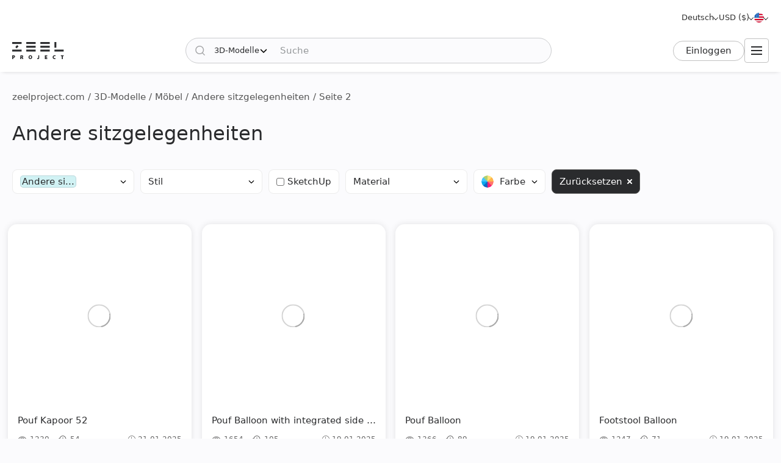

--- FILE ---
content_type: text/html; charset=utf-8
request_url: https://zeelproject.com/de/3d-models/furniture/other-soft-seating/page/2/
body_size: 15841
content:
<!DOCTYPE html>
<html class="desktop" lang="de">
    <head>
        <meta charset="utf-8">
<title>3D-Modelle »  Möbel »  Andere sitzgelegenheiten » Download für Ihre Designprojekte | Zeel Project » Seite 2</title>
<meta name="description" content="3D-Modelle »  Möbel »  Andere sitzgelegenheiten - Finden Sie ganz einfach die richtigen 3D-Modelle für Ihre Innenarchitekturprojekte bei Zeel Project. Unsere herunterladbaren 3D-Modelle sind hochwertig und einfach zu integrieren. » Seite 2">
<meta name="keywords" content="3D-Modelle »  Möbel,  Andere sitzgelegenheiten, Download, Interieur, Exterieur, Design, Visualisierung">
<meta property="og:site_name" content="Laden Sie 3D-Modelle, 3D-Szenen und Texturen herunter – für professionelle Designer">
<meta property="og:type" content="article">
<meta property="og:title" content="3D-Modelle »  Möbel »  Andere sitzgelegenheiten » Download für Ihre Designprojekte | Zeel Project">
<meta property="og:description" content="3D-Modelle »  Möbel »  Andere sitzgelegenheiten - Finden Sie ganz einfach die richtigen 3D-Modelle für Ihre Innenarchitekturprojekte bei Zeel Project. Unsere herunterladbaren 3D-Modelle sind hochwertig und einfach zu integrieren.">
<meta property="og:image" content="https://zeelproject.com/uploads/og-images/3d-models/furniture/other-soft-seating.jpg">
<meta property="og:url" content="https://zeelproject.com/de/3d-models/furniture/other-soft-seating/page/2/">

<link rel="canonical" href="https://zeelproject.com/de/3d-models/furniture/other-soft-seating/page/2/">
<link rel="alternate" hreflang="x-default" href="https://zeelproject.com/3d-models/furniture/other-soft-seating/page/2/">
<link rel="alternate" hreflang="en" href="https://zeelproject.com/3d-models/furniture/other-soft-seating/page/2/">
<link rel="alternate" hreflang="ru" href="https://zeelproject.com/ru/3d-models/furniture/other-soft-seating/page/2/">
<link rel="alternate" hreflang="hy" href="https://zeelproject.com/hy/3d-models/furniture/other-soft-seating/page/2/">
<link rel="alternate" hreflang="fr" href="https://zeelproject.com/fr/3d-models/furniture/other-soft-seating/page/2/">
<link rel="alternate" hreflang="de" href="https://zeelproject.com/de/3d-models/furniture/other-soft-seating/page/2/">
<link rel="alternate" hreflang="it" href="https://zeelproject.com/it/3d-models/furniture/other-soft-seating/page/2/">
<link rel="alternate" hreflang="es" href="https://zeelproject.com/es/3d-models/furniture/other-soft-seating/page/2/">
<link rel="alternate" hreflang="zh" href="https://zeelproject.com/zh/3d-models/furniture/other-soft-seating/page/2/">

<script src="/engine/classes/min/index.php?g=general3&amp;v=fe07d"></script>
<script src="/engine/classes/min/index.php?f=engine/classes/js/jqueryui3.js,engine/classes/js/dle_js.js,engine/classes/js/lazyload.js&amp;v=fe07d32" defer></script>
        <meta name="HandheldFriendly" content="true">
        <meta name="format-detection" content="telephone=no">
        <meta name="viewport" content="width=device-width, initial-scale=1.0 maximum-scale=1.0">
        <meta name="mobile-web-app-capable" content="yes">
        <meta name="apple-mobile-web-app-status-bar-style" content="default">
        <meta name="apple-mobile-web-app-title" content="ZEEL PROJECT">
        <meta name="p:domain_verify" content="b520bc36e3ccc2fcf4f9f4ab976d6815"/>

        <link rel="shortcut icon" href="/templates/zeelproject/images/favicon.svg">
        <link rel="alternate icon" href="/templates/zeelproject/images/favicon.png">
        <link rel="mask-icon" href="/templates/zeelproject/images/favicon.svg">

        <link rel="apple-touch-icon" href="/templates/zeelproject/images/touch-icon/touch-icon-iphone.png">
        <link rel="apple-touch-icon" sizes="76x76" href="/templates/zeelproject/images/touch-icon/touch-icon-ipad.png">
        <link rel="apple-touch-icon" sizes="120x120" href="/templates/zeelproject/images/touch-icon/touch-icon-iphone-retina.png">
        <link rel="apple-touch-icon" sizes="152x152" href="/templates/zeelproject/images/touch-icon/touch-icon-ipad-retina.png">

        <link href="/templates/zeelproject/css/engine.css?v=0C3901" type="text/css" rel="stylesheet">
        <link href="/templates/zeelproject/css/styles.css?v=0C3901" type="text/css" rel="stylesheet">
        <link href="/templates/zeelproject/css/messages.css?v=0C3901" type="text/css" rel="stylesheet">
        <link href="/templates/zeelproject/css/mood-board.css?v=0C3901" type="text/css" rel="stylesheet">
        
        
        
        
        
        
        
        
        
        
        
        
        
        
        
        
        
        <link href="/templates/zeelproject/css/works.css?v=0C3901" type="text/css" rel="stylesheet">
        
        
        
        
        
        
        
        
        
        <link href="/templates/zeelproject/css/simple-lightbox.min.css?v=0C3901" type="text/css" rel="stylesheet">
        <link href="/templates/zeelproject/css/media.css?v=0C3901" type="text/css" rel="stylesheet">
        <link rel="stylesheet" href="https://cdnjs.cloudflare.com/ajax/libs/fancybox/3.5.7/jquery.fancybox.min.css">


        
        <!-- Global site tag (gtag.js) - Google Analytics -->
        <script async src="https://www.googletagmanager.com/gtag/js?id=G-VL7PBKSESE"></script>
        <script>
            window.dataLayer = window.dataLayer || [];
            function gtag(){dataLayer.push(arguments);}
            gtag('js', new Date());
            gtag('config', 'G-VL7PBKSESE');
        </script>
        
    </head>
    <body >

        <div class="page" id="cat">

            <header id="header">
                <div class="zeel main_header_top">
                    <div class="languages">
                        <span class="curentlang" data-toggle="dropdown"><span>Deutsch</span></span>
                        <div class="otherlangs"><a class="" onclick="changeLanguage('en', '/3d-models/furniture/other-soft-seating/page/2/', 'English'); return false;" href="/3d-models/furniture/other-soft-seating/page/2/" aria-label="English">English</a><a class="" onclick="changeLanguage('ru', '/ru/3d-models/furniture/other-soft-seating/page/2/', 'Русский'); return false;" href="/ru/3d-models/furniture/other-soft-seating/page/2/" aria-label="Русский">Русский</a><a class="" onclick="changeLanguage('hy', '/hy/3d-models/furniture/other-soft-seating/page/2/', 'Հայերեն'); return false;" href="/hy/3d-models/furniture/other-soft-seating/page/2/" aria-label="Հայերեն">Հայերեն</a><a class="" onclick="changeLanguage('fr', '/fr/3d-models/furniture/other-soft-seating/page/2/', 'Français'); return false;" href="/fr/3d-models/furniture/other-soft-seating/page/2/" aria-label="Français">Français</a><a class="active" onclick="changeLanguage('de', '/de/3d-models/furniture/other-soft-seating/page/2/', 'Deutsch'); return false;" href="/de/3d-models/furniture/other-soft-seating/page/2/" aria-label="Deutsch">Deutsch</a><a class="" onclick="changeLanguage('it', '/it/3d-models/furniture/other-soft-seating/page/2/', 'Italiano'); return false;" href="/it/3d-models/furniture/other-soft-seating/page/2/" aria-label="Italiano">Italiano</a><a class="" onclick="changeLanguage('es', '/es/3d-models/furniture/other-soft-seating/page/2/', 'Español'); return false;" href="/es/3d-models/furniture/other-soft-seating/page/2/" aria-label="Español">Español</a><a class="" onclick="changeLanguage('zh', '/zh/3d-models/furniture/other-soft-seating/page/2/', '中文'); return false;" href="/zh/3d-models/furniture/other-soft-seating/page/2/" aria-label="中文">中文</a></div>
                    </div>

                    <div class="currencies">
                        <span class="curentcurrency" data-toggle="dropdown"><span>USD ($)</span></span>
                        <div class="othercurrencies"><span onclick="changeCurrency('USD', 'USD ($)'); return false;" aria-label="USD ($)">Dollar $</span><span onclick="changeCurrency('EUR', 'EUR (€)'); return false;" aria-label="EUR (€)">Euro €</span><span onclick="changeCurrency('GBP', 'GBP (£)'); return false;" aria-label="GBP (£)">Pound £</span><span onclick="changeCurrency('INR', 'INR (₹)'); return false;" aria-label="INR (₹)">Rupee ₹</span><span onclick="changeCurrency('RUB', 'RUB (₽)'); return false;" aria-label="RUB (₽)">Ruble ₽</span></div>
                    </div>

                    <div class="countries">
                        <span class="curentcountry" data-toggle="dropdown" onclick="changeCountry('openpopup'); return false;">
                            <img src="/uploads/flags/us.svg" alt="Vereinigte Staaten" title="Vereinigte Staaten">
                        </span>
                    </div>
                </div>
                
                <div class="zeel main_header">

                    <a class="logo" href="/de/">
                        <img src="/templates/zeelproject/images/logo/logo.svg?v=3" alt="Zeel Project" title="Zeel Project">
                    </a>

                    <form class="zeel_search" method="get" action="/de/">
                        <div class="in">
                            <input type="hidden" name="do" value="search">
                            <button class="search_button" type="submit"><img height="16" width="16" src="/templates/zeelproject/images/icons/search-black.svg?v=1" alt="Suche"></button>
                            <input type="hidden" value="1" name="search_type">
                            <div class="dropdown search_select">
                                <div class="search_type" data-toggle="dropdown">
                                    <span class="search_selected_item" data-value="1">3D-Modelle</span>
                                    <div class="search_items_arrow search-rotate"></div>
                                </div>
                                <div class="search_items_menu">
                                    <span class="search_opt" onclick="$('input[name=search_type]').val(1); $('.zeel_search').submit(); return false;">3D-Modelle</span>
                                    <span class="search_opt" onclick="$('input[name=search_type]').val(2); $('.zeel_search').submit(); return false;">3D-Szenen</span>
                                    <span class="search_opt" onclick="$('input[name=search_type]').val(3); $('.zeel_search').submit(); return false;">Texturen</span>
                                </div>
                            </div>
                            <input class="search_input" value="" name="story" type="text" aria-label="Suche" placeholder="Suche">
                        </div>
                    </form>

                    <div id="login">
                        


<a class="sign_in" href="https://accounts.zeelproject.com/de/?do=authorization&followup=https%3A%2F%2Fzeelproject.com%2Fde%2F3d-models%2Ffurniture%2Fother-soft-seating%2Fpage%2F2%2F&fromip=My4xNDUuMjEyLjY5">Einloggen</a>



                    </div>

                    <span class="toggle_menu"><i class="to_1"></i><i class="to_2"></i><i class="to_3"></i></span>
                </div>

                <div class="zeel menu">
                    <div class="toggle_menu_close"></div>
                    <ul class="reset">
                        <li class="drop_menu models">
                            <a class="models active" href="/de/3d-models/"><span>3D-Modelle</span></a>
                            <ul class="reset cats">
                                <li class="mname">3D-Modelle</li>
                                <li><a href="/de/3d-models/furniture/"> Möbel</a>
	<ul class="reset cats"><li class="mname"> Möbel</li><li><a href="/de/3d-models/furniture/wardrobe-and-display-cabinets/">Schränke</a>
	
	</li><li><a href="/de/3d-models/furniture/sofa/">Sofas</a>
	
	</li><li><a href="/de/3d-models/furniture/table/">Tische</a>
	
	</li><li><a href="/de/3d-models/furniture/chair/">Stühle</a>
	
	</li><li><a href="/de/3d-models/furniture/bar-stool/">Barhocker</a>
	
	</li><li><a href="/de/3d-models/furniture/bed/">Betten</a>
	
	</li><li><a href="/de/3d-models/furniture/desks/">Schreibtisch</a>
	
	</li><li><a href="/de/3d-models/furniture/office-furniture/"> Büromöbel</a>
	
	</li><li><a href="/de/3d-models/furniture/arm-chair/">Sessel</a>
	
	</li><li><a href="/de/3d-models/furniture/other-soft-seating/"> Andere sitzgelegenheiten</a>
	
	</li><li><a href="/de/3d-models/furniture/table-and-chair/">Tisch + Stuhl</a>
	
	</li><li><a href="/de/3d-models/furniture/shelves/">Regale</a>
	
	</li><li><a href="/de/3d-models/furniture/sideboard-and-chest-of-drawer/"> Anrichte &amp; Kommode</a>
	
	</li><li><a href="/de/3d-models/furniture/other/">Andere</a>
	
	</li></ul>
	</li><li><a href="/de/3d-models/decoration/"> Dekoration</a>
	<ul class="reset cats"><li class="mname"> Dekoration</li><li><a href="/de/3d-models/decoration/decorative-plaster/">Dekorputz</a>
	
	</li><li><a href="/de/3d-models/decoration/skirting-board/">Scheuerleiste</a>
	
	</li><li><a href="/de/3d-models/decoration/3d-panel/">3D-Panel</a>
	
	</li><li><a href="/de/3d-models/decoration/bas-relief/">Basrelief</a>
	
	</li><li><a href="/de/3d-models/decoration/plant/"> Pflanzen</a>
	
	</li><li><a href="/de/3d-models/decoration/curtain/">Vorhang</a>
	
	</li><li><a href="/de/3d-models/decoration/mirror/"> Spiegel</a>
	
	</li><li><a href="/de/3d-models/decoration/pictures/">Bilder</a>
	
	</li><li><a href="/de/3d-models/decoration/vase/">Vasen</a>
	
	</li><li><a href="/de/3d-models/decoration/books/"> Bücher</a>
	
	</li><li><a href="/de/3d-models/decoration/pillows/"> Kissen</a>
	
	</li><li><a href="/de/3d-models/decoration/carpets/"> Teppiche</a>
	
	</li><li><a href="/de/3d-models/decoration/decorative-set/"> Dekoratives Set</a>
	
	</li><li><a href="/de/3d-models/decoration/sculpture/"> Skulpturen</a>
	
	</li><li><a href="/de/3d-models/decoration/clothes-and-shoes/">Kleidung und Schuhe</a>
	
	</li><li><a href="/de/3d-models/decoration/other-decorative-objects/"> Andere dekorative Gegenstände</a>
	
	</li></ul>
	</li><li><a href="/de/3d-models/child-room/">Kinderzimmer</a>
	<ul class="reset cats"><li class="mname">Kinderzimmer</li><li><a href="/de/3d-models/child-room/full-furniture-set/">Komplettes Möbelset</a>
	
	</li><li><a href="/de/3d-models/child-room/childrens-beds/">Betten</a>
	
	</li><li><a href="/de/3d-models/child-room/sofas/">Sofas</a>
	
	</li><li><a href="/de/3d-models/child-room/childrens-table-and-chairs/">Tisch + Stuhl</a>
	
	</li><li><a href="/de/3d-models/child-room/childrens-wardrobes/">Kleiderschrank</a>
	
	</li><li><a href="/de/3d-models/child-room/toy/"> Spielzeuge</a>
	
	</li><li><a href="/de/3d-models/child-room/other-items/">Andere Dinge</a>
	
	</li></ul>
	</li><li><a href="/de/3d-models/technology/"> Technologie</a>
	<ul class="reset cats"><li class="mname"> Technologie</li><li><a href="/de/3d-models/technology/pc-and-other-electrics/"> PC &amp; andere Elektronik</a>
	
	</li><li><a href="/de/3d-models/technology/household-appliance/"> Haushaltsgerät</a>
	
	</li><li><a href="/de/3d-models/technology/tv/"> Fernseher</a>
	
	</li><li><a href="/de/3d-models/technology/phones/"> Telefone</a>
	
	</li><li><a href="/de/3d-models/technology/audio-tech/"> Audio Tech</a>
	
	</li><li><a href="/de/3d-models/technology/sockets-switches-plugs/">Steckdosen, Schalter, Stecker</a>
	
	</li><li><a href="/de/3d-models/technology/miscellaneous/"> Anders</a>
	
	</li></ul>
	</li><li><a href="/de/3d-models/bathroom/">Badezimmer </a>
	<ul class="reset cats"><li class="mname">Badezimmer </li><li><a href="/de/3d-models/bathroom/wash-basin/"> Waschbecken</a>
	
	</li><li><a href="/de/3d-models/bathroom/toilet-and-bidet/"> Toilette und Bidet</a>
	
	</li><li><a href="/de/3d-models/bathroom/bathtub/"> Badewanne</a>
	
	</li><li><a href="/de/3d-models/bathroom/shower/"> Duschkabine</a>
	
	</li><li><a href="/de/3d-models/bathroom/bathroom-furniture/"> Badezimmermöbel</a>
	
	</li><li><a href="/de/3d-models/bathroom/faucet/">Badezimmerhahn</a>
	
	</li><li><a href="/de/3d-models/bathroom/towel-rail/">Handtuchhalter</a>
	
	</li><li><a href="/de/3d-models/bathroom/bathroom-accessories/"> Badezimmer-Accessoires</a>
	
	</li></ul>
	</li><li><a href="/de/3d-models/lighting/"> Beleuchtung</a>
	<ul class="reset cats"><li class="mname"> Beleuchtung</li><li><a href="/de/3d-models/lighting/ceiling-light/"> Deckenlampe</a>
	
	</li><li><a href="/de/3d-models/lighting/wall-light/"> Wandleuchte</a>
	
	</li><li><a href="/de/3d-models/lighting/floor-lamp/"> Stehlampe</a>
	
	</li><li><a href="/de/3d-models/lighting/table-lamp/"> Tischlampe</a>
	
	</li><li><a href="/de/3d-models/lighting/spot-light/"> Scheinwerfer</a>
	
	</li><li><a href="/de/3d-models/lighting/technical-lighting/">Technische Beleuchtung</a>
	
	</li></ul>
	</li><li><a href="/de/3d-models/kitchen/">Küche</a>
	<ul class="reset cats"><li class="mname">Küche</li><li><a href="/de/3d-models/kitchen/kitchen-room/"> Küche</a>
	
	</li><li><a href="/de/3d-models/kitchen/tableware/"> Geschirr</a>
	
	</li><li><a href="/de/3d-models/kitchen/kitchen-appliance/"> Küchengerät</a>
	
	</li><li><a href="/de/3d-models/kitchen/sink/"> Sinken</a>
	
	</li><li><a href="/de/3d-models/kitchen/fauset/">Küchenarmatur</a>
	
	</li><li><a href="/de/3d-models/kitchen/food-and-drinks/">Essen und Trinken</a>
	
	</li><li><a href="/de/3d-models/kitchen/other-kitchen-accessories/">Sonstiges Küchenzubehör</a>
	
	</li></ul>
	</li><li><a href="/de/3d-models/other-models/"> Andere Modelle</a>
	<ul class="reset cats"><li class="mname"> Andere Modelle</li><li><a href="/de/3d-models/other-models/windows/">Fenster</a>
	
	</li><li><a href="/de/3d-models/other-models/doors/"> Türen</a>
	
	</li><li><a href="/de/3d-models/other-models/door-and-other-handles/">Griffe (Tür und Andere)</a>
	
	</li><li><a href="/de/3d-models/other-models/fireplace/"> Kamin</a>
	
	</li><li><a href="/de/3d-models/other-models/radiator/"> Kühler</a>
	
	</li><li><a href="/de/3d-models/other-models/shop/">Geschäft</a>
	
	</li><li><a href="/de/3d-models/other-models/transport/"> Transport</a>
	
	</li><li><a href="/de/3d-models/other-models/sports/">Sport</a>
	
	</li><li><a href="/de/3d-models/other-models/staircase/"> Treppe</a>
	
	</li><li><a href="/de/3d-models/other-models/musical-instrument/"> Musikinstrument</a>
	
	</li><li><a href="/de/3d-models/other-models/beauty-salon/"> Schönheitssalon</a>
	
	</li><li><a href="/de/3d-models/other-models/weaponry/">Waffen</a>
	
	</li><li><a href="/de/3d-models/other-models/restaurant/"> Restaurant</a>
	
	</li><li><a href="/de/3d-models/other-models/creature/"> Kreatur</a>
	
	</li><li><a href="/de/3d-models/other-models/billiards/"> Billard</a>
	
	</li><li><a href="/de/3d-models/other-models/miscellaneou/">Verschiedenes</a>
	
	</li></ul>
	</li><li><a href="/de/3d-models/exterior-models/">Exterieur</a>
	<ul class="reset cats"><li class="mname">Exterieur</li><li><a href="/de/3d-models/exterior-models/outdoor-furniture/">Gartenmöbel</a>
	
	</li><li><a href="/de/3d-models/exterior-models/street-lighting/"> Straßenbeleuchtung</a>
	
	</li><li><a href="/de/3d-models/exterior-models/exterior-miscellaneous/">Verschiedenes</a>
	
	</li></ul>
	</li>
                            </ul>
                        </li>
                        <li class="drop_menu scenas">
                            <a class="models " href="/de/scenes/"><span>3D-Szenen</span></a>
                            <ul class="reset cats">
                                <li class="mname">3D-Szenen</li>
                                <li><a href="/de/scenes/interior/">Innere</a>
	<ul class="reset cats"><li class="mname">Innere</li><li><a href="/de/scenes/interior/residential-spaces/">Wohnräume</a>
	
	</li><li><a href="/de/scenes/interior/office-spaces/">Büroräume</a>
	
	</li><li><a href="/de/scenes/interior/commercial-spaces/">Gewerbeflächen</a>
	
	</li></ul>
	</li><li><a href="/de/scenes/exterior/">Außen</a>
	<ul class="reset cats"><li class="mname">Außen</li><li><a href="/de/scenes/exterior/private-houses/">Privathäuser</a>
	
	</li><li><a href="/de/scenes/exterior/commercial-buildings/">Gewerbebauten</a>
	
	</li><li><a href="/de/scenes/exterior/architectural-structures/">Architektonische Strukturen</a>
	
	</li></ul>
	</li>
                            </ul>
                        </li>
                        <li><a class="brands " href="/de/sets/"><span>3D-Bausätze</span></a></li>
                        <li class="drop_menu textures">
                            <a class="textures " href="/de/textures/"><span>Texturen</span></a>
                            <ul class="reset cats">
                                <li class="mname">Texturen</li>
                                <li>
                                    <a href="/de/textures/">Texturen</a>
                                    <ul class="reset cats">
                                        <li><a href="/de/textures/brick/">Ziegel </a>
	
	</li><li><a href="/de/textures/fabric/"> Stoff</a>
	
	</li><li><a href="/de/textures/floor-coverings/"> Bodenbeläge</a>
	
	</li><li><a href="/de/textures/leather/"> Leder</a>
	
	</li><li><a href="/de/textures/metal/"> Metall</a>
	
	</li><li><a href="/de/textures/other-textures/"> Verschiedenes</a>
	
	</li><li><a href="/de/textures/natural-materials/"> Natürliche Materialien</a>
	
	</li><li><a href="/de/textures/stone/">Stein</a>
	
	</li><li><a href="/de/textures/tile/"> Fliese</a>
	
	</li><li><a href="/de/textures/wall-covering/"> Wandverkleidung</a>
	
	</li>
                                    </ul>
                                </li>
                            </ul>
                        </li>
                        <li><a class="brands " href="/de/brands/"><span>Marken</span></a></li>
                        <li><a class="artists " href="/de/artists/"><span>Künstler</span></a></li>
                        <li><a class="people " href="/de/users/"><span>Personen</span></a></li>
                        <li><a class="works " href="/de/works/"><span>Funktioniert</span></a></li>
                        <li><a class="pricing " href="/de/pricing/tariff-plans/"><span>Preisgestaltung</span></a></li>
                    </ul>
                </div>
                
                <div class="toggle_menu_backdrop"></div>
            </header>
            <div class="header_menu_overlay"></div>

            

            
            <div id="content" class="">

                
                    <div class="zeel"><div class="speedbar"><div class="over"><span itemscope itemtype="https://schema.org/BreadcrumbList"><span itemprop="itemListElement" itemscope itemtype="https://schema.org/ListItem"><meta itemprop="position" content="1"><a href="https://zeelproject.com/de/" itemprop="item"><span itemprop="name">zeelproject.com</span></a></span> / <span itemprop="itemListElement" itemscope itemtype="https://schema.org/ListItem"><meta itemprop="position" content="2"><a href="https://zeelproject.com/de/3d-models/" itemprop="item"><span itemprop="name">3D-Modelle</span></a></span> / <span itemprop="itemListElement" itemscope itemtype="https://schema.org/ListItem"><meta itemprop="position" content="3"><a href="https://zeelproject.com/de/3d-models/furniture/" itemprop="item"><span itemprop="name"> Möbel</span></a></span> / <span itemprop="itemListElement" itemscope itemtype="https://schema.org/ListItem"><meta itemprop="position" content="4"><a href="https://zeelproject.com/de/3d-models/furniture/other-soft-seating/" itemprop="item"><span itemprop="name"> Andere sitzgelegenheiten</span></a></span> / Seite 2</span></div></div></div>
                
                
                
                	
                

                

                
                <div class="zeel ">
                    <h1> Andere sitzgelegenheiten</h1>
                    
                </div>
                
                

                
                <div class="zeel"><div class="filter 3d-models">
    <form id="filter_form" method="POST" action="#">

        <div class="filter_form">
            <div class="item item_1">
                <ul>
                    <li class="dropdown category">
                        <span class="filter_btn" data-toggle="dropdown">
                            <div style="display: flex; align-items: center;"><span class="category_del nohide" onclick="delcatFilter(110, 'categories')"> Andere si...<div class="del_hov nohide"><span class="nohide" style="padding: 0 2px;">Löschen</span></div><span></span></span></div>
                            <span class="chevron"></span></span>
                        <div class="categories nohide">
                            <ul>
                                <li class="prnt_cat"> Möbel</li><li><ul><li><label><input type="checkbox" name="from_cat[]" value="101"  onchange="refrasheFilter();"><span class="chekblock"></span>Schränke</label></li><li><label><input type="checkbox" name="from_cat[]" value="102"  onchange="refrasheFilter();"><span class="chekblock"></span>Sofas</label></li><li><label><input type="checkbox" name="from_cat[]" value="103"  onchange="refrasheFilter();"><span class="chekblock"></span>Tische</label></li><li><label><input type="checkbox" name="from_cat[]" value="104"  onchange="refrasheFilter();"><span class="chekblock"></span>Stühle</label></li><li><label><input type="checkbox" name="from_cat[]" value="114"  onchange="refrasheFilter();"><span class="chekblock"></span>Barhocker</label></li><li><label><input type="checkbox" name="from_cat[]" value="106"  onchange="refrasheFilter();"><span class="chekblock"></span>Betten</label></li><li><label><input type="checkbox" name="from_cat[]" value="113"  onchange="refrasheFilter();"><span class="chekblock"></span>Schreibtisch</label></li><li><label><input type="checkbox" name="from_cat[]" value="108"  onchange="refrasheFilter();"><span class="chekblock"></span> Büromöbel</label></li><li><label><input type="checkbox" name="from_cat[]" value="109"  onchange="refrasheFilter();"><span class="chekblock"></span>Sessel</label></li><li><label><input type="checkbox" name="from_cat[]" value="110" checked onchange="refrasheFilter();"><span class="chekblock"></span> Andere sitzgelegenheiten</label></li><li><label><input type="checkbox" name="from_cat[]" value="111"  onchange="refrasheFilter();"><span class="chekblock"></span>Tisch + Stuhl</label></li><li><label><input type="checkbox" name="from_cat[]" value="112"  onchange="refrasheFilter();"><span class="chekblock"></span>Regale</label></li><li><label><input type="checkbox" name="from_cat[]" value="107"  onchange="refrasheFilter();"><span class="chekblock"></span> Anrichte &amp; Kommode</label></li><li><label><input type="checkbox" name="from_cat[]" value="105"  onchange="refrasheFilter();"><span class="chekblock"></span>Andere</label></li></ul></li><li class="prnt_cat"> Dekoration</li><li><ul><li><label><input type="checkbox" name="from_cat[]" value="501"  onchange="refrasheFilter();"><span class="chekblock"></span>Dekorputz</label></li><li><label><input type="checkbox" name="from_cat[]" value="516"  onchange="refrasheFilter();"><span class="chekblock"></span>Scheuerleiste</label></li><li><label><input type="checkbox" name="from_cat[]" value="502"  onchange="refrasheFilter();"><span class="chekblock"></span>3D-Panel</label></li><li><label><input type="checkbox" name="from_cat[]" value="515"  onchange="refrasheFilter();"><span class="chekblock"></span>Basrelief</label></li><li><label><input type="checkbox" name="from_cat[]" value="503"  onchange="refrasheFilter();"><span class="chekblock"></span> Pflanzen</label></li><li><label><input type="checkbox" name="from_cat[]" value="504"  onchange="refrasheFilter();"><span class="chekblock"></span>Vorhang</label></li><li><label><input type="checkbox" name="from_cat[]" value="505"  onchange="refrasheFilter();"><span class="chekblock"></span> Spiegel</label></li><li><label><input type="checkbox" name="from_cat[]" value="506"  onchange="refrasheFilter();"><span class="chekblock"></span>Bilder</label></li><li><label><input type="checkbox" name="from_cat[]" value="507"  onchange="refrasheFilter();"><span class="chekblock"></span>Vasen</label></li><li><label><input type="checkbox" name="from_cat[]" value="508"  onchange="refrasheFilter();"><span class="chekblock"></span> Bücher</label></li><li><label><input type="checkbox" name="from_cat[]" value="509"  onchange="refrasheFilter();"><span class="chekblock"></span> Kissen</label></li><li><label><input type="checkbox" name="from_cat[]" value="510"  onchange="refrasheFilter();"><span class="chekblock"></span> Teppiche</label></li><li><label><input type="checkbox" name="from_cat[]" value="511"  onchange="refrasheFilter();"><span class="chekblock"></span> Dekoratives Set</label></li><li><label><input type="checkbox" name="from_cat[]" value="512"  onchange="refrasheFilter();"><span class="chekblock"></span> Skulpturen</label></li><li><label><input type="checkbox" name="from_cat[]" value="513"  onchange="refrasheFilter();"><span class="chekblock"></span>Kleidung und Schuhe</label></li><li><label><input type="checkbox" name="from_cat[]" value="514"  onchange="refrasheFilter();"><span class="chekblock"></span> Andere dekorative Gegenstände</label></li></ul></li><li class="prnt_cat">Kinderzimmer</li><li><ul><li><label><input type="checkbox" name="from_cat[]" value="301"  onchange="refrasheFilter();"><span class="chekblock"></span>Komplettes Möbelset</label></li><li><label><input type="checkbox" name="from_cat[]" value="302"  onchange="refrasheFilter();"><span class="chekblock"></span>Betten</label></li><li><label><input type="checkbox" name="from_cat[]" value="307"  onchange="refrasheFilter();"><span class="chekblock"></span>Sofas</label></li><li><label><input type="checkbox" name="from_cat[]" value="303"  onchange="refrasheFilter();"><span class="chekblock"></span>Tisch + Stuhl</label></li><li><label><input type="checkbox" name="from_cat[]" value="304"  onchange="refrasheFilter();"><span class="chekblock"></span>Kleiderschrank</label></li><li><label><input type="checkbox" name="from_cat[]" value="305"  onchange="refrasheFilter();"><span class="chekblock"></span> Spielzeuge</label></li><li><label><input type="checkbox" name="from_cat[]" value="306"  onchange="refrasheFilter();"><span class="chekblock"></span>Andere Dinge</label></li></ul></li><li class="prnt_cat"> Technologie</li><li><ul><li><label><input type="checkbox" name="from_cat[]" value="701"  onchange="refrasheFilter();"><span class="chekblock"></span> PC &amp; andere Elektronik</label></li><li><label><input type="checkbox" name="from_cat[]" value="702"  onchange="refrasheFilter();"><span class="chekblock"></span> Haushaltsgerät</label></li><li><label><input type="checkbox" name="from_cat[]" value="703"  onchange="refrasheFilter();"><span class="chekblock"></span> Fernseher</label></li><li><label><input type="checkbox" name="from_cat[]" value="704"  onchange="refrasheFilter();"><span class="chekblock"></span> Telefone</label></li><li><label><input type="checkbox" name="from_cat[]" value="705"  onchange="refrasheFilter();"><span class="chekblock"></span> Audio Tech</label></li><li><label><input type="checkbox" name="from_cat[]" value="707"  onchange="refrasheFilter();"><span class="chekblock"></span>Steckdosen, Schalter, Stecker</label></li><li><label><input type="checkbox" name="from_cat[]" value="706"  onchange="refrasheFilter();"><span class="chekblock"></span> Anders</label></li></ul></li><li class="prnt_cat">Badezimmer </li><li><ul><li><label><input type="checkbox" name="from_cat[]" value="201"  onchange="refrasheFilter();"><span class="chekblock"></span> Waschbecken</label></li><li><label><input type="checkbox" name="from_cat[]" value="202"  onchange="refrasheFilter();"><span class="chekblock"></span> Toilette und Bidet</label></li><li><label><input type="checkbox" name="from_cat[]" value="203"  onchange="refrasheFilter();"><span class="chekblock"></span> Badewanne</label></li><li><label><input type="checkbox" name="from_cat[]" value="204"  onchange="refrasheFilter();"><span class="chekblock"></span> Duschkabine</label></li><li><label><input type="checkbox" name="from_cat[]" value="205"  onchange="refrasheFilter();"><span class="chekblock"></span> Badezimmermöbel</label></li><li><label><input type="checkbox" name="from_cat[]" value="206"  onchange="refrasheFilter();"><span class="chekblock"></span>Badezimmerhahn</label></li><li><label><input type="checkbox" name="from_cat[]" value="207"  onchange="refrasheFilter();"><span class="chekblock"></span>Handtuchhalter</label></li><li><label><input type="checkbox" name="from_cat[]" value="208"  onchange="refrasheFilter();"><span class="chekblock"></span> Badezimmer-Accessoires</label></li></ul></li><li class="prnt_cat"> Beleuchtung</li><li><ul><li><label><input type="checkbox" name="from_cat[]" value="601"  onchange="refrasheFilter();"><span class="chekblock"></span> Deckenlampe</label></li><li><label><input type="checkbox" name="from_cat[]" value="602"  onchange="refrasheFilter();"><span class="chekblock"></span> Wandleuchte</label></li><li><label><input type="checkbox" name="from_cat[]" value="603"  onchange="refrasheFilter();"><span class="chekblock"></span> Stehlampe</label></li><li><label><input type="checkbox" name="from_cat[]" value="604"  onchange="refrasheFilter();"><span class="chekblock"></span> Tischlampe</label></li><li><label><input type="checkbox" name="from_cat[]" value="605"  onchange="refrasheFilter();"><span class="chekblock"></span> Scheinwerfer</label></li><li><label><input type="checkbox" name="from_cat[]" value="607"  onchange="refrasheFilter();"><span class="chekblock"></span>Technische Beleuchtung</label></li></ul></li><li class="prnt_cat">Küche</li><li><ul><li><label><input type="checkbox" name="from_cat[]" value="401"  onchange="refrasheFilter();"><span class="chekblock"></span> Küche</label></li><li><label><input type="checkbox" name="from_cat[]" value="402"  onchange="refrasheFilter();"><span class="chekblock"></span> Geschirr</label></li><li><label><input type="checkbox" name="from_cat[]" value="403"  onchange="refrasheFilter();"><span class="chekblock"></span> Küchengerät</label></li><li><label><input type="checkbox" name="from_cat[]" value="404"  onchange="refrasheFilter();"><span class="chekblock"></span> Sinken</label></li><li><label><input type="checkbox" name="from_cat[]" value="405"  onchange="refrasheFilter();"><span class="chekblock"></span>Küchenarmatur</label></li><li><label><input type="checkbox" name="from_cat[]" value="406"  onchange="refrasheFilter();"><span class="chekblock"></span>Essen und Trinken</label></li><li><label><input type="checkbox" name="from_cat[]" value="407"  onchange="refrasheFilter();"><span class="chekblock"></span>Sonstiges Küchenzubehör</label></li></ul></li><li class="prnt_cat"> Andere Modelle</li><li><ul><li><label><input type="checkbox" name="from_cat[]" value="801"  onchange="refrasheFilter();"><span class="chekblock"></span>Fenster</label></li><li><label><input type="checkbox" name="from_cat[]" value="802"  onchange="refrasheFilter();"><span class="chekblock"></span> Türen</label></li><li><label><input type="checkbox" name="from_cat[]" value="816"  onchange="refrasheFilter();"><span class="chekblock"></span>Griffe (Tür und Andere)</label></li><li><label><input type="checkbox" name="from_cat[]" value="803"  onchange="refrasheFilter();"><span class="chekblock"></span> Kamin</label></li><li><label><input type="checkbox" name="from_cat[]" value="804"  onchange="refrasheFilter();"><span class="chekblock"></span> Kühler</label></li><li><label><input type="checkbox" name="from_cat[]" value="805"  onchange="refrasheFilter();"><span class="chekblock"></span>Geschäft</label></li><li><label><input type="checkbox" name="from_cat[]" value="806"  onchange="refrasheFilter();"><span class="chekblock"></span> Transport</label></li><li><label><input type="checkbox" name="from_cat[]" value="807"  onchange="refrasheFilter();"><span class="chekblock"></span>Sport</label></li><li><label><input type="checkbox" name="from_cat[]" value="808"  onchange="refrasheFilter();"><span class="chekblock"></span> Treppe</label></li><li><label><input type="checkbox" name="from_cat[]" value="809"  onchange="refrasheFilter();"><span class="chekblock"></span> Musikinstrument</label></li><li><label><input type="checkbox" name="from_cat[]" value="810"  onchange="refrasheFilter();"><span class="chekblock"></span> Schönheitssalon</label></li><li><label><input type="checkbox" name="from_cat[]" value="811"  onchange="refrasheFilter();"><span class="chekblock"></span>Waffen</label></li><li><label><input type="checkbox" name="from_cat[]" value="812"  onchange="refrasheFilter();"><span class="chekblock"></span> Restaurant</label></li><li><label><input type="checkbox" name="from_cat[]" value="813"  onchange="refrasheFilter();"><span class="chekblock"></span> Kreatur</label></li><li><label><input type="checkbox" name="from_cat[]" value="814"  onchange="refrasheFilter();"><span class="chekblock"></span> Billard</label></li><li><label><input type="checkbox" name="from_cat[]" value="815"  onchange="refrasheFilter();"><span class="chekblock"></span>Verschiedenes</label></li></ul></li><li class="prnt_cat">Exterieur</li><li><ul><li><label><input type="checkbox" name="from_cat[]" value="851"  onchange="refrasheFilter();"><span class="chekblock"></span>Gartenmöbel</label></li><li><label><input type="checkbox" name="from_cat[]" value="606"  onchange="refrasheFilter();"><span class="chekblock"></span> Straßenbeleuchtung</label></li><li><label><input type="checkbox" name="from_cat[]" value="852"  onchange="refrasheFilter();"><span class="chekblock"></span>Verschiedenes</label></li></ul></li><li class="prnt_cat"></li><li><ul><li><label><input type="checkbox" name="from_cat[]" value="2000"  onchange="refrasheFilter();"><span class="chekblock"></span>3D Sets</label></li></ul></li>
                            </ul>
                            <!--span class="filter_btn black categories_apply" onclick="refrasheFilter();">Anwenden</span-->
                        </div>
                    </li>
                    <li class="dropdown style">
                        <span class="filter_btn" data-toggle="dropdown">
                            <div style="display: flex; align-items: center;">Stil</div>
                            <span class="chevron"></span>
                        </span>
                        <div class="styles nohide">
                            <ul>
                                <li onclick="refrasheFilter()"><label for="ethnic"><input type="checkbox" id="ethnic" name="style[]" value="ethnic" ><span class="chekblock"></span>Ethnisch</label></li><li onclick="refrasheFilter()"><label for="classic"><input type="checkbox" id="classic" name="style[]" value="classic" ><span class="chekblock"></span>Klassisch</label></li><li onclick="refrasheFilter()"><label for="modern"><input type="checkbox" id="modern" name="style[]" value="modern" ><span class="chekblock"></span>Modern</label></li>
                            </ul>
                        </div>
                    </li>
                    
                    
                    
                    
                    

                    <li class="opened sketchup">
                        <ul>
                            <li><label style="" class="filter_btn"><input type="checkbox" name="sketchup[]" value="1"  onchange="refrasheFilter();"><span class="chekblock"></span>SketchUp<span></span></label></li>
                        </ul>
                    </li>

                    <li class="dropdown material">
                        <span class="filter_btn" data-toggle="dropdown">
                            <div style="display: flex; align-items: center;">Material</div>
                            <span class="chevron"></span>
                        </span>
                        <div class="materials nohide">
                            <ul>
                                <li onclick="refrasheFilter();"><label for="concrete"><input type="checkbox" id="concrete" name="material[]" value="concrete" ><span class="chekblock"></span>Beton</label></li><li onclick="refrasheFilter();"><label for="fur"><input type="checkbox" id="fur" name="material[]" value="fur" ><span class="chekblock"></span>Fell</label></li><li onclick="refrasheFilter();"><label for="liquid"><input type="checkbox" id="liquid" name="material[]" value="liquid" ><span class="chekblock"></span>Flüssig</label></li><li onclick="refrasheFilter();"><label for="gypsum"><input type="checkbox" id="gypsum" name="material[]" value="gypsum" ><span class="chekblock"></span>Gips</label></li><li onclick="refrasheFilter();"><label for="glass"><input type="checkbox" id="glass" name="material[]" value="glass" ><span class="chekblock"></span>Glas</label></li><li onclick="refrasheFilter();"><label for="wood"><input type="checkbox" id="wood" name="material[]" value="wood" ><span class="chekblock"></span>Holz</label></li><li onclick="refrasheFilter();"><label for="ceramics"><input type="checkbox" id="ceramics" name="material[]" value="ceramics" ><span class="chekblock"></span>Keramik</label></li><li onclick="refrasheFilter();"><label for="plastic"><input type="checkbox" id="plastic" name="material[]" value="plastic" ><span class="chekblock"></span>Kunststoff</label></li><li onclick="refrasheFilter();"><label for="leather"><input type="checkbox" id="leather" name="material[]" value="leather" ><span class="chekblock"></span>Leder</label></li><li onclick="refrasheFilter();"><label for="metal"><input type="checkbox" id="metal" name="material[]" value="metal" ><span class="chekblock"></span>Metall</label></li><li onclick="refrasheFilter();"><label for="organics"><input type="checkbox" id="organics" name="material[]" value="organics" ><span class="chekblock"></span>Organische</label></li><li onclick="refrasheFilter();"><label for="paper"><input type="checkbox" id="paper" name="material[]" value="paper" ><span class="chekblock"></span>Papier</label></li><li onclick="refrasheFilter();"><label for="rattan"><input type="checkbox" id="rattan" name="material[]" value="rattan" ><span class="chekblock"></span>Rattan</label></li><li onclick="refrasheFilter();"><label for="stone"><input type="checkbox" id="stone" name="material[]" value="stone" ><span class="chekblock"></span>Stein</label></li><li onclick="refrasheFilter();"><label for="fabric"><input type="checkbox" id="fabric" name="material[]" value="fabric" ><span class="chekblock"></span>Stoff</label></li><li onclick="refrasheFilter();"><label for="brick"><input type="checkbox" id="brick" name="material[]" value="brick" ><span class="chekblock"></span>Ziegel</label></li>
                            </ul>
                        </div>
                    </li>

                    <li class="dropdown color">
                        <span class="filter_btn" data-toggle="dropdown"><span id="chosed_color"
                                                                              class="color_0"></span> Farbe <span
                                    class="chevron"></span></span>
                        <ul class="color">
                            <li class="colorset">
                                <input type="radio" id="color_1" name="color" value="1"  onchange="changeColor(this.value);"><label for="color_1" class="color_1"></label><input type="radio" id="color_2" name="color" value="2"  onchange="changeColor(this.value);"><label for="color_2" class="color_2"></label><input type="radio" id="color_3" name="color" value="3"  onchange="changeColor(this.value);"><label for="color_3" class="color_3"></label><input type="radio" id="color_4" name="color" value="4"  onchange="changeColor(this.value);"><label for="color_4" class="color_4"></label><input type="radio" id="color_5" name="color" value="5"  onchange="changeColor(this.value);"><label for="color_5" class="color_5"></label><input type="radio" id="color_6" name="color" value="6"  onchange="changeColor(this.value);"><label for="color_6" class="color_6"></label><input type="radio" id="color_7" name="color" value="7"  onchange="changeColor(this.value);"><label for="color_7" class="color_7"></label><input type="radio" id="color_8" name="color" value="8"  onchange="changeColor(this.value);"><label for="color_8" class="color_8"></label><input type="radio" id="color_9" name="color" value="9"  onchange="changeColor(this.value);"><label for="color_9" class="color_9"></label><input type="radio" id="color_10" name="color" value="10"  onchange="changeColor(this.value);"><label for="color_10" class="color_10"></label><input type="radio" id="color_11" name="color" value="11"  onchange="changeColor(this.value);"><label for="color_11" class="color_11"></label><input type="radio" id="color_12" name="color" value="12"  onchange="changeColor(this.value);"><label for="color_12" class="color_12"></label><input type="radio" id="color_13" name="color" value="13"  onchange="changeColor(this.value);"><label for="color_13" class="color_13"></label><input type="radio" id="color_14" name="color" value="14"  onchange="changeColor(this.value);"><label for="color_14" class="color_14"></label><input type="radio" id="color_15" name="color" value="15"  onchange="changeColor(this.value);"><label for="color_15" class="color_15"></label><input type="radio" id="color_16" name="color" value="16"  onchange="changeColor(this.value);"><label for="color_16" class="color_16"></label>
                            </li>
                            <span class="filter_btn black color_reset"
                                  onclick="$('.colorset input').val(''); changeColor(0);">Zurücksetzen <span></span></span>
                        </ul>
                    </li>
                </ul>
            </div>

            <div class="item item_2">
                <!--span class="filter_btn black submit" onclick="refrasheFilter();">Finden</span-->

                <input type="hidden" name="submit_filter" value="1">
                <a class="filter_btn black clear" href="/de/3d-models/">Zurücksetzen <span class="clr"></span></a>
            </div>
            
        </div>

        <ul class="selected_list">
            
        </ul>
    </form>
</div>

</div>
                

                
                <div class="zeel">
                    
                </div>
                <div class="flex-content">
                    <div id='zeel-content'><article class="short ajaxload" id="short-53591">
    <div class="in ">
        
        <a href="https://zeelproject.com/de/53591-pouf-kapoor-52.html">
            <div class="credit_info">
                
                
            </div>
            <div class="image_block">
                <img class="shortimg first coll_53591 image_53591 blurry-load" src="/templates/zeelproject/images/icons/1x.png" data-original="/uploads/posts/2025-01-21/1737477956_60.png" alt="Pouf Kapoor 52"><img class="shortimg second image_53591 blurry-load" src="/templates/zeelproject/images/icons/1x.png" data-original="/uploads/posts/2025-01-21/1737477956_60.png" alt="Pouf Kapoor 52">
            </div>
            <p class="p_title">Pouf Kapoor 52</p>
            <div class="layer-block"></div>
        </a>
        
        <div class="actions">
            <span id="save_id_53591" class="item save"><span class="action minus" onclick="addToSaveList('53591', 'plus'); return false;"><span class="txt">Speichern</span><span class="icon"></span></span></span><span class="item collection"><span class="action add" onclick="addToCollections('53591', 'open_coll_popup', ''); return false;"><span class="txt">Zur Sammlung</span><span class="icon"></span></span></span>
        </div>

        <div class="info_block">
            <div class="info_stats">
                <div class="stats">
                    <span class="views">1230</span>
                    <span class="downloads">54</span>
                </div>
                <div class="date">21.01.2025</div>
            </div>

            <div class="info_foot">
                <div class="brand_name">
                    <a href="https://zeelproject.com/brands/annud/">Annud</a><span class="logo"><span class="in"><img src="/uploads/brands/annud/annud.svg" alt="Annud"></span></span>
                </div>
                
                <!--div class="func">
                    <span onclick="addToMoodPopup('53591');"><img src="/templates/zeelproject/images/icons/mood-g.svg?v=1" alt="Zum Moodboard hinzufügen" title="Zum Moodboard hinzufügen"></span>
                </div-->
            </div>
        </div>
    </div>
</article><article class="short ajaxload" id="short-53575">
    <div class="in ">
        
        <a href="https://zeelproject.com/de/53575-pouf-balloon-with-integrated-side-table.html">
            <div class="credit_info">
                
                
            </div>
            <div class="image_block">
                <img class="shortimg first coll_53575 image_53575 blurry-load" src="/templates/zeelproject/images/icons/1x.png" data-original="/uploads/posts/2025-01-19/1737311110_60.png" alt="Pouf Balloon with integrated side table"><img class="shortimg second image_53575 blurry-load" src="/templates/zeelproject/images/icons/1x.png" data-original="/uploads/posts/2025-01-19/1737311110_60.png" alt="Pouf Balloon with integrated side table">
            </div>
            <p class="p_title">Pouf Balloon with integrated side table</p>
            <div class="layer-block"></div>
        </a>
        
        <div class="actions">
            <span id="save_id_53575" class="item save"><span class="action minus" onclick="addToSaveList('53575', 'plus'); return false;"><span class="txt">Speichern</span><span class="icon"></span></span></span><span class="item collection"><span class="action add" onclick="addToCollections('53575', 'open_coll_popup', ''); return false;"><span class="txt">Zur Sammlung</span><span class="icon"></span></span></span>
        </div>

        <div class="info_block">
            <div class="info_stats">
                <div class="stats">
                    <span class="views">1654</span>
                    <span class="downloads">105</span>
                </div>
                <div class="date">19.01.2025</div>
            </div>

            <div class="info_foot">
                <div class="brand_name">
                    <a href="https://zeelproject.com/brands/annud/">Annud</a><span class="logo"><span class="in"><img src="/uploads/brands/annud/annud.svg" alt="Annud"></span></span>
                </div>
                
                <!--div class="func">
                    <span onclick="addToMoodPopup('53575');"><img src="/templates/zeelproject/images/icons/mood-g.svg?v=1" alt="Zum Moodboard hinzufügen" title="Zum Moodboard hinzufügen"></span>
                </div-->
            </div>
        </div>
    </div>
</article><article class="short ajaxload" id="short-53573">
    <div class="in ">
        
        <a href="https://zeelproject.com/de/53573-pouf-balloon.html">
            <div class="credit_info">
                
                
            </div>
            <div class="image_block">
                <img class="shortimg first coll_53573 image_53573 blurry-load" src="/templates/zeelproject/images/icons/1x.png" data-original="/uploads/posts/2025-01-19/1737310661_60.png" alt="Pouf Balloon"><img class="shortimg second image_53573 blurry-load" src="/templates/zeelproject/images/icons/1x.png" data-original="/uploads/posts/2025-01-19/1737310661_60.png" alt="Pouf Balloon">
            </div>
            <p class="p_title">Pouf Balloon</p>
            <div class="layer-block"></div>
        </a>
        
        <div class="actions">
            <span id="save_id_53573" class="item save"><span class="action minus" onclick="addToSaveList('53573', 'plus'); return false;"><span class="txt">Speichern</span><span class="icon"></span></span></span><span class="item collection"><span class="action add" onclick="addToCollections('53573', 'open_coll_popup', ''); return false;"><span class="txt">Zur Sammlung</span><span class="icon"></span></span></span>
        </div>

        <div class="info_block">
            <div class="info_stats">
                <div class="stats">
                    <span class="views">1366</span>
                    <span class="downloads">89</span>
                </div>
                <div class="date">19.01.2025</div>
            </div>

            <div class="info_foot">
                <div class="brand_name">
                    <a href="https://zeelproject.com/brands/annud/">Annud</a><span class="logo"><span class="in"><img src="/uploads/brands/annud/annud.svg" alt="Annud"></span></span>
                </div>
                
                <!--div class="func">
                    <span onclick="addToMoodPopup('53573');"><img src="/templates/zeelproject/images/icons/mood-g.svg?v=1" alt="Zum Moodboard hinzufügen" title="Zum Moodboard hinzufügen"></span>
                </div-->
            </div>
        </div>
    </div>
</article><article class="short ajaxload" id="short-53570">
    <div class="in hoverchange">
        
        <a href="https://zeelproject.com/de/53570-footstool-balloon.html">
            <div class="credit_info">
                
                
            </div>
            <div class="image_block">
                <img class="shortimg first coll_53570 image_53570 blurry-load" src="/templates/zeelproject/images/icons/1x.png" data-original="/uploads/posts/2025-01-19/1737309942_360.png" alt="Footstool Balloon"><img class="shortimg second image_53570 blurry-load" src="/templates/zeelproject/images/icons/1x.png" data-original="/uploads/posts/2025-01-19/1737309944_visual.jpg" alt="Footstool Balloon">
            </div>
            <p class="p_title">Footstool Balloon</p>
            <div class="layer-block"></div>
        </a>
        
        <div class="actions">
            <span id="save_id_53570" class="item save"><span class="action minus" onclick="addToSaveList('53570', 'plus'); return false;"><span class="txt">Speichern</span><span class="icon"></span></span></span><span class="item collection"><span class="action add" onclick="addToCollections('53570', 'open_coll_popup', ''); return false;"><span class="txt">Zur Sammlung</span><span class="icon"></span></span></span>
        </div>

        <div class="info_block">
            <div class="info_stats">
                <div class="stats">
                    <span class="views">1247</span>
                    <span class="downloads">71</span>
                </div>
                <div class="date">19.01.2025</div>
            </div>

            <div class="info_foot">
                <div class="brand_name">
                    <a href="https://zeelproject.com/brands/annud/">Annud</a><span class="logo"><span class="in"><img src="/uploads/brands/annud/annud.svg" alt="Annud"></span></span>
                </div>
                
                <!--div class="func">
                    <span onclick="addToMoodPopup('53570');"><img src="/templates/zeelproject/images/icons/mood-g.svg?v=1" alt="Zum Moodboard hinzufügen" title="Zum Moodboard hinzufügen"></span>
                </div-->
            </div>
        </div>
    </div>
</article><article class="short ajaxload" id="short-53389">
    <div class="in hoverchange">
        
        <a href="https://zeelproject.com/de/53389-stool-on-casters.html">
            <div class="credit_info">
                
                
            </div>
            <div class="image_block">
                <img class="shortimg first coll_53389 image_53389 blurry-load" src="/templates/zeelproject/images/icons/1x.png" data-original="/uploads/posts/2025-01-05/1736101097_360.png" alt="Stool on casters"><img class="shortimg second image_53389 blurry-load" src="/templates/zeelproject/images/icons/1x.png" data-original="/uploads/posts/2025-01-05/1736101249_untitled-1.jpg" alt="Stool on casters">
            </div>
            <p class="p_title">Stool on casters</p>
            <div class="layer-block"></div>
        </a>
        
        <div class="actions">
            <span id="save_id_53389" class="item save"><span class="action minus" onclick="addToSaveList('53389', 'plus'); return false;"><span class="txt">Speichern</span><span class="icon"></span></span></span><span class="item collection"><span class="action add" onclick="addToCollections('53389', 'open_coll_popup', ''); return false;"><span class="txt">Zur Sammlung</span><span class="icon"></span></span></span>
        </div>

        <div class="info_block">
            <div class="info_stats">
                <div class="stats">
                    <span class="views">1345</span>
                    <span class="downloads">78</span>
                </div>
                <div class="date">05.01.2025</div>
            </div>

            <div class="info_foot">
                <div class="brand_name">
                    <a href="https://zeelproject.com/brands/wilkhahn/">Wilkhahn</a><span class="logo"><span class="in"><img src="/uploads/brands/wilkhahn/wilkhahn.svg" alt="Wilkhahn"></span></span>
                </div>
                
                <!--div class="func">
                    <span onclick="addToMoodPopup('53389');"><img src="/templates/zeelproject/images/icons/mood-g.svg?v=1" alt="Zum Moodboard hinzufügen" title="Zum Moodboard hinzufügen"></span>
                </div-->
            </div>
        </div>
    </div>
</article><article class="short ajaxload" id="short-53384">
    <div class="in ">
        
        <a href="https://zeelproject.com/de/53384-pouf-fuji-m.html">
            <div class="credit_info">
                
                
            </div>
            <div class="image_block">
                <img class="shortimg first coll_53384 image_53384 blurry-load" src="/templates/zeelproject/images/icons/1x.png" data-original="/uploads/posts/2025-01-05/1736081777_360.png" alt="Pouf Fuji M"><img class="shortimg second image_53384 blurry-load" src="/templates/zeelproject/images/icons/1x.png" data-original="/uploads/posts/2025-01-05/1736081777_360.png" alt="Pouf Fuji M">
            </div>
            <p class="p_title">Pouf Fuji M</p>
            <div class="layer-block"></div>
        </a>
        
        <div class="actions">
            <span id="save_id_53384" class="item save"><span class="action minus" onclick="addToSaveList('53384', 'plus'); return false;"><span class="txt">Speichern</span><span class="icon"></span></span></span><span class="item collection"><span class="action add" onclick="addToCollections('53384', 'open_coll_popup', ''); return false;"><span class="txt">Zur Sammlung</span><span class="icon"></span></span></span>
        </div>

        <div class="info_block">
            <div class="info_stats">
                <div class="stats">
                    <span class="views">2160</span>
                    <span class="downloads">227</span>
                </div>
                <div class="date">05.01.2025</div>
            </div>

            <div class="info_foot">
                <div class="brand_name">
                    <a href="https://zeelproject.com/brands/mdfitalia/">MDF Italia</a><span class="logo"><span class="in"><img src="/uploads/brands/mdfitalia/mdfitalia.svg" alt="MDF Italia"></span></span>
                </div>
                
                <!--div class="func">
                    <span onclick="addToMoodPopup('53384');"><img src="/templates/zeelproject/images/icons/mood-g.svg?v=1" alt="Zum Moodboard hinzufügen" title="Zum Moodboard hinzufügen"></span>
                </div-->
            </div>
        </div>
    </div>
</article><article class="short ajaxload" id="short-53366">
    <div class="in hoverchange">
        
        <a href="https://zeelproject.com/de/53366-pouf-fuji-s.html">
            <div class="credit_info">
                
                
            </div>
            <div class="image_block">
                <img class="shortimg first coll_53366 image_53366 blurry-load" src="/templates/zeelproject/images/icons/1x.png" data-original="/uploads/posts/2024-12-31/1735655692_360.png" alt="Pouf Fuji S"><img class="shortimg second image_53366 blurry-load" src="/templates/zeelproject/images/icons/1x.png" data-original="/uploads/posts/2024-12-31/1735655682_untitled-1.jpg" alt="Pouf Fuji S">
            </div>
            <p class="p_title">Pouf Fuji S</p>
            <div class="layer-block"></div>
        </a>
        
        <div class="actions">
            <span id="save_id_53366" class="item save"><span class="action minus" onclick="addToSaveList('53366', 'plus'); return false;"><span class="txt">Speichern</span><span class="icon"></span></span></span><span class="item collection"><span class="action add" onclick="addToCollections('53366', 'open_coll_popup', ''); return false;"><span class="txt">Zur Sammlung</span><span class="icon"></span></span></span>
        </div>

        <div class="info_block">
            <div class="info_stats">
                <div class="stats">
                    <span class="views">2010</span>
                    <span class="downloads">266</span>
                </div>
                <div class="date">31.12.2024</div>
            </div>

            <div class="info_foot">
                <div class="brand_name">
                    <a href="https://zeelproject.com/brands/mdfitalia/">MDF Italia</a><span class="logo"><span class="in"><img src="/uploads/brands/mdfitalia/mdfitalia.svg" alt="MDF Italia"></span></span>
                </div>
                
                <!--div class="func">
                    <span onclick="addToMoodPopup('53366');"><img src="/templates/zeelproject/images/icons/mood-g.svg?v=1" alt="Zum Moodboard hinzufügen" title="Zum Moodboard hinzufügen"></span>
                </div-->
            </div>
        </div>
    </div>
</article><article class="short ajaxload" id="short-53361">
    <div class="in ">
        
        <a href="https://zeelproject.com/de/53361-stool-leaning-aid.html">
            <div class="credit_info">
                
                
            </div>
            <div class="image_block">
                <img class="shortimg first coll_53361 image_53361 blurry-load" src="/templates/zeelproject/images/icons/1x.png" data-original="/uploads/posts/2024-12-27/1735291896_360.png" alt="Stool Leaning aid"><img class="shortimg second image_53361 blurry-load" src="/templates/zeelproject/images/icons/1x.png" data-original="/uploads/posts/2024-12-27/1735291896_360.png" alt="Stool Leaning aid">
            </div>
            <p class="p_title">Stool Leaning aid</p>
            <div class="layer-block"></div>
        </a>
        
        <div class="actions">
            <span id="save_id_53361" class="item save"><span class="action minus" onclick="addToSaveList('53361', 'plus'); return false;"><span class="txt">Speichern</span><span class="icon"></span></span></span><span class="item collection"><span class="action add" onclick="addToCollections('53361', 'open_coll_popup', ''); return false;"><span class="txt">Zur Sammlung</span><span class="icon"></span></span></span>
        </div>

        <div class="info_block">
            <div class="info_stats">
                <div class="stats">
                    <span class="views">1219</span>
                    <span class="downloads">39</span>
                </div>
                <div class="date">27.12.2024</div>
            </div>

            <div class="info_foot">
                <div class="brand_name">
                    <a href="https://zeelproject.com/brands/wilkhahn/">Wilkhahn</a><span class="logo"><span class="in"><img src="/uploads/brands/wilkhahn/wilkhahn.svg" alt="Wilkhahn"></span></span>
                </div>
                
                <!--div class="func">
                    <span onclick="addToMoodPopup('53361');"><img src="/templates/zeelproject/images/icons/mood-g.svg?v=1" alt="Zum Moodboard hinzufügen" title="Zum Moodboard hinzufügen"></span>
                </div-->
            </div>
        </div>
    </div>
</article><article class="short ajaxload" id="short-53331">
    <div class="in ">
        
        <a href="https://zeelproject.com/de/53331-stool-stand-up-like-a-sit-stand.html">
            <div class="credit_info">
                
                
            </div>
            <div class="image_block">
                <img class="shortimg first coll_53331 image_53331 blurry-load" src="/templates/zeelproject/images/icons/1x.png" data-original="/uploads/posts/2024-12-25/1735126997_360.png" alt="Stool Stand-up like a sit-stand"><img class="shortimg second image_53331 blurry-load" src="/templates/zeelproject/images/icons/1x.png" data-original="/uploads/posts/2024-12-25/1735126997_360.png" alt="Stool Stand-up like a sit-stand">
            </div>
            <p class="p_title">Stool Stand-up like a sit-stand</p>
            <div class="layer-block"></div>
        </a>
        
        <div class="actions">
            <span id="save_id_53331" class="item save"><span class="action minus" onclick="addToSaveList('53331', 'plus'); return false;"><span class="txt">Speichern</span><span class="icon"></span></span></span><span class="item collection"><span class="action add" onclick="addToCollections('53331', 'open_coll_popup', ''); return false;"><span class="txt">Zur Sammlung</span><span class="icon"></span></span></span>
        </div>

        <div class="info_block">
            <div class="info_stats">
                <div class="stats">
                    <span class="views">1062</span>
                    <span class="downloads">23</span>
                </div>
                <div class="date">25.12.2024</div>
            </div>

            <div class="info_foot">
                <div class="brand_name">
                    <a href="https://zeelproject.com/brands/wilkhahn/">Wilkhahn</a><span class="logo"><span class="in"><img src="/uploads/brands/wilkhahn/wilkhahn.svg" alt="Wilkhahn"></span></span>
                </div>
                
                <!--div class="func">
                    <span onclick="addToMoodPopup('53331');"><img src="/templates/zeelproject/images/icons/mood-g.svg?v=1" alt="Zum Moodboard hinzufügen" title="Zum Moodboard hinzufügen"></span>
                </div-->
            </div>
        </div>
    </div>
</article><article class="short ajaxload" id="short-53261">
    <div class="in hoverchange">
        
        <a href="https://zeelproject.com/de/53261-bench-tribu-coffee.html">
            <div class="credit_info">
                
                
            </div>
            <div class="image_block">
                <img class="shortimg first coll_53261 image_53261 blurry-load" src="/templates/zeelproject/images/icons/1x.png" data-original="/uploads/posts/2024-12-19/1734632743_360.png" alt="Bench Tribu Coffee"><img class="shortimg second image_53261 blurry-load" src="/templates/zeelproject/images/icons/1x.png" data-original="/uploads/posts/2024-12-19/1734635242_36000-copy.jpg" alt="Bench Tribu Coffee">
            </div>
            <p class="p_title">Bench Tribu Coffee</p>
            <div class="layer-block"></div>
        </a>
        
        <div class="actions">
            <span id="save_id_53261" class="item save"><span class="action minus" onclick="addToSaveList('53261', 'plus'); return false;"><span class="txt">Speichern</span><span class="icon"></span></span></span><span class="item collection"><span class="action add" onclick="addToCollections('53261', 'open_coll_popup', ''); return false;"><span class="txt">Zur Sammlung</span><span class="icon"></span></span></span>
        </div>

        <div class="info_block">
            <div class="info_stats">
                <div class="stats">
                    <span class="views">3279</span>
                    <span class="downloads">484</span>
                </div>
                <div class="date">19.12.2024</div>
            </div>

            <div class="info_foot">
                <div class="brand_name">
                    <a href="https://zeelproject.com/brands/101cph/">101 Copenhagen</a><span class="logo"><span class="in"><img src="/uploads/brands/101cph/101cph.svg" alt="101 Copenhagen"></span></span>
                </div>
                
                <!--div class="func">
                    <span onclick="addToMoodPopup('53261');"><img src="/templates/zeelproject/images/icons/mood-g.svg?v=1" alt="Zum Moodboard hinzufügen" title="Zum Moodboard hinzufügen"></span>
                </div-->
            </div>
        </div>
    </div>
</article><article class="short ajaxload" id="short-53257">
    <div class="in ">
        
        <a href="https://zeelproject.com/de/53257-bench-velasca.html">
            <div class="credit_info">
                
                
            </div>
            <div class="image_block">
                <img class="shortimg first coll_53257 image_53257 blurry-load" src="/templates/zeelproject/images/icons/1x.png" data-original="/uploads/posts/2024-12-19/1734606707_360.png" alt="Bench Velasca"><img class="shortimg second image_53257 blurry-load" src="/templates/zeelproject/images/icons/1x.png" data-original="/uploads/posts/2024-12-19/1734606707_360.png" alt="Bench Velasca">
            </div>
            <p class="p_title">Bench Velasca</p>
            <div class="layer-block"></div>
        </a>
        
        <div class="actions">
            <span id="save_id_53257" class="item save"><span class="action minus" onclick="addToSaveList('53257', 'plus'); return false;"><span class="txt">Speichern</span><span class="icon"></span></span></span><span class="item collection"><span class="action add" onclick="addToCollections('53257', 'open_coll_popup', ''); return false;"><span class="txt">Zur Sammlung</span><span class="icon"></span></span></span>
        </div>

        <div class="info_block">
            <div class="info_stats">
                <div class="stats">
                    <span class="views">2686</span>
                    <span class="downloads">290</span>
                </div>
                <div class="date">19.12.2024</div>
            </div>

            <div class="info_foot">
                <div class="brand_name">
                    <a href="https://zeelproject.com/brands/puntmobles/">Punt Mobles </a><span class="logo"><span class="in"><img src="/uploads/brands/puntmobles/puntmobles.svg" alt="Punt Mobles "></span></span>
                </div>
                
                <!--div class="func">
                    <span onclick="addToMoodPopup('53257');"><img src="/templates/zeelproject/images/icons/mood-g.svg?v=1" alt="Zum Moodboard hinzufügen" title="Zum Moodboard hinzufügen"></span>
                </div-->
            </div>
        </div>
    </div>
</article><article class="short ajaxload" id="short-53237">
    <div class="in ">
        
        <a href="https://zeelproject.com/de/53237-pouf-metiz.html">
            <div class="credit_info">
                
                
            </div>
            <div class="image_block">
                <img class="shortimg first coll_53237 image_53237 blurry-load" src="/templates/zeelproject/images/icons/1x.png" data-original="/uploads/posts/2024-12-18/1734513468_360.png" alt="Pouf Metiz"><img class="shortimg second image_53237 blurry-load" src="/templates/zeelproject/images/icons/1x.png" data-original="/uploads/posts/2024-12-18/1734513468_360.png" alt="Pouf Metiz">
            </div>
            <p class="p_title">Pouf Metiz</p>
            <div class="layer-block"></div>
        </a>
        
        <div class="actions">
            <span id="save_id_53237" class="item save"><span class="action minus" onclick="addToSaveList('53237', 'plus'); return false;"><span class="txt">Speichern</span><span class="icon"></span></span></span><span class="item collection"><span class="action add" onclick="addToCollections('53237', 'open_coll_popup', ''); return false;"><span class="txt">Zur Sammlung</span><span class="icon"></span></span></span>
        </div>

        <div class="info_block">
            <div class="info_stats">
                <div class="stats">
                    <span class="views">2345</span>
                    <span class="downloads">195</span>
                </div>
                <div class="date">18.12.2024</div>
            </div>

            <div class="info_foot">
                <div class="brand_name">
                    <a href="https://zeelproject.com/brands/tononitalia/">Tonon Italia</a><span class="logo"><span class="in"><img src="/uploads/brands/tononitalia/tononitalia.svg" alt="Tonon Italia"></span></span>
                </div>
                
                <!--div class="func">
                    <span onclick="addToMoodPopup('53237');"><img src="/templates/zeelproject/images/icons/mood-g.svg?v=1" alt="Zum Moodboard hinzufügen" title="Zum Moodboard hinzufügen"></span>
                </div-->
            </div>
        </div>
    </div>
</article><article class="short ajaxload" id="short-53203">
    <div class="in ">
        
        <a href="https://zeelproject.com/de/53203-lounge-bed-tecla-sunbed-2.html">
            <div class="credit_info">
                
                
            </div>
            <div class="image_block">
                <img class="shortimg first coll_53203 image_53203 blurry-load" src="/templates/zeelproject/images/icons/1x.png" data-original="/uploads/posts/2024-12-16/1734378521_360.png" alt="Lounge bed Tecla sunbed 2"><img class="shortimg second image_53203 blurry-load" src="/templates/zeelproject/images/icons/1x.png" data-original="/uploads/posts/2024-12-16/1734378521_360.png" alt="Lounge bed Tecla sunbed 2">
            </div>
            <p class="p_title">Lounge bed Tecla sunbed 2</p>
            <div class="layer-block"></div>
        </a>
        
        <div class="actions">
            <span id="save_id_53203" class="item save"><span class="action minus" onclick="addToSaveList('53203', 'plus'); return false;"><span class="txt">Speichern</span><span class="icon"></span></span></span><span class="item collection"><span class="action add" onclick="addToCollections('53203', 'open_coll_popup', ''); return false;"><span class="txt">Zur Sammlung</span><span class="icon"></span></span></span>
        </div>

        <div class="info_block">
            <div class="info_stats">
                <div class="stats">
                    <span class="views">2121</span>
                    <span class="downloads">161</span>
                </div>
                <div class="date">16.12.2024</div>
            </div>

            <div class="info_foot">
                <div class="brand_name">
                    <a href="https://zeelproject.com/brands/braitoutdoor/">Braid Company Srl</a><span class="logo"><span class="in"><img src="/uploads/brands/braitoutdoor/braitoutdoor.svg" alt="Braid Company Srl"></span></span>
                </div>
                
                <!--div class="func">
                    <span onclick="addToMoodPopup('53203');"><img src="/templates/zeelproject/images/icons/mood-g.svg?v=1" alt="Zum Moodboard hinzufügen" title="Zum Moodboard hinzufügen"></span>
                </div-->
            </div>
        </div>
    </div>
</article><article class="short ajaxload" id="short-53197">
    <div class="in ">
        
        <a href="https://zeelproject.com/de/53197-hanger-naname.html">
            <div class="credit_info">
                
                
            </div>
            <div class="image_block">
                <img class="shortimg first coll_53197 image_53197 blurry-load" src="/templates/zeelproject/images/icons/1x.png" data-original="/uploads/posts/2024-12-16/1734374435_360.png" alt="Hanger Naname"><img class="shortimg second image_53197 blurry-load" src="/templates/zeelproject/images/icons/1x.png" data-original="/uploads/posts/2024-12-16/1734374435_360.png" alt="Hanger Naname">
            </div>
            <p class="p_title">Hanger Naname</p>
            <div class="layer-block"></div>
        </a>
        
        <div class="actions">
            <span id="save_id_53197" class="item save"><span class="action minus" onclick="addToSaveList('53197', 'plus'); return false;"><span class="txt">Speichern</span><span class="icon"></span></span></span><span class="item collection"><span class="action add" onclick="addToCollections('53197', 'open_coll_popup', ''); return false;"><span class="txt">Zur Sammlung</span><span class="icon"></span></span></span>
        </div>

        <div class="info_block">
            <div class="info_stats">
                <div class="stats">
                    <span class="views">1234</span>
                    <span class="downloads">17</span>
                </div>
                <div class="date">16.12.2024</div>
            </div>

            <div class="info_foot">
                <div class="brand_name">
                    <a href="https://zeelproject.com/brands/stsystemtronic/">Systemtronic</a><span class="logo"><span class="in"><img src="/uploads/brands/stsystemtronic/stsystemtronic.svg" alt="Systemtronic"></span></span>
                </div>
                
                <!--div class="func">
                    <span onclick="addToMoodPopup('53197');"><img src="/templates/zeelproject/images/icons/mood-g.svg?v=1" alt="Zum Moodboard hinzufügen" title="Zum Moodboard hinzufügen"></span>
                </div-->
            </div>
        </div>
    </div>
</article><article class="short ajaxload" id="short-53185">
    <div class="in ">
        
        <a href="https://zeelproject.com/de/53185-sunbed-tecla-1.html">
            <div class="credit_info">
                
                
            </div>
            <div class="image_block">
                <img class="shortimg first coll_53185 image_53185 blurry-load" src="/templates/zeelproject/images/icons/1x.png" data-original="/uploads/posts/2024-12-13/1734093136_360.png" alt="Sunbed Tecla 1"><img class="shortimg second image_53185 blurry-load" src="/templates/zeelproject/images/icons/1x.png" data-original="/uploads/posts/2024-12-13/1734093136_360.png" alt="Sunbed Tecla 1">
            </div>
            <p class="p_title">Sunbed Tecla 1</p>
            <div class="layer-block"></div>
        </a>
        
        <div class="actions">
            <span id="save_id_53185" class="item save"><span class="action minus" onclick="addToSaveList('53185', 'plus'); return false;"><span class="txt">Speichern</span><span class="icon"></span></span></span><span class="item collection"><span class="action add" onclick="addToCollections('53185', 'open_coll_popup', ''); return false;"><span class="txt">Zur Sammlung</span><span class="icon"></span></span></span>
        </div>

        <div class="info_block">
            <div class="info_stats">
                <div class="stats">
                    <span class="views">2819</span>
                    <span class="downloads">394</span>
                </div>
                <div class="date">13.12.2024</div>
            </div>

            <div class="info_foot">
                <div class="brand_name">
                    <a href="https://zeelproject.com/brands/braitoutdoor/">Braid Company Srl</a><span class="logo"><span class="in"><img src="/uploads/brands/braitoutdoor/braitoutdoor.svg" alt="Braid Company Srl"></span></span>
                </div>
                
                <!--div class="func">
                    <span onclick="addToMoodPopup('53185');"><img src="/templates/zeelproject/images/icons/mood-g.svg?v=1" alt="Zum Moodboard hinzufügen" title="Zum Moodboard hinzufügen"></span>
                </div-->
            </div>
        </div>
    </div>
</article><article class="short ajaxload" id="short-53140">
    <div class="in ">
        
        <a href="https://zeelproject.com/de/53140-pouf-conee.html">
            <div class="credit_info">
                
                
            </div>
            <div class="image_block">
                <img class="shortimg first coll_53140 image_53140 blurry-load" src="/templates/zeelproject/images/icons/1x.png" data-original="/uploads/posts/2024-12-09/1733750704_360.png" alt="Pouf Conee"><img class="shortimg second image_53140 blurry-load" src="/templates/zeelproject/images/icons/1x.png" data-original="/uploads/posts/2024-12-09/1733750704_360.png" alt="Pouf Conee">
            </div>
            <p class="p_title">Pouf Conee</p>
            <div class="layer-block"></div>
        </a>
        
        <div class="actions">
            <span id="save_id_53140" class="item save"><span class="action minus" onclick="addToSaveList('53140', 'plus'); return false;"><span class="txt">Speichern</span><span class="icon"></span></span></span><span class="item collection"><span class="action add" onclick="addToCollections('53140', 'open_coll_popup', ''); return false;"><span class="txt">Zur Sammlung</span><span class="icon"></span></span></span>
        </div>

        <div class="info_block">
            <div class="info_stats">
                <div class="stats">
                    <span class="views">1250</span>
                    <span class="downloads">45</span>
                </div>
                <div class="date">09.12.2024</div>
            </div>

            <div class="info_foot">
                <div class="brand_name">
                    <a href="https://zeelproject.com/brands/stsystemtronic/">Systemtronic</a><span class="logo"><span class="in"><img src="/uploads/brands/stsystemtronic/stsystemtronic.svg" alt="Systemtronic"></span></span>
                </div>
                
                <!--div class="func">
                    <span onclick="addToMoodPopup('53140');"><img src="/templates/zeelproject/images/icons/mood-g.svg?v=1" alt="Zum Moodboard hinzufügen" title="Zum Moodboard hinzufügen"></span>
                </div-->
            </div>
        </div>
    </div>
</article><article class="short ajaxload" id="short-53120">
    <div class="in hoverchange">
        
        <a href="https://zeelproject.com/de/53120-transformable-pouf-cubix.html">
            <div class="credit_info">
                
                
            </div>
            <div class="image_block">
                <img class="shortimg first coll_53120 image_53120 blurry-load" src="/templates/zeelproject/images/icons/1x.png" data-original="/uploads/posts/2024-12-06/1733490923_360-1.png" alt="Transformable pouf Cubix"><img class="shortimg second image_53120 blurry-load" src="/templates/zeelproject/images/icons/1x.png" data-original="/uploads/posts/2024-12-06/1733490880_360-2.png" alt="Transformable pouf Cubix">
            </div>
            <p class="p_title">Transformable pouf Cubix</p>
            <div class="layer-block"></div>
        </a>
        
        <div class="actions">
            <span id="save_id_53120" class="item save"><span class="action minus" onclick="addToSaveList('53120', 'plus'); return false;"><span class="txt">Speichern</span><span class="icon"></span></span></span><span class="item collection"><span class="action add" onclick="addToCollections('53120', 'open_coll_popup', ''); return false;"><span class="txt">Zur Sammlung</span><span class="icon"></span></span></span>
        </div>

        <div class="info_block">
            <div class="info_stats">
                <div class="stats">
                    <span class="views">2708</span>
                    <span class="downloads">170</span>
                </div>
                <div class="date">06.12.2024</div>
            </div>

            <div class="info_foot">
                <div class="brand_name">
                    <a href="https://zeelproject.com/brands/ozzioitalia/">Ozzio Italia</a><span class="logo"><span class="in"><img src="/uploads/brands/ozzioitalia/ozzioitalia.svg" alt="Ozzio Italia"></span></span>
                </div>
                
                <!--div class="func">
                    <span onclick="addToMoodPopup('53120');"><img src="/templates/zeelproject/images/icons/mood-g.svg?v=1" alt="Zum Moodboard hinzufügen" title="Zum Moodboard hinzufügen"></span>
                </div-->
            </div>
        </div>
    </div>
</article><article class="short ajaxload" id="short-53103">
    <div class="in hoverchange">
        
        <a href="https://zeelproject.com/de/53103-bench-square.html">
            <div class="credit_info">
                
                
            </div>
            <div class="image_block">
                <img class="shortimg first coll_53103 image_53103 blurry-load" src="/templates/zeelproject/images/icons/1x.png" data-original="/uploads/posts/2024-12-05/1733397814_360.png" alt="Bench Square"><img class="shortimg second image_53103 blurry-load" src="/templates/zeelproject/images/icons/1x.png" data-original="/uploads/posts/2024-12-05/1733397847_visual-360.jpg" alt="Bench Square">
            </div>
            <p class="p_title">Bench Square</p>
            <div class="layer-block"></div>
        </a>
        
        <div class="actions">
            <span id="save_id_53103" class="item save"><span class="action minus" onclick="addToSaveList('53103', 'plus'); return false;"><span class="txt">Speichern</span><span class="icon"></span></span></span><span class="item collection"><span class="action add" onclick="addToCollections('53103', 'open_coll_popup', ''); return false;"><span class="txt">Zur Sammlung</span><span class="icon"></span></span></span>
        </div>

        <div class="info_block">
            <div class="info_stats">
                <div class="stats">
                    <span class="views">1323</span>
                    <span class="downloads">34</span>
                </div>
                <div class="date">05.12.2024</div>
            </div>

            <div class="info_foot">
                <div class="brand_name">
                    <a href="https://zeelproject.com/brands/tubesradiatori/">Tubes </a><span class="logo"><span class="in"><img src="/uploads/brands/tubesradiatori/tubesradiatori.svg" alt="Tubes "></span></span>
                </div>
                
                <!--div class="func">
                    <span onclick="addToMoodPopup('53103');"><img src="/templates/zeelproject/images/icons/mood-g.svg?v=1" alt="Zum Moodboard hinzufügen" title="Zum Moodboard hinzufügen"></span>
                </div-->
            </div>
        </div>
    </div>
</article><article class="short ajaxload" id="short-53043">
    <div class="in ">
        
        <a href="https://zeelproject.com/de/53043-pouf-rix.html">
            <div class="credit_info">
                
                
            </div>
            <div class="image_block">
                <img class="shortimg first coll_53043 image_53043 blurry-load" src="/templates/zeelproject/images/icons/1x.png" data-original="/uploads/posts/2024-11-28/1732798901_360.png" alt="Pouf Rix"><img class="shortimg second image_53043 blurry-load" src="/templates/zeelproject/images/icons/1x.png" data-original="/uploads/posts/2024-11-28/1732798901_360.png" alt="Pouf Rix">
            </div>
            <p class="p_title">Pouf Rix</p>
            <div class="layer-block"></div>
        </a>
        
        <div class="actions">
            <span id="save_id_53043" class="item save"><span class="action minus" onclick="addToSaveList('53043', 'plus'); return false;"><span class="txt">Speichern</span><span class="icon"></span></span></span><span class="item collection"><span class="action add" onclick="addToCollections('53043', 'open_coll_popup', ''); return false;"><span class="txt">Zur Sammlung</span><span class="icon"></span></span></span>
        </div>

        <div class="info_block">
            <div class="info_stats">
                <div class="stats">
                    <span class="views">1631</span>
                    <span class="downloads">105</span>
                </div>
                <div class="date">28.11.2024</div>
            </div>

            <div class="info_foot">
                <div class="brand_name">
                    <a href="https://zeelproject.com/brands/casadesus/">CasaDesús</a><span class="logo"><span class="in"><img src="/uploads/brands/casadesus/casadesus.svg" alt="CasaDesús"></span></span>
                </div>
                
                <!--div class="func">
                    <span onclick="addToMoodPopup('53043');"><img src="/templates/zeelproject/images/icons/mood-g.svg?v=1" alt="Zum Moodboard hinzufügen" title="Zum Moodboard hinzufügen"></span>
                </div-->
            </div>
        </div>
    </div>
</article><article class="short ajaxload" id="short-53017">
    <div class="in ">
        
        <a href="https://zeelproject.com/de/53017-pouf-enigma-2.html">
            <div class="credit_info">
                
                
            </div>
            <div class="image_block">
                <img class="shortimg first coll_53017 image_53017 blurry-load" src="/templates/zeelproject/images/icons/1x.png" data-original="/uploads/posts/2024-11-28/1732784339_360.png" alt="Pouf Enigma 2"><img class="shortimg second image_53017 blurry-load" src="/templates/zeelproject/images/icons/1x.png" data-original="/uploads/posts/2024-11-28/1732784339_360.png" alt="Pouf Enigma 2">
            </div>
            <p class="p_title">Pouf Enigma 2</p>
            <div class="layer-block"></div>
        </a>
        
        <div class="actions">
            <span id="save_id_53017" class="item save"><span class="action minus" onclick="addToSaveList('53017', 'plus'); return false;"><span class="txt">Speichern</span><span class="icon"></span></span></span><span class="item collection"><span class="action add" onclick="addToCollections('53017', 'open_coll_popup', ''); return false;"><span class="txt">Zur Sammlung</span><span class="icon"></span></span></span>
        </div>

        <div class="info_block">
            <div class="info_stats">
                <div class="stats">
                    <span class="views">1623</span>
                    <span class="downloads">144</span>
                </div>
                <div class="date">28.11.2024</div>
            </div>

            <div class="info_foot">
                <div class="brand_name">
                    <a href="https://zeelproject.com/brands/casadesus/">CasaDesús</a><span class="logo"><span class="in"><img src="/uploads/brands/casadesus/casadesus.svg" alt="CasaDesús"></span></span>
                </div>
                
                <!--div class="func">
                    <span onclick="addToMoodPopup('53017');"><img src="/templates/zeelproject/images/icons/mood-g.svg?v=1" alt="Zum Moodboard hinzufügen" title="Zum Moodboard hinzufügen"></span>
                </div-->
            </div>
        </div>
    </div>
</article><article class="short ajaxload" id="short-53014">
    <div class="in ">
        
        <a href="https://zeelproject.com/de/53014-pouf-enigma-1.html">
            <div class="credit_info">
                
                
            </div>
            <div class="image_block">
                <img class="shortimg first coll_53014 image_53014 blurry-load" src="/templates/zeelproject/images/icons/1x.png" data-original="/uploads/posts/2024-11-28/1732783622_360.png" alt="Pouf Enigma 1"><img class="shortimg second image_53014 blurry-load" src="/templates/zeelproject/images/icons/1x.png" data-original="/uploads/posts/2024-11-28/1732783622_360.png" alt="Pouf Enigma 1">
            </div>
            <p class="p_title">Pouf Enigma 1</p>
            <div class="layer-block"></div>
        </a>
        
        <div class="actions">
            <span id="save_id_53014" class="item save"><span class="action minus" onclick="addToSaveList('53014', 'plus'); return false;"><span class="txt">Speichern</span><span class="icon"></span></span></span><span class="item collection"><span class="action add" onclick="addToCollections('53014', 'open_coll_popup', ''); return false;"><span class="txt">Zur Sammlung</span><span class="icon"></span></span></span>
        </div>

        <div class="info_block">
            <div class="info_stats">
                <div class="stats">
                    <span class="views">1401</span>
                    <span class="downloads">83</span>
                </div>
                <div class="date">28.11.2024</div>
            </div>

            <div class="info_foot">
                <div class="brand_name">
                    <a href="https://zeelproject.com/brands/casadesus/">CasaDesús</a><span class="logo"><span class="in"><img src="/uploads/brands/casadesus/casadesus.svg" alt="CasaDesús"></span></span>
                </div>
                
                <!--div class="func">
                    <span onclick="addToMoodPopup('53014');"><img src="/templates/zeelproject/images/icons/mood-g.svg?v=1" alt="Zum Moodboard hinzufügen" title="Zum Moodboard hinzufügen"></span>
                </div-->
            </div>
        </div>
    </div>
</article><article class="short ajaxload" id="short-53010">
    <div class="in hoverchange">
        
        <a href="https://zeelproject.com/de/53010-stool-sculpt-concrete.html">
            <div class="credit_info">
                
                
            </div>
            <div class="image_block">
                <img class="shortimg first coll_53010 image_53010 blurry-load" src="/templates/zeelproject/images/icons/1x.png" data-original="/uploads/posts/2024-11-28/1732782892_360.png" alt="Stool Sculpt - Concrete"><img class="shortimg second image_53010 blurry-load" src="/templates/zeelproject/images/icons/1x.png" data-original="/uploads/posts/2024-11-28/1732782957_untitled-1.jpg" alt="Stool Sculpt - Concrete">
            </div>
            <p class="p_title">Stool Sculpt - Concrete</p>
            <div class="layer-block"></div>
        </a>
        
        <div class="actions">
            <span id="save_id_53010" class="item save"><span class="action minus" onclick="addToSaveList('53010', 'plus'); return false;"><span class="txt">Speichern</span><span class="icon"></span></span></span><span class="item collection"><span class="action add" onclick="addToCollections('53010', 'open_coll_popup', ''); return false;"><span class="txt">Zur Sammlung</span><span class="icon"></span></span></span>
        </div>

        <div class="info_block">
            <div class="info_stats">
                <div class="stats">
                    <span class="views">3020</span>
                    <span class="downloads">292</span>
                </div>
                <div class="date">28.11.2024</div>
            </div>

            <div class="info_foot">
                <div class="brand_name">
                    <a href="https://zeelproject.com/brands/101cph/">101 Copenhagen</a><span class="logo"><span class="in"><img src="/uploads/brands/101cph/101cph.svg" alt="101 Copenhagen"></span></span>
                </div>
                
                <!--div class="func">
                    <span onclick="addToMoodPopup('53010');"><img src="/templates/zeelproject/images/icons/mood-g.svg?v=1" alt="Zum Moodboard hinzufügen" title="Zum Moodboard hinzufügen"></span>
                </div-->
            </div>
        </div>
    </div>
</article><article class="short ajaxload" id="short-53007">
    <div class="in ">
        
        <a href="https://zeelproject.com/de/53007-pouf-brent-2.html">
            <div class="credit_info">
                
                
            </div>
            <div class="image_block">
                <img class="shortimg first coll_53007 image_53007 blurry-load" src="/templates/zeelproject/images/icons/1x.png" data-original="/uploads/posts/2024-11-28/1732782634_360.png" alt="Pouf BRENT 2"><img class="shortimg second image_53007 blurry-load" src="/templates/zeelproject/images/icons/1x.png" data-original="/uploads/posts/2024-11-28/1732782634_360.png" alt="Pouf BRENT 2">
            </div>
            <p class="p_title">Pouf BRENT 2</p>
            <div class="layer-block"></div>
        </a>
        
        <div class="actions">
            <span id="save_id_53007" class="item save"><span class="action minus" onclick="addToSaveList('53007', 'plus'); return false;"><span class="txt">Speichern</span><span class="icon"></span></span></span><span class="item collection"><span class="action add" onclick="addToCollections('53007', 'open_coll_popup', ''); return false;"><span class="txt">Zur Sammlung</span><span class="icon"></span></span></span>
        </div>

        <div class="info_block">
            <div class="info_stats">
                <div class="stats">
                    <span class="views">1458</span>
                    <span class="downloads">91</span>
                </div>
                <div class="date">28.11.2024</div>
            </div>

            <div class="info_foot">
                <div class="brand_name">
                    <a href="https://zeelproject.com/brands/casadesus/">CasaDesús</a><span class="logo"><span class="in"><img src="/uploads/brands/casadesus/casadesus.svg" alt="CasaDesús"></span></span>
                </div>
                
                <!--div class="func">
                    <span onclick="addToMoodPopup('53007');"><img src="/templates/zeelproject/images/icons/mood-g.svg?v=1" alt="Zum Moodboard hinzufügen" title="Zum Moodboard hinzufügen"></span>
                </div-->
            </div>
        </div>
    </div>
</article><article class="short ajaxload" id="short-53005">
    <div class="in ">
        
        <a href="https://zeelproject.com/de/53005-pouf-brent-1.html">
            <div class="credit_info">
                
                
            </div>
            <div class="image_block">
                <img class="shortimg first coll_53005 image_53005 blurry-load" src="/templates/zeelproject/images/icons/1x.png" data-original="/uploads/posts/2024-11-28/1732782313_360.png" alt="Pouf BRENT 1"><img class="shortimg second image_53005 blurry-load" src="/templates/zeelproject/images/icons/1x.png" data-original="/uploads/posts/2024-11-28/1732782313_360.png" alt="Pouf BRENT 1">
            </div>
            <p class="p_title">Pouf BRENT 1</p>
            <div class="layer-block"></div>
        </a>
        
        <div class="actions">
            <span id="save_id_53005" class="item save"><span class="action minus" onclick="addToSaveList('53005', 'plus'); return false;"><span class="txt">Speichern</span><span class="icon"></span></span></span><span class="item collection"><span class="action add" onclick="addToCollections('53005', 'open_coll_popup', ''); return false;"><span class="txt">Zur Sammlung</span><span class="icon"></span></span></span>
        </div>

        <div class="info_block">
            <div class="info_stats">
                <div class="stats">
                    <span class="views">2320</span>
                    <span class="downloads">317</span>
                </div>
                <div class="date">28.11.2024</div>
            </div>

            <div class="info_foot">
                <div class="brand_name">
                    <a href="https://zeelproject.com/brands/casadesus/">CasaDesús</a><span class="logo"><span class="in"><img src="/uploads/brands/casadesus/casadesus.svg" alt="CasaDesús"></span></span>
                </div>
                
                <!--div class="func">
                    <span onclick="addToMoodPopup('53005');"><img src="/templates/zeelproject/images/icons/mood-g.svg?v=1" alt="Zum Moodboard hinzufügen" title="Zum Moodboard hinzufügen"></span>
                </div-->
            </div>
        </div>
    </div>
</article><article class="short ajaxload" id="short-52872">
    <div class="in ">
        
        <a href="https://zeelproject.com/de/52872-bench-dewsbury.html">
            <div class="credit_info">
                
                
            </div>
            <div class="image_block">
                <img class="shortimg first coll_52872 image_52872 blurry-load" src="/templates/zeelproject/images/icons/1x.png" data-original="/uploads/posts/2024-11-21/1732166242_360.png" alt="Bench Dewsbury"><img class="shortimg second image_52872 blurry-load" src="/templates/zeelproject/images/icons/1x.png" data-original="/uploads/posts/2024-11-21/1732166242_360.png" alt="Bench Dewsbury">
            </div>
            <p class="p_title">Bench Dewsbury</p>
            <div class="layer-block"></div>
        </a>
        
        <div class="actions">
            <span id="save_id_52872" class="item save"><span class="action minus" onclick="addToSaveList('52872', 'plus'); return false;"><span class="txt">Speichern</span><span class="icon"></span></span></span><span class="item collection"><span class="action add" onclick="addToCollections('52872', 'open_coll_popup', ''); return false;"><span class="txt">Zur Sammlung</span><span class="icon"></span></span></span>
        </div>

        <div class="info_block">
            <div class="info_stats">
                <div class="stats">
                    <span class="views">1881</span>
                    <span class="downloads">125</span>
                </div>
                <div class="date">21.11.2024</div>
            </div>

            <div class="info_foot">
                <div class="brand_name">
                    <a href="https://zeelproject.com/brands/dantonehome/">Dantone Home</a><span class="logo"><span class="in"><img src="/uploads/brands/dantonehome/dantonehome.svg" alt="Dantone Home"></span></span>
                </div>
                
                <!--div class="func">
                    <span onclick="addToMoodPopup('52872');"><img src="/templates/zeelproject/images/icons/mood-g.svg?v=1" alt="Zum Moodboard hinzufügen" title="Zum Moodboard hinzufügen"></span>
                </div-->
            </div>
        </div>
    </div>
</article><article class="short ajaxload" id="short-52813">
    <div class="in ">
        
        <a href="https://zeelproject.com/de/52813-pouf-nest.html">
            <div class="credit_info">
                
                
            </div>
            <div class="image_block">
                <img class="shortimg first coll_52813 image_52813 blurry-load" src="/templates/zeelproject/images/icons/1x.png" data-original="/uploads/posts/2024-11-15/1731704667_360.png" alt="Pouf Nest"><img class="shortimg second image_52813 blurry-load" src="/templates/zeelproject/images/icons/1x.png" data-original="/uploads/posts/2024-11-15/1731704667_360.png" alt="Pouf Nest">
            </div>
            <p class="p_title">Pouf Nest</p>
            <div class="layer-block"></div>
        </a>
        
        <div class="actions">
            <span id="save_id_52813" class="item save"><span class="action minus" onclick="addToSaveList('52813', 'plus'); return false;"><span class="txt">Speichern</span><span class="icon"></span></span></span><span class="item collection"><span class="action add" onclick="addToCollections('52813', 'open_coll_popup', ''); return false;"><span class="txt">Zur Sammlung</span><span class="icon"></span></span></span>
        </div>

        <div class="info_block">
            <div class="info_stats">
                <div class="stats">
                    <span class="views">1947</span>
                    <span class="downloads">140</span>
                </div>
                <div class="date">15.11.2024</div>
            </div>

            <div class="info_foot">
                <div class="brand_name">
                    <a href="https://zeelproject.com/brands/missana/">MISSANA</a><span class="logo"><span class="in"><img src="/uploads/brands/missana/missana.svg" alt="MISSANA"></span></span>
                </div>
                
                <!--div class="func">
                    <span onclick="addToMoodPopup('52813');"><img src="/templates/zeelproject/images/icons/mood-g.svg?v=1" alt="Zum Moodboard hinzufügen" title="Zum Moodboard hinzufügen"></span>
                </div-->
            </div>
        </div>
    </div>
</article><article class="short ajaxload" id="short-52790">
    <div class="in ">
        
        <a href="https://zeelproject.com/de/52790-pouf-kepi.html">
            <div class="credit_info">
                
                
            </div>
            <div class="image_block">
                <img class="shortimg first coll_52790 image_52790 blurry-load" src="/templates/zeelproject/images/icons/1x.png" data-original="/uploads/posts/2024-11-14/1731607570_360.png" alt="Pouf Kepi"><img class="shortimg second image_52790 blurry-load" src="/templates/zeelproject/images/icons/1x.png" data-original="/uploads/posts/2024-11-14/1731607570_360.png" alt="Pouf Kepi">
            </div>
            <p class="p_title">Pouf Kepi</p>
            <div class="layer-block"></div>
        </a>
        
        <div class="actions">
            <span id="save_id_52790" class="item save"><span class="action minus" onclick="addToSaveList('52790', 'plus'); return false;"><span class="txt">Speichern</span><span class="icon"></span></span></span><span class="item collection"><span class="action add" onclick="addToCollections('52790', 'open_coll_popup', ''); return false;"><span class="txt">Zur Sammlung</span><span class="icon"></span></span></span>
        </div>

        <div class="info_block">
            <div class="info_stats">
                <div class="stats">
                    <span class="views">2131</span>
                    <span class="downloads">143</span>
                </div>
                <div class="date">14.11.2024</div>
            </div>

            <div class="info_foot">
                <div class="brand_name">
                    <a href="https://zeelproject.com/brands/sabaitalia/">Saba </a><span class="logo"><span class="in"><img src="/uploads/brands/sabaitalia/sabaitalia.svg" alt="Saba "></span></span>
                </div>
                
                <!--div class="func">
                    <span onclick="addToMoodPopup('52790');"><img src="/templates/zeelproject/images/icons/mood-g.svg?v=1" alt="Zum Moodboard hinzufügen" title="Zum Moodboard hinzufügen"></span>
                </div-->
            </div>
        </div>
    </div>
</article><article class="short ajaxload" id="short-52784">
    <div class="in ">
        
        <a href="https://zeelproject.com/de/52784-pouf-vice-versa-2.html">
            <div class="credit_info">
                
                
            </div>
            <div class="image_block">
                <img class="shortimg first coll_52784 image_52784 blurry-load" src="/templates/zeelproject/images/icons/1x.png" data-original="/uploads/posts/2024-11-14/1731600147_360.png" alt="Pouf Vice Versa 2"><img class="shortimg second image_52784 blurry-load" src="/templates/zeelproject/images/icons/1x.png" data-original="/uploads/posts/2024-11-14/1731600147_360.png" alt="Pouf Vice Versa 2">
            </div>
            <p class="p_title">Pouf Vice Versa 2</p>
            <div class="layer-block"></div>
        </a>
        
        <div class="actions">
            <span id="save_id_52784" class="item save"><span class="action minus" onclick="addToSaveList('52784', 'plus'); return false;"><span class="txt">Speichern</span><span class="icon"></span></span></span><span class="item collection"><span class="action add" onclick="addToCollections('52784', 'open_coll_popup', ''); return false;"><span class="txt">Zur Sammlung</span><span class="icon"></span></span></span>
        </div>

        <div class="info_block">
            <div class="info_stats">
                <div class="stats">
                    <span class="views">4203</span>
                    <span class="downloads">650</span>
                </div>
                <div class="date">14.11.2024</div>
            </div>

            <div class="info_foot">
                <div class="brand_name">
                    <a href="https://zeelproject.com/brands/innovaimbottiti/">Innova </a><span class="logo"><span class="in"><img src="/uploads/brands/innovaimbottiti/innovaimbottiti.svg" alt="Innova "></span></span>
                </div>
                
                <!--div class="func">
                    <span onclick="addToMoodPopup('52784');"><img src="/templates/zeelproject/images/icons/mood-g.svg?v=1" alt="Zum Moodboard hinzufügen" title="Zum Moodboard hinzufügen"></span>
                </div-->
            </div>
        </div>
    </div>
</article><article class="short ajaxload" id="short-52748">
    <div class="in ">
        
        <a href="https://zeelproject.com/de/52748-pouf-vice-versa-1.html">
            <div class="credit_info">
                
                
            </div>
            <div class="image_block">
                <img class="shortimg first coll_52748 image_52748 blurry-load" src="/templates/zeelproject/images/icons/1x.png" data-original="/uploads/posts/2024-11-12/1731405647_360.png" alt="Pouf Vice Versa 1"><img class="shortimg second image_52748 blurry-load" src="/templates/zeelproject/images/icons/1x.png" data-original="/uploads/posts/2024-11-12/1731405647_360.png" alt="Pouf Vice Versa 1">
            </div>
            <p class="p_title">Pouf Vice Versa 1</p>
            <div class="layer-block"></div>
        </a>
        
        <div class="actions">
            <span id="save_id_52748" class="item save"><span class="action minus" onclick="addToSaveList('52748', 'plus'); return false;"><span class="txt">Speichern</span><span class="icon"></span></span></span><span class="item collection"><span class="action add" onclick="addToCollections('52748', 'open_coll_popup', ''); return false;"><span class="txt">Zur Sammlung</span><span class="icon"></span></span></span>
        </div>

        <div class="info_block">
            <div class="info_stats">
                <div class="stats">
                    <span class="views">2421</span>
                    <span class="downloads">307</span>
                </div>
                <div class="date">12.11.2024</div>
            </div>

            <div class="info_foot">
                <div class="brand_name">
                    <a href="https://zeelproject.com/brands/innovaimbottiti/">Innova </a><span class="logo"><span class="in"><img src="/uploads/brands/innovaimbottiti/innovaimbottiti.svg" alt="Innova "></span></span>
                </div>
                
                <!--div class="func">
                    <span onclick="addToMoodPopup('52748');"><img src="/templates/zeelproject/images/icons/mood-g.svg?v=1" alt="Zum Moodboard hinzufügen" title="Zum Moodboard hinzufügen"></span>
                </div-->
            </div>
        </div>
    </div>
</article><article class="short ajaxload" id="short-52746">
    <div class="in ">
        
        <a href="https://zeelproject.com/de/52746-chair-moka.html">
            <div class="credit_info">
                
                
            </div>
            <div class="image_block">
                <img class="shortimg first coll_52746 image_52746 blurry-load" src="/templates/zeelproject/images/icons/1x.png" data-original="/uploads/posts/2024-11-20/1732081631_360.png" alt="Chair Moka"><img class="shortimg second image_52746 blurry-load" src="/templates/zeelproject/images/icons/1x.png" data-original="/uploads/posts/2024-11-20/1732081631_360.png" alt="Chair Moka">
            </div>
            <p class="p_title">Chair Moka</p>
            <div class="layer-block"></div>
        </a>
        
        <div class="actions">
            <span id="save_id_52746" class="item save"><span class="action minus" onclick="addToSaveList('52746', 'plus'); return false;"><span class="txt">Speichern</span><span class="icon"></span></span></span><span class="item collection"><span class="action add" onclick="addToCollections('52746', 'open_coll_popup', ''); return false;"><span class="txt">Zur Sammlung</span><span class="icon"></span></span></span>
        </div>

        <div class="info_block">
            <div class="info_stats">
                <div class="stats">
                    <span class="views">4546</span>
                    <span class="downloads">701</span>
                </div>
                <div class="date">12.11.2024</div>
            </div>

            <div class="info_foot">
                <div class="brand_name">
                    <a href="https://zeelproject.com/brands/innovaimbottiti/">Innova </a><span class="logo"><span class="in"><img src="/uploads/brands/innovaimbottiti/innovaimbottiti.svg" alt="Innova "></span></span>
                </div>
                
                <!--div class="func">
                    <span onclick="addToMoodPopup('52746');"><img src="/templates/zeelproject/images/icons/mood-g.svg?v=1" alt="Zum Moodboard hinzufügen" title="Zum Moodboard hinzufügen"></span>
                </div-->
            </div>
        </div>
    </div>
</article><article class="short ajaxload" id="short-52738">
    <div class="in ">
        
        <a href="https://zeelproject.com/de/52738-armchair-vice-versa-3.html">
            <div class="credit_info">
                
                
            </div>
            <div class="image_block">
                <img class="shortimg first coll_52738 image_52738 blurry-load" src="/templates/zeelproject/images/icons/1x.png" data-original="/uploads/posts/2024-11-11/1731351604_360.png" alt="Pouf Vice Versa 3"><img class="shortimg second image_52738 blurry-load" src="/templates/zeelproject/images/icons/1x.png" data-original="/uploads/posts/2024-11-11/1731351604_360.png" alt="Pouf Vice Versa 3">
            </div>
            <p class="p_title">Pouf Vice Versa 3</p>
            <div class="layer-block"></div>
        </a>
        
        <div class="actions">
            <span id="save_id_52738" class="item save"><span class="action minus" onclick="addToSaveList('52738', 'plus'); return false;"><span class="txt">Speichern</span><span class="icon"></span></span></span><span class="item collection"><span class="action add" onclick="addToCollections('52738', 'open_coll_popup', ''); return false;"><span class="txt">Zur Sammlung</span><span class="icon"></span></span></span>
        </div>

        <div class="info_block">
            <div class="info_stats">
                <div class="stats">
                    <span class="views">2988</span>
                    <span class="downloads">280</span>
                </div>
                <div class="date">11.11.2024</div>
            </div>

            <div class="info_foot">
                <div class="brand_name">
                    <a href="https://zeelproject.com/brands/innovaimbottiti/">Innova </a><span class="logo"><span class="in"><img src="/uploads/brands/innovaimbottiti/innovaimbottiti.svg" alt="Innova "></span></span>
                </div>
                
                <!--div class="func">
                    <span onclick="addToMoodPopup('52738');"><img src="/templates/zeelproject/images/icons/mood-g.svg?v=1" alt="Zum Moodboard hinzufügen" title="Zum Moodboard hinzufügen"></span>
                </div-->
            </div>
        </div>
    </div>
</article><article class="short ajaxload" id="short-52689">
    <div class="in ">
        
        <a href="https://zeelproject.com/de/52689-bench-boomerang.html">
            <div class="credit_info">
                
                
            </div>
            <div class="image_block">
                <img class="shortimg first coll_52689 image_52689 blurry-load" src="/templates/zeelproject/images/icons/1x.png" data-original="/uploads/posts/2024-11-08/1731057380_360.png" alt="Bench Boomerang"><img class="shortimg second image_52689 blurry-load" src="/templates/zeelproject/images/icons/1x.png" data-original="/uploads/posts/2024-11-08/1731057380_360.png" alt="Bench Boomerang">
            </div>
            <p class="p_title">Bench Boomerang</p>
            <div class="layer-block"></div>
        </a>
        
        <div class="actions">
            <span id="save_id_52689" class="item save"><span class="action minus" onclick="addToSaveList('52689', 'plus'); return false;"><span class="txt">Speichern</span><span class="icon"></span></span></span><span class="item collection"><span class="action add" onclick="addToCollections('52689', 'open_coll_popup', ''); return false;"><span class="txt">Zur Sammlung</span><span class="icon"></span></span></span>
        </div>

        <div class="info_block">
            <div class="info_stats">
                <div class="stats">
                    <span class="views">1407</span>
                    <span class="downloads">65</span>
                </div>
                <div class="date">08.11.2024</div>
            </div>

            <div class="info_foot">
                <div class="brand_name">
                    <a href="https://zeelproject.com/brands/missana/">MISSANA</a><span class="logo"><span class="in"><img src="/uploads/brands/missana/missana.svg" alt="MISSANA"></span></span>
                </div>
                
                <!--div class="func">
                    <span onclick="addToMoodPopup('52689');"><img src="/templates/zeelproject/images/icons/mood-g.svg?v=1" alt="Zum Moodboard hinzufügen" title="Zum Moodboard hinzufügen"></span>
                </div-->
            </div>
        </div>
    </div>
</article><article class="short ajaxload" id="short-52685">
    <div class="in ">
        
        <a href="https://zeelproject.com/de/52685-pouf-vice-versa-4.html">
            <div class="credit_info">
                
                
            </div>
            <div class="image_block">
                <img class="shortimg first coll_52685 image_52685 blurry-load" src="/templates/zeelproject/images/icons/1x.png" data-original="/uploads/posts/2024-11-07/1731012649_360.png" alt="Pouf Vice Versa 4"><img class="shortimg second image_52685 blurry-load" src="/templates/zeelproject/images/icons/1x.png" data-original="/uploads/posts/2024-11-07/1731012649_360.png" alt="Pouf Vice Versa 4">
            </div>
            <p class="p_title">Pouf Vice Versa 4</p>
            <div class="layer-block"></div>
        </a>
        
        <div class="actions">
            <span id="save_id_52685" class="item save"><span class="action minus" onclick="addToSaveList('52685', 'plus'); return false;"><span class="txt">Speichern</span><span class="icon"></span></span></span><span class="item collection"><span class="action add" onclick="addToCollections('52685', 'open_coll_popup', ''); return false;"><span class="txt">Zur Sammlung</span><span class="icon"></span></span></span>
        </div>

        <div class="info_block">
            <div class="info_stats">
                <div class="stats">
                    <span class="views">1752</span>
                    <span class="downloads">140</span>
                </div>
                <div class="date">07.11.2024</div>
            </div>

            <div class="info_foot">
                <div class="brand_name">
                    <a href="https://zeelproject.com/brands/innovaimbottiti/">Innova </a><span class="logo"><span class="in"><img src="/uploads/brands/innovaimbottiti/innovaimbottiti.svg" alt="Innova "></span></span>
                </div>
                
                <!--div class="func">
                    <span onclick="addToMoodPopup('52685');"><img src="/templates/zeelproject/images/icons/mood-g.svg?v=1" alt="Zum Moodboard hinzufügen" title="Zum Moodboard hinzufügen"></span>
                </div-->
            </div>
        </div>
    </div>
</article><article class="short ajaxload" id="short-52653">
    <div class="in hoverchange">
        
        <a href="https://zeelproject.com/de/52653-ottoman-loll.html">
            <div class="credit_info">
                
                
            </div>
            <div class="image_block">
                <img class="shortimg first coll_52653 image_52653 blurry-load" src="/templates/zeelproject/images/icons/1x.png" data-original="/uploads/posts/2024-11-06/1730926423_360.png" alt="Ottoman Loll"><img class="shortimg second image_52653 blurry-load" src="/templates/zeelproject/images/icons/1x.png" data-original="/uploads/posts/2024-11-06/1730926437_ottoman-loll.jpg" alt="Ottoman Loll">
            </div>
            <p class="p_title">Ottoman Loll</p>
            <div class="layer-block"></div>
        </a>
        
        <div class="actions">
            <span id="save_id_52653" class="item save"><span class="action minus" onclick="addToSaveList('52653', 'plus'); return false;"><span class="txt">Speichern</span><span class="icon"></span></span></span><span class="item collection"><span class="action add" onclick="addToCollections('52653', 'open_coll_popup', ''); return false;"><span class="txt">Zur Sammlung</span><span class="icon"></span></span></span>
        </div>

        <div class="info_block">
            <div class="info_stats">
                <div class="stats">
                    <span class="views">3538</span>
                    <span class="downloads">427</span>
                </div>
                <div class="date">06.11.2024</div>
            </div>

            <div class="info_foot">
                <div class="brand_name">
                    <a href="https://zeelproject.com/brands/gervasoni1882/">Gervasoni</a><span class="logo"><span class="in"><img src="/uploads/brands/gervasoni1882/gervasoni1882.svg" alt="Gervasoni"></span></span>
                </div>
                
                <!--div class="func">
                    <span onclick="addToMoodPopup('52653');"><img src="/templates/zeelproject/images/icons/mood-g.svg?v=1" alt="Zum Moodboard hinzufügen" title="Zum Moodboard hinzufügen"></span>
                </div-->
            </div>
        </div>
    </div>
</article><article class="short ajaxload" id="short-52613">
    <div class="in ">
        
        <a href="https://zeelproject.com/de/52613-double-chaise-lounge-komf30.html">
            <div class="credit_info">
                
                
            </div>
            <div class="image_block">
                <img class="shortimg first coll_52613 image_52613 blurry-load" src="/templates/zeelproject/images/icons/1x.png" data-original="/uploads/posts/2024-11-05/1730830451_360.png" alt="Double chaise lounge KOMF30"><img class="shortimg second image_52613 blurry-load" src="/templates/zeelproject/images/icons/1x.png" data-original="/uploads/posts/2024-11-05/1730830451_360.png" alt="Double chaise lounge KOMF30">
            </div>
            <p class="p_title">Double chaise lounge KOMF30</p>
            <div class="layer-block"></div>
        </a>
        
        <div class="actions">
            <span id="save_id_52613" class="item save"><span class="action minus" onclick="addToSaveList('52613', 'plus'); return false;"><span class="txt">Speichern</span><span class="icon"></span></span></span><span class="item collection"><span class="action add" onclick="addToCollections('52613', 'open_coll_popup', ''); return false;"><span class="txt">Zur Sammlung</span><span class="icon"></span></span></span>
        </div>

        <div class="info_block">
            <div class="info_stats">
                <div class="stats">
                    <span class="views">1582</span>
                    <span class="downloads">35</span>
                </div>
                <div class="date">05.11.2024</div>
            </div>

            <div class="info_foot">
                <div class="brand_name">
                    <a href="https://zeelproject.com/brands/sifas/">Sifas</a><span class="logo"><span class="in"><img src="/uploads/brands/sifas/sifas.svg" alt="Sifas"></span></span>
                </div>
                
                <!--div class="func">
                    <span onclick="addToMoodPopup('52613');"><img src="/templates/zeelproject/images/icons/mood-g.svg?v=1" alt="Zum Moodboard hinzufügen" title="Zum Moodboard hinzufügen"></span>
                </div-->
            </div>
        </div>
    </div>
</article><article class="short ajaxload" id="short-52612">
    <div class="in ">
        
        <a href="https://zeelproject.com/de/52612-lounge-and-deck-chair-komf25.html">
            <div class="credit_info">
                
                
            </div>
            <div class="image_block">
                <img class="shortimg first coll_52612 image_52612 blurry-load" src="/templates/zeelproject/images/icons/1x.png" data-original="/uploads/posts/2024-11-05/1730830257_360.png" alt="Lounge chair KOMF25"><img class="shortimg second image_52612 blurry-load" src="/templates/zeelproject/images/icons/1x.png" data-original="/uploads/posts/2024-11-05/1730830257_360.png" alt="Lounge chair KOMF25">
            </div>
            <p class="p_title">Lounge chair KOMF25</p>
            <div class="layer-block"></div>
        </a>
        
        <div class="actions">
            <span id="save_id_52612" class="item save"><span class="action minus" onclick="addToSaveList('52612', 'plus'); return false;"><span class="txt">Speichern</span><span class="icon"></span></span></span><span class="item collection"><span class="action add" onclick="addToCollections('52612', 'open_coll_popup', ''); return false;"><span class="txt">Zur Sammlung</span><span class="icon"></span></span></span>
        </div>

        <div class="info_block">
            <div class="info_stats">
                <div class="stats">
                    <span class="views">1732</span>
                    <span class="downloads">92</span>
                </div>
                <div class="date">05.11.2024</div>
            </div>

            <div class="info_foot">
                <div class="brand_name">
                    <a href="https://zeelproject.com/brands/sifas/">Sifas</a><span class="logo"><span class="in"><img src="/uploads/brands/sifas/sifas.svg" alt="Sifas"></span></span>
                </div>
                
                <!--div class="func">
                    <span onclick="addToMoodPopup('52612');"><img src="/templates/zeelproject/images/icons/mood-g.svg?v=1" alt="Zum Moodboard hinzufügen" title="Zum Moodboard hinzufügen"></span>
                </div-->
            </div>
        </div>
    </div>
</article><article class="short ajaxload" id="short-52509">
    <div class="in hoverchange">
        
        <a href="https://zeelproject.com/de/52509-pouf-brick-18.html">
            <div class="credit_info">
                
                
            </div>
            <div class="image_block">
                <img class="shortimg first coll_52509 image_52509 blurry-load" src="/templates/zeelproject/images/icons/1x.png" data-original="/uploads/posts/2024-10-29/1730236749_360.png" alt="Pouf Brick 18"><img class="shortimg second image_52509 blurry-load" src="/templates/zeelproject/images/icons/1x.png" data-original="/uploads/posts/2024-10-29/1730236784_visaul.jpg" alt="Pouf Brick 18">
            </div>
            <p class="p_title">Pouf Brick 18</p>
            <div class="layer-block"></div>
        </a>
        
        <div class="actions">
            <span id="save_id_52509" class="item save"><span class="action minus" onclick="addToSaveList('52509', 'plus'); return false;"><span class="txt">Speichern</span><span class="icon"></span></span></span><span class="item collection"><span class="action add" onclick="addToCollections('52509', 'open_coll_popup', ''); return false;"><span class="txt">Zur Sammlung</span><span class="icon"></span></span></span>
        </div>

        <div class="info_block">
            <div class="info_stats">
                <div class="stats">
                    <span class="views">2290</span>
                    <span class="downloads">234</span>
                </div>
                <div class="date">29.10.2024</div>
            </div>

            <div class="info_foot">
                <div class="brand_name">
                    <a href="https://zeelproject.com/brands/gervasoni1882/">Gervasoni</a><span class="logo"><span class="in"><img src="/uploads/brands/gervasoni1882/gervasoni1882.svg" alt="Gervasoni"></span></span>
                </div>
                
                <!--div class="func">
                    <span onclick="addToMoodPopup('52509');"><img src="/templates/zeelproject/images/icons/mood-g.svg?v=1" alt="Zum Moodboard hinzufügen" title="Zum Moodboard hinzufügen"></span>
                </div-->
            </div>
        </div>
    </div>
</article><article class="short ajaxload" id="short-52449">
    <div class="in ">
        
        <a href="https://zeelproject.com/de/52449-bench-cloakroom-funambule.html">
            <div class="credit_info">
                
                
            </div>
            <div class="image_block">
                <img class="shortimg first coll_52449 image_52449 blurry-load" src="/templates/zeelproject/images/icons/1x.png" data-original="/uploads/posts/2024-10-26/1729961766_360.png" alt="Bench Cloakroom Funambule"><img class="shortimg second image_52449 blurry-load" src="/templates/zeelproject/images/icons/1x.png" data-original="/uploads/posts/2024-10-26/1729961766_360.png" alt="Bench Cloakroom Funambule">
            </div>
            <p class="p_title">Bench Cloakroom Funambule</p>
            <div class="layer-block"></div>
        </a>
        
        <div class="actions">
            <span id="save_id_52449" class="item save"><span class="action minus" onclick="addToSaveList('52449', 'plus'); return false;"><span class="txt">Speichern</span><span class="icon"></span></span></span><span class="item collection"><span class="action add" onclick="addToCollections('52449', 'open_coll_popup', ''); return false;"><span class="txt">Zur Sammlung</span><span class="icon"></span></span></span>
        </div>

        <div class="info_block">
            <div class="info_stats">
                <div class="stats">
                    <span class="views">1137</span>
                    <span class="downloads">19</span>
                </div>
                <div class="date">26.10.2024</div>
            </div>

            <div class="info_foot">
                <div class="brand_name">
                    <a href="https://zeelproject.com/brands/fermob/">Fermob</a><span class="logo"><span class="in"><img src="/uploads/brands/fermob/fermob.svg" alt="Fermob"></span></span>
                </div>
                
                <!--div class="func">
                    <span onclick="addToMoodPopup('52449');"><img src="/templates/zeelproject/images/icons/mood-g.svg?v=1" alt="Zum Moodboard hinzufügen" title="Zum Moodboard hinzufügen"></span>
                </div-->
            </div>
        </div>
    </div>
</article><article class="short ajaxload" id="short-52390">
    <div class="in hoverchange">
        
        <a href="https://zeelproject.com/de/52390-footstool-surprising.html">
            <div class="credit_info">
                
                
            </div>
            <div class="image_block">
                <img class="shortimg first coll_52390 image_52390 blurry-load" src="/templates/zeelproject/images/icons/1x.png" data-original="/uploads/posts/2024-10-23/1729714454_360.png" alt="Footstool Surprising"><img class="shortimg second image_52390 blurry-load" src="/templates/zeelproject/images/icons/1x.png" data-original="/uploads/posts/2024-10-23/1729714566_untitled-1.jpg" alt="Footstool Surprising">
            </div>
            <p class="p_title">Footstool Surprising</p>
            <div class="layer-block"></div>
        </a>
        
        <div class="actions">
            <span id="save_id_52390" class="item save"><span class="action minus" onclick="addToSaveList('52390', 'plus'); return false;"><span class="txt">Speichern</span><span class="icon"></span></span></span><span class="item collection"><span class="action add" onclick="addToCollections('52390', 'open_coll_popup', ''); return false;"><span class="txt">Zur Sammlung</span><span class="icon"></span></span></span>
        </div>

        <div class="info_block">
            <div class="info_stats">
                <div class="stats">
                    <span class="views">1266</span>
                    <span class="downloads">56</span>
                </div>
                <div class="date">23.10.2024</div>
            </div>

            <div class="info_foot">
                <div class="brand_name">
                    <a href="https://zeelproject.com/brands/fermob/">Fermob</a><span class="logo"><span class="in"><img src="/uploads/brands/fermob/fermob.svg" alt="Fermob"></span></span>
                </div>
                
                <!--div class="func">
                    <span onclick="addToMoodPopup('52390');"><img src="/templates/zeelproject/images/icons/mood-g.svg?v=1" alt="Zum Moodboard hinzufügen" title="Zum Moodboard hinzufügen"></span>
                </div-->
            </div>
        </div>
    </div>
</article><article class="short ajaxload" id="short-52351">
    <div class="in ">
        
        <a href="https://zeelproject.com/de/52351-table-for-public-places-bolder.html">
            <div class="credit_info">
                
                
            </div>
            <div class="image_block">
                <img class="shortimg first coll_52351 image_52351 blurry-load" src="/templates/zeelproject/images/icons/1x.png" data-original="/uploads/posts/2024-10-21/1729502054_360.png" alt="Table for public places Bolder"><img class="shortimg second image_52351 blurry-load" src="/templates/zeelproject/images/icons/1x.png" data-original="/uploads/posts/2024-10-21/1729502054_360.png" alt="Table for public places Bolder">
            </div>
            <p class="p_title">Table for public places Bolder</p>
            <div class="layer-block"></div>
        </a>
        
        <div class="actions">
            <span id="save_id_52351" class="item save"><span class="action minus" onclick="addToSaveList('52351', 'plus'); return false;"><span class="txt">Speichern</span><span class="icon"></span></span></span><span class="item collection"><span class="action add" onclick="addToCollections('52351', 'open_coll_popup', ''); return false;"><span class="txt">Zur Sammlung</span><span class="icon"></span></span></span>
        </div>

        <div class="info_block">
            <div class="info_stats">
                <div class="stats">
                    <span class="views">1775</span>
                    <span class="downloads">60</span>
                </div>
                <div class="date">21.10.2024</div>
            </div>

            <div class="info_foot">
                <div class="brand_name">
                    <a href="https://zeelproject.com/brands/fermob/">Fermob</a><span class="logo"><span class="in"><img src="/uploads/brands/fermob/fermob.svg" alt="Fermob"></span></span>
                </div>
                
                <!--div class="func">
                    <span onclick="addToMoodPopup('52351');"><img src="/templates/zeelproject/images/icons/mood-g.svg?v=1" alt="Zum Moodboard hinzufügen" title="Zum Moodboard hinzufügen"></span>
                </div-->
            </div>
        </div>
    </div>
</article></div>
                </div>
                <div id="navigation">
    <div class="arrow page_prev" title="Vorherige Seite"><a href="https://zeelproject.com/de/3d-models/furniture/other-soft-seating/" aria-label="Vorherige Seite"></a></div>
    <div class="pages"><a href="https://zeelproject.com/de/3d-models/furniture/other-soft-seating/">1</a> <span>2</span> <a href="https://zeelproject.com/de/3d-models/furniture/other-soft-seating/page/3/">3</a> <a href="https://zeelproject.com/de/3d-models/furniture/other-soft-seating/page/4/">4</a> <a href="https://zeelproject.com/de/3d-models/furniture/other-soft-seating/page/5/">5</a> <a href="https://zeelproject.com/de/3d-models/furniture/other-soft-seating/page/6/">6</a> <a href="https://zeelproject.com/de/3d-models/furniture/other-soft-seating/page/7/">7</a> <a href="https://zeelproject.com/de/3d-models/furniture/other-soft-seating/page/8/">8</a> <a href="https://zeelproject.com/de/3d-models/furniture/other-soft-seating/page/9/">9</a> <a href="https://zeelproject.com/de/3d-models/furniture/other-soft-seating/page/10/">10</a> <span class="nav_ext">...</span> <a href="https://zeelproject.com/de/3d-models/furniture/other-soft-seating/page/26/">26</a></div>
    <div class="arrow page_next" title="Nächste Seite"><a href="https://zeelproject.com/de/3d-models/furniture/other-soft-seating/page/3/" aria-label="Nächste Seite"></a></div>
</div>
                

                

                
            </div>
            
        </div>

        <footer id="footer">
            <div id="footer2">
    <div class="footer_navigation">
        <div class="footer_desc_container">
            <a class="footer_logo" href="/de/">
                <img class="logo" height="38" width="115" src="/templates/zeelproject/images/logo/logo-white.svg" alt="Zeel Project" title="Zeel Project">
            </a>
            <p class="footer_desc">
                3D-Modelle weltbekannter Marken für Ihre Designs. Kontaktieren Sie Marken direkt und erwecken Sie Ihre Ideen mit Zeel Project ganz einfach zum Leben.
            </p>
            <nav class="footer_social">
                <a class="footer_social_link" href="https://www.linkedin.com/company/zeel-project" target="_blank">
                    <img class="social_logo" src="/templates/zeelproject/images/icons/footer/linkedin.svg" alt="Linkedin" title="Linkedin">
                </a>
                <a class="footer_social_link" href="https://www.facebook.com/zeelproject/" target="_blank">
                    <img class="social_logo" src="/templates/zeelproject/images/icons/footer/facebook.svg" alt="Facebook" title="Facebook">
                </a>
                <a class="footer_social_link" href="https://www.youtube.com/channel/UCSzfGF3SmgGXHPNxyDl8yzA" target="_blank">
                    <img class="social_logo" src="/templates/zeelproject/images/icons/footer/youtube.svg" alt="Youtube" title="Youtube">
                </a>
                <a class="footer_social_link" href="https://www.instagram.com/zeelproject/" target="_blank">
                    <img class="social_logo" src="/templates/zeelproject/images/icons/footer/instagram.svg" alt="Instagram" title="Instagram">
                </a>
                <a class="footer_social_link" href="https://twitter.com/ZeelProject" target="_blank">
                    <img class="social_logo" src="/templates/zeelproject/images/icons/footer/twitter.svg" alt="Twitter" title="Twitter">
                </a>
                <a class="footer_social_link" href="https://www.pinterest.com/zeel_project/_created/" target="_blank">
                    <img class="social_logo" src="/templates/zeelproject/images/icons/footer/pinterest.svg" alt="Pinterest" title="Pinterest">
                </a>
            </nav>
        </div>
        <div class="footer_nav_container">
            <nav class="footer_nav">
                <p class="footer_nav_title">Produkte und Partner</p>
                <a class="footer_nav_link" href="/de/3d-models/">3D-Modelle</a>
                <a class="footer_nav_link" href="/de/scenes/">3D-Szenen</a>
                <a class="footer_nav_link" href="/de/textures/">Texturen</a>
                <a class="footer_nav_link" href="/de/brands/">Marken</a>
                <a class="footer_nav_link" href="/de/artists/">Künstler</a>
                <a class="footer_nav_link" href="/de/users/">Personen</a>
                <a class="footer_nav_link" href="/de/works/">Funktioniert</a>
                <a class="footer_nav_link" href="/de/pricing/tariff-plans/">Preisgestaltung</a>
            </nav>
            <nav class="footer_nav">
                <p class="footer_nav_title">Unternehmen</p>
                <a class="footer_nav_link" href="/de/about-us/">Über uns</a>
                <a class="footer_nav_link" target="_blank" href="https://blog.zeelproject.com">Blog</a>
                <a class="footer_nav_link" target="_blank" href="https://stats.zeelproject.com/de/">Statistiken</a>
                <a class="footer_nav_link" target="_blank" href="https://portfolio.zeelproject.com/de/">Portfolio</a>
            </nav>
            <nav class="footer_nav">
                <p class="footer_nav_title">Begleiten Sie uns</p>
                <a class="footer_nav_link" href="/de/service/">Unsere Leistungen</a>
                <a class="footer_nav_link" href="/de/FAQ/how-to-sell-products/">Produkte verkaufen</a>
                <a class="footer_nav_link" href="/de/FAQ/how-to-buy-products/">Produkte kaufen</a>
                <a class="footer_nav_link" href="/de/service/brand/">Als Marke</a>
                <a class="footer_nav_link" href="/de/service/artist/">Als Künstler</a>
                <a class="footer_nav_link" href="https://accounts.zeelproject.com/de/">Als Designer</a>
            </nav>
            <nav class="footer_nav">
                <p class="footer_nav_title">Unterstützung</p>
                <a class="footer_nav_link" href="/de/FAQ/">FAQ</a>
                <a class="footer_nav_link" href="/de/feedback/">Feedback</a>
                <a class="footer_nav_link" href="/de/legal/privacy-policy/">Datenschutzrichtlinie</a>
                <a class="footer_nav_link" href="/de/legal/terms-of-service/">Nutzungsbedingungen</a>
                <a class="footer_nav_link" href="/de/legal/content-license-agreement/">Lizenzbestimmungen</a>
            </nav>
        </div>
    </div>
    <div class="footer_info">
        <p class="footer_copyright">© 2025 Im Besitz von Zeel Project LLC. Betrieben von IT Platform LLC. Alle Rechte vorbehalten.</p>
        <div class="payment_method">
            <img width="214" height="30" src="/templates/zeelproject/images/icons/footer/payment-system-logos.png" alt="Payments Methods">
        </div>
    </div>
</div>
            
            <script>
                $(function() {
                    setTimeout(function(){
                        cookieMessage = '<div id="acceptcookies" class="zeel"><div class="in"><div class="fl"><p>Diese Website verwendet Cookies von Zeel Project-Diensten. Dies ist für einen stabilen Betrieb erforderlich. <a href="/de/legal/cookie-policy/">Cookie-Richtlinie</a></p> <div class="cookie_btn"><span class="c_btn" onclick="$.ajax({url: dle_root + \'engine/ajax/controller.php?mod=acceptcookies\', type: \'POST\'}); $(\'#acceptcookies\').fadeOut(100);">Akzeptieren</span></div></div></div></div>';
                        $('body').append(cookieMessage);
                        $('#acceptcookies').fadeIn('slow');
                    }, 1000);
                });
            </script>
            
        </footer>


        <script>
<!--
var dle_root       = '/';
var dle_lang       = 'de';
var dle_lang_url_prefix = 'de/';
var dle_admin      = '';
var dle_login_hash = 'debca1112e2e3d0c9cd2c883b04ababb9618ac0b';
var dle_user_hash  = 'd41d8cd98f00b204e9800998ecf8427e';
var dle_group      = 5;
var dle_coll_title = 'Zur Sammlung hinzufügen';
var dle_creat_coll = 'Erstellen Sie eine neue Sammlung';
var dle_add_coll   = 'Erstellen und hinzufügen';
var dle_mood_title = 'Zum Moodboard hinzufügen';
var dle_creat_mood = 'Erstelle ein neues Moodboard';
var creat_mood_and_add   = 'Erstellen und hinzufügen';
var dle_skin       = 'zeelproject';
var dle_wysiwyg    = '-1';
var quick_wysiwyg  = '0';
var dle_min_search = '1';
var dle_act_lang   = ["Ja", "Nein", "Eingeben", "Stornieren", "Speichern", "Löschen", "Wird geladen. Warten Sie mal..."];
var menu_short     = 'Schnelle Bearbeitung';
var menu_full      = 'Vollständige Bearbeitung';
var menu_profile   = 'Profil anzeigen';
var menu_send      = 'Nachricht senden';
var menu_uedit     = 'Admin Center';
var dle_info       = 'Information';
var dle_confirm    = 'Bestätigen';
var dle_prompt     = 'Geben Sie die Informationen ein';
var dle_req_field  = 'Bitte alle benötigten Felder ausfüllen';
var dle_del_agree  = 'Möchten Sie es wirklich löschen? Diese Aktion kann nicht rückgängig gemacht werden';
var dle_spam_agree = 'Möchten Sie den Benutzer wirklich als Spammer markieren? Dadurch werden alle seine Kommentare entfernt';
var dle_c_title    = 'eine Beschwerde oder';
var dle_complaint  = 'Geben Sie den Text Ihrer Beschwerde an die Verwaltung ein:';
var dle_mail       = 'Ihre E-Mailadresse:';
var dle_big_text   = 'Der hervorgehobene Textabschnitt ist zu groß.';
var dle_orfo_title = 'Geben Sie auf der Seite für die Verwaltung einen Kommentar zu dem erkannten Fehler ein';
var dle_p_send     = 'Senden';
var dle_p_send_ok  = 'Die Benachrichtigung wurde erfolgreich gesendet';
var dle_save_ok    = 'Änderungen werden erfolgreich gespeichert. Lade die Seite neu?';
var dle_reply_title= 'die Kommentare zu antworten';
var dle_tree_comm  = '0';
var dle_del_news   = 'Artikel löschen';
var dle_sub_agree  = 'Möchten Sie die Kommentare dieses Artikels wirklich abonnieren?';
var dle_captcha_type  = '1';
var dle_following    = 'Folge ich';
var dle_followers    = 'Gefolgt';
var DLEPlayerLang     = {prev: 'Zurück',next: 'Weiter',play: 'Spielen',pause: 'Pause',mute: 'Stumm', unmute: 'Stummschaltung aufheben', settings: 'die Einstellungen', enterFullscreen: 'Aktivieren Sie den Vollbildmodus', exitFullscreen: 'Deaktivieren Sie den Vollbildmodus', speed: 'Geschwindigkeit ', normal: 'Normal', quality: 'Qualität', pip: 'PiP modus'};
var allow_dle_delete_news   = false;

//-->
</script>
        <script src="/templates/zeelproject/js/default.js?v=0J282"></script>
        <script src="/templates/zeelproject/js/purchase.js?v=0J282"></script>

        <!--script src="https://code.jquery.com/jquery-3.6.0.min.js"></script-->
        <script src="https://cdnjs.cloudflare.com/ajax/libs/fancybox/3.5.7/jquery.fancybox.min.js"></script>

        
        
        
        
        <script src="/templates/zeelproject/js/jquery.cookie.min.js"></script>
        <script src="/templates/zeelproject/js/notifications.js?v=0J282"></script>
        
        
        <script src="/templates/zeelproject/js/blurry.load.min.js?v=0J282"></script>
        
        
        <script src="/templates/zeelproject/js/shortstory.js?v=0J282"></script>

        

        <!-- Set user timezone -->
        

        

        

        <script src="/templates/zeelproject/js/simple-lightbox.min.js?v=0J282"></script>
        <script src="/templates/zeelproject/js/works.js?v=0J282"></script>

        

        

        
        <!-- Yandex.Metrika counter --> <script type="text/javascript">     (function(m,e,t,r,i,k,a){         m[i]=m[i]||function(){(m[i].a=m[i].a||[]).push(arguments)};         m[i].l=1*new Date();         for (var j = 0; j < document.scripts.length; j++) {if (document.scripts[j].src === r) { return; }}         k=e.createElement(t),a=e.getElementsByTagName(t)[0],k.async=1,k.src=r,a.parentNode.insertBefore(k,a)     })(window, document,'script','https://mc.yandex.ru/metrika/tag.js', 'ym');      ym(68431882, 'init', {clickmap:true, accurateTrackBounce:true, trackLinks:true}); </script> <noscript><div><img src="https://mc.yandex.ru/watch/68431882" style="position:absolute; left:-9999px;" alt="" /></div></noscript> <!-- /Yandex.Metrika counter -->   
        
		
    </body>
</html>


--- FILE ---
content_type: text/css
request_url: https://zeelproject.com/templates/zeelproject/css/messages.css?v=0C3901
body_size: 4589
content:
/*messages*/
#messages .product-link {
    display: block;
    width: fit-content;
}
#header #messages {
    height: 26px;
    margin-left: 20px;
}

#header #messages #loader {
    text-align: center;
    margin-top: 20px;
}
#header #messages #loader .loader {
    display: inline-block;
    border: 4px solid #dedede;
    border-radius: 50%;
    border-top: 4px solid #676767;
    width: 40px;
    height: 40px;
    -webkit-animation: spin 1.5s linear infinite;
    animation: spin 1.5s linear infinite;
}
#header #messages .mess {
    display: inline-block;
    width: 40px;
    height: 40px;
    border-radius: 50%;
    overflow: hidden;
    cursor: pointer;
    color: #999;
}
#header #messages .message {
    white-space: nowrap;
    overflow: hidden;
    text-overflow: ellipsis;
    max-width: 280px;
    max-height: 50px;
}
#header #messages .message span {
    white-space: nowrap;
    overflow: hidden;
    text-overflow: ellipsis;
}
#header #messages .messages-icon {
    position: relative;
    width: 26px;
    height: 26px;
    background: url(../images/icons/messages/envelope.svg) no-repeat;
    background-position: center 0;
    background-size: 26px;
    cursor: pointer;
}
#header #messages .change-img {
    background: url(../images/icons/messages/envelope-fill.svg) no-repeat;
    background-position: center 0;
    background-size: 26px;
}
#header #messages .messages-icon .new_messages {
    position: absolute;
    top: -6px;
    right: -4px;
    height: 18px;
    min-width: 18px;
    line-height: 18px;
    text-align: center;
    border-radius: 9px;
    font-size: 10px;
    color: #fff;
    background-color: #F36AA4;
    cursor: pointer;
}
#messages-update-menu {
    visibility: hidden;
    opacity: 0;
    position: absolute;
    top: 20px;
    right: 15px;
    height: 650px;
    max-height: 70vh;
    max-width: 500px;
    width: 100%;
    background: #F6F6F6;
    box-shadow: 0px 1px 5px rgb(0 0 0 / 30%);
    border-radius: 10px;
    overflow: hidden;
    display: flex;
    flex-direction: column;
    transition: all .1s;
    z-index: 1001;
}
.message-blue,
.message-orange {
    max-width: 336px;
    min-width: 150px;
    width: fit-content;
    position: relative;
    padding: 8px 14px;
    text-align: left;
    font: 400 .9em 'Open Sans', sans-serif;
    border-radius: 14px 14px 0 14px;
    box-shadow: 1px 2px 3px rgb(0 0 0 / 16%);
}
.message-blue{
    background-color: #2C57B6;
    color: #fff;
    border-radius: 14px 14px 0 14px;
}
.message-orange {
    background-color: #f7f7f7;
    border-radius: 14px 14px 14px 0;
}

#messages.open #messages-update-menu {
    top: 70px;
    visibility: visible;
    opacity: 1;
}
#messages-update-menu .update-header {
    position: relative;
    background: #eaeaea;
    z-index: 2;
    padding: 8px 10px;
    align-items: center;
    justify-content: space-between;
    display: flex;
    height: 55px;
}
#messages .close-message-modal {
    width: 30px;
    height: 30px;
    cursor: pointer;
}
#messages-update-menu .update-header h4 {
    margin: 0;
    padding: 20px;
    line-height: 20px;
}
#messages-update-menu .msgs {
    padding-bottom: 10px;
    position: relative;
    height: 100%;
    overflow-y: auto;
    background: white;
}

@color-green: #97cb50;
@color-medium-gray: #7B7B7B;
@color-dark-gray: #2c2c2c;
@color-white: #ffffff;
@color-black: #000000;

.ui.message {
    box-shadow: none !important;
    color: @color-dark-gray !important;
}


.ui.positive.message {
    background-color: #97cb50;
}

.close {
    color: fadeout(@color-dark-gray, 60%);

    &:hover {
        color: fadeout(@color-dark-gray, 40%);
    }
}

.fa-check-circle {
    font-size: 14px;
    position: relative;
    bottom: 1px;
    margin-right: 4px;
    opacity: 0.75;
}


.msg-container {
    position: relative;
    height: 200px;
}

.new-message::-webkit-scrollbar {
    display: none;
}
#messages-update-menu .msgs::-webkit-scrollbar {
    width: 4px;
}
#messages-update-menu .msgs::-webkit-scrollbar-track {
    display: none;
    background: #efefef;
}
#messages-update-menu .msgs::-webkit-scrollbar-thumb {
    display: none;
    background: #777;
}
#messages-update-menu .msgs::-webkit-scrollbar-track,
#messages-update-menu:hover .msgs::-webkit-scrollbar-thumb {
    display: block;
}
#messages-update-menu .msgs::-webkit-scrollbar-thumb:hover {
    background: #555;
}

#messages-update-menu .msgs .msg .created_at {
    text-align: right;
    color: #838383;
    display: block;
    font-size: 11px;
    margin-top: 4px;
}
#messages-update-menu .msgs .msg {
    display: flex;
    padding: 10px 16px;
    transition: all .2s;
    font-size: 14px;
    line-height: 18px;
    cursor: pointer;
    border-bottom: 1px solid #efefef
}
#messages .support-chat {
    background: #8dc0ff !important;
}
#messages .msg .msg_f {
    display: flex;
    align-items: flex-start;
    justify-content: space-between;
    width: 100%;
}
#messages-update-menu .msgs .msg.fixed {
    background: #d1e7f1;
}
#messages-update-menu .msgs .msg:hover {
    background-color: #f2f2f2;
}
#messages-update-menu .msgs .msg .avatar {
    position: relative;
    margin-right: 16px;
    height: 76px;
    width: 76px;
    overflow: hidden;
    background: #ffffff;
    box-shadow: 1px 1px 3px rgb(0 0 0 / 20%);
    border-radius: 50%;
    transition: all .2s;
}
#messages-update-menu .msgs .msg .avatar.svg {
    padding: 14px;
}
#messages-update-menu .msgs .msg:hover .avatar {
    background-color: #fff;
}
#messages-update-menu .msgs .msg .avatar.svg > img {
    display: block;
    position: absolute;
    top: 50%;
    left: 50%;
    transform: translate(-50%, -50%);
    width: 100%;
    max-width: 50px;
    max-height: 40px;
    object-fit: contain;
}
#messages-update-menu .msgs .msg .avatar.not_svg > img {
    display: block;
    position: absolute;
    top: 50%;
    left: 50%;
    transform: translate(-50%, -50%);
    width: 100%;
    max-width: 100%;
    max-height: 100%;
}
#messages-update-menu .msgs .msg .info {
    flex: 1;
}
#messages-update-menu .msgs .msg .info > div {
    margin-bottom: 2px;
}
#messages-update-menu .msgs .msg .info > div:last-child {
    margin-bottom: 0;
}
#messages-update-menu .msgs .msg .info > .note_date {
    color: #777;
    font-size: 12px;
}

#messages-update-menu .msgs .msg .info .note_edit {
    cursor: pointer;
    text-decoration: underline;
}
#messages-update-menu .msgs .msg .info .publisher_name {
    color: inherit;
    font-weight: 600;
    text-decoration: underline;
}
#messages-update-menu .msgs .msg .info .newpost_link {
    color: inherit;
    text-decoration: underline;
}

#messages-update-menu .msgs .msg .nots_picture {
    height: 76px;
    margin-left: 16px;
}
#messages-update-menu .msgs .msg .nots_picture > .in {
    height: 76px;
    width: 76px;
    padding: 4px;
    display: flex;
    align-items: center;
    justify-content: center;
    background: #ffffff;
    box-shadow: 1px 1px 3px rgb(0 0 0 / 20%);
    overflow: hidden;
}
#messages-update-menu .msgs .msg .nots_picture .in > img {
    display: block;
    height: 100%;
}

#messages-update-menu .no_messages {
    position: absolute;
    left: 0;
    top: 0;
    right: 0;
    bottom: 0;
    display: flex;
    flex-direction: column;
    align-items: center;
    justify-content: center;
}
#messages-update-menu .messages_icon {
    height: 100px;
    width: 100px;
    margin-bottom: 30px;
    background: url('../images/icons/larg_mess.png') center center no-repeat;
    background-size: contain;
    filter: grayscale(80%);
    opacity: 0.3;
}
#messages .message-author {
    display: flex;
    justify-content: space-between;
    align-items: center;
}
#messages .message-author-img-block {
    position:relative;
    margin-right: 20px;
}

#messages .new-message-count {
    position: absolute;
    top: -6px;
    right: -4px;
    height: 18px;
    min-width: 18px;
    line-height: 18px;
    text-align: center;
    border-radius: 9px;
    font-size: 10px;
    color: #fff;
    background-color: #F36AA4;
    cursor: pointer;
}

#messages .parent-message-block {
    /*width: 100%;*/
    /*position: relative;*/
    /*height: 100px;*/
}
#messages .bldo {
    display: flex;
    flex-direction: column;
}
#messages .child-message-fixed-block {
    width: 100%;
    display: none;
    background: white;
}

#messages .msg-close {
    color: white;
    height: 100%;
    display: flex;
    align-items: center;
    justify-content: center;
    font-weight: bold;
    cursor: pointer;
    margin-right: 10px;
}
#messages .user_url {
    display: flex;
    align-items: center;
    text-decoration: none;
    color: black;
    font-weight: 600;
}
#messages .arrow-left {
    height: 22px;
    width: 22px;

}
.message-gif {
    width: 280px;
    margin: 0 auto;
    display: flex;
    align-items: center;
    justify-content: center;
    height: 100%;
}

#messages .send_message img{
    transform: rotate(180deg);
    filter: invert(1);
}
#messages .send_message {
    margin: 0;
    background-color: #2c57b6;
    color: white;
    display: flex;
    align-items: center;
    justify-content: center;
    cursor: pointer;
    opacity: 0.5;
    height: 30px;
    width: 30px;
    border-radius: 50%;
}

#messages .new-message {
    background: #F7F7F7;
    resize: none;
    height: 30px;
    border-radius: 5px;
    padding: 3px 15px;
    margin-right: 15px;
    border: none;
}

#messages .product-block {
    display: flex;
    justify-content: start;
    max-width: 100%;
    margin-bottom: 13px;
    border-radius: 7px;
    margin-top: 15px;
    border: 1px solid #cbccce;
    width: fit-content;
    background: white;
    overflow: hidden;
}
#messages .del-for-sent {
    padding: 5px 10px;
}
#messages .product-main-block {
    text-decoration: none;
    color: black;
    position: relative;
}
#messages .buy-x-icon {
    display: flex;
    align-items: center;
    position: absolute;
    right: 5px;
    top: 5px;
}
#messages .product-block .img-block{
    width: 120px;
    height:120px;
    background: white;
    border-right: 1px dashed gray;
    padding: 0 5px;
    display: flex;
    align-items: center;
}
#messages .product-info-block {
    display: flex;
    flex-direction: column;
    justify-content: center;
    align-items: center;
    padding-right: 10px;
    max-width: 165px;
    padding: 0 10px;
}
#messages .product-block-inputs input:focus {
    border: 1px solid #919191;
    padding: 5px 10px;
}
#messages .product-block-inputs{
    padding: 5px 10px;
}

#messages .product-block-inputs .mr-set {
    margin-bottom: 13px;
    margin-right: 13px;
}
#messages .buy_request_fields {
    color: #79bacf;
}
#messages .product-block-inputs .sec {
    display: flex;
    align-items: center;
}

#messages .product-main-block a {
    color: black;
    text-decoration: none;
    font-size: 20px;
    font-weight: 600;
}
#messages .pr-block {
    border-bottom: 3px solid #cbccce;
    margin-bottom: 5px;
    padding: 5px 10px;
}
#messages .edit-message {
    background: url(../images/icons/menu_icon.svg) center center no-repeat;
    font-size: 12px;
    width: 14px;
    height: 14px;
    background-size: 14px;
    cursor: pointer;
    opacity: 0.5;
    margin-right: 10px;
    &:hover {
        opacity: 1;
    }
}

#messages .edit-message-icons {
    display: flex;
    align-items: center;
}

#messages .ok-edit-message{
    background: url(../images/icons/ok-icon.png) center center no-repeat;
    font-size: 12px;
    width: 20px;
    height: 20px;
    background-size: 20px;
    cursor: pointer;
    display: block;
}
#messages .cancel-edit-message{
    background: url(../images/icons/x-icon.png) center center no-repeat;
    font-size: 12px;
    width: 20px;
    height: 20px;
    background-size: 20px;
    cursor: pointer;
    display: block;
}

#messages textarea[name=edited_message] {
    resize: none;
    border: none;
    background: white;
    line-height: 15px;
    min-height: 55px;
    margin-bottom: 5px;
    min-width: 260px;
    font-size: 12px;
    background: #e9e1e1;
}

.success-message .desc{
    color: white;
    margin: 0;
    text-align: center;
}
.success-message {
    position: fixed;
    z-index: 1005;
    background: #bee2be;
    width: 200px;
    top: 100px;
    right: -300px;
    border-radius: 5px;
    display: flex;
    align-items: center;
    justify-content: center;
    padding: 10px;
    color: white;
    font-weight: bold;
}
.error-message {
    position: fixed;
    z-index: 1005;
    background: #ed4f4f;
    width: 200px;
    top: 100px;
    right: -300px;
    border-radius: 5px;
    display: flex;
    align-items: center;
    justify-content: center;
    padding: 10px;
}
#messages .message-date {
    font-weight: 500;
    font-size: 10px;
    margin: 5px 0 0 0;
    opacity: .7;
    display: flex;
    align-items: center;
    justify-content: space-between;
}
#messages .text-bold{
    font-weight: bold;

}
.date-hover {
    display: none;
    position: absolute;
    line-height: 20px;
    background: #ffffff82;
    border-radius: 8px;
    padding: 5px 8px;
    color: #685353;
}
.message-blue:hover .date-hover {
    bottom: -10px;
    left: 0;
    right: 0;
    margin: 0 auto;
    z-index: 13;
    font-size: 10px;
    line-height: 10px;
    width: 60px;
    display: flex;
    flex-direction: column;
    align-items: center;
}
.message-orange:hover .date-hover {
    right: 0;
    z-index: 5;
    font-size: 10px;
    line-height: 10px;
    width: 60px;
    left: 0;
    margin: 0 auto;
    bottom: -10px;
    text-align: center;
    display: flex;
    flex-direction: column;
    align-items: center;
}
#messages .cont-blue {
    display: flex;
    justify-content: end;
    margin-right: 15px;
    margin-top: 10px;
    align-items: center;
    &:hover > .edit-message {
        opacity: 1;
    }
}
#messages .reply-icon {
    width: 18px;
    opacity: 0.3;
    margin-left: 10px;
    cursor: pointer;
    display: flex;
    align-items: center;
}
#messages .cont-orange img {
    vertical-align: baseline !important;
}
#messages .cont-orange {
    display: flex;
    justify-content: start;
    margin-left: 15px;
    margin-top: 10px;
    &:hover > .reply-icon {
        opacity: 1;
    }
}
#messages textarea[name=edited_message]::-webkit-scrollbar {
    display: none;
}
#messages .author-name {
    font-weight: bold;
    font-size: 12px;
    margin-bottom: 5px;
}

#messages .curent-message {
    /*max-height: 60px;*/
    overflow: hidden;
    margin: 0;
    overflow-wrap: break-word;
    max-width: 300px;
}
#messages .message-blue  .more_mess {
    font-size: 10px;
    color: white;
    cursor: pointer;
}
#messages .message-orange .more_mess {
    font-size: 8px;
    color: black;
    cursor: pointer;
}
.new_brand_message {
    position: absolute;
    right: -8px;
    top: -11px;
    background: #8fb78f;
    border-radius: 5px;
    padding: 0px 3px;
    color: white;
}
#messages .message-container {
    display: flex;
    align-items: flex-end;
    justify-content: space-between;
}
#messages .maximum-height {
    max-height: fit-content !important;
}
#messages .popup-actions {
    display: flex;
    flex-direction: column;
    position: absolute;
    left: -88px;
    top: 50%;
    transform: translate(0, -50%);
    padding: 4px;
    background: white;
    border: 1px solid #ebe4e4;
    border-radius: 5px;
    cursor: pointer;
    color: black;
    opacity: 0.6;
}
#messages .popup-actions span {
    padding: 2px;
    &:hover {
        background: #efefef;
        border-radius: 4px;
    }
}
#messages .msg_read {
    color: lime;
}
#messages .cont-orange .delete-message-text {
    color: black;
    opacity: 0.6;
    margin: 0 0px 5px 0;
}
#messages .cont-blue .delete-message-text {
    color: white;
    opacity: 0.6;
    margin: 0 0 5px 0;
}
#messages .bl-or-deleted {
    position: relative;
}

#messages #popup-container {
    display: none;
    position: sticky;
    bottom: 0;
    left: 0;
    width: 100%;
    height: 104%;
    background-color: rgba(0, 0, 0, 0.5);
    z-index: 999;
    align-items: center;
}

#messages #popup-content {
    background-color: #fefefe;
    margin: 10% auto;
    padding: 10px 10px 0 10px;
    border: 1px solid #888;
    width: fit-content;
    height: 0;
    border-radius: 10px;
    text-align: center;
}

#messages .close {
    color: #aaa;
    float: right;
    font-size: 28px;
    font-weight: bold;
}

#messages .close:hover,
#messages .close:focus {
    color: black;
    text-decoration: none;
    cursor: pointer;
}

#messages .msgs-st {
    padding: 0 !important;
    overflow: inherit !important;
}
#messages .reply_block {
    padding: 10px 18px;
    background: #F0F2F5;
    display: flex;
    align-items: center;
    justify-content: space-between;
}
#messages .reply_block .reply_f {
    border-left: 4px solid #06CF9C;
    padding: 0 10px;
}
#messages .message-block-s {
    display: flex;
    align-items: center;
    justify-content: center;
    width: 100%;
    background: white;
    padding: 25px 15px 15px 15px;
    border-top: 1px solid #f3e1e1;
}
#messages .reply_block .reply-f-m {
    margin: 0;
    max-height: 34px;
    overflow: hidden;
    font-size: 12px;
}
#messages .no-message{
    text-align: center;
    color: #a4a4b9;
    background: lavenderblush;
}
#messages .request-types {
    list-style-type: none;
    color: #827c7c;
}
#messages .req-types-subject {
    display: flex;
    align-items: center;
}
#messages .deleted-msg {
    justify-content: end;
    margin: 0;
}
#messages .reply-mess .reply-mess-msg {
    font-size: 10px;
    margin: 0;
    max-height: 32px;
    overflow: hidden;
}
#messages .reply-mess {
    background: #f9f4f4;
    color: #a17d7d;
    padding: 3px 10px;
    margin-bottom: 6px;
    border-radius: 8px;
    border-left: 4px solid #06CF9C;
}
#messages .delete-mess-ok-button {
    background: url(../images/icons/delete.png) center center no-repeat;;
    color: white;
    background-size: 30px;
    width: 40px;
    height: 40px;
    border:none;
}
#messages .dont-delete-mess-button {
    background: url(../images/icons/no.svg) center center no-repeat;;
    color: white;
    background-size: 30px;
    width: 40px;
    height: 40px;
    border:none;
}
#messages .edit-buttons {
    background: white;
    color: black;
    width: fit-content;
    border: 1px solid #bbb8b8;
    border-radius: 5px;
}
#messages .search-message-block {
    display: flex;
    align-items: center;
    margin-bottom: 10px;
    cursor: pointer;
}
#messages .search-fix {
    margin-right: 15px;
    position:relative;
}
#messages .search-block {
    width: 70%;
}
#messages .search-block input {
    height: 28px;
    border: none;
    background: white;
    border-radius: 15px;
}
#messages .mess-email-block{
    align-items: center;
    position:absolute;
    right: 70px;
    display: none;
}
#messages .created_date_mess {
    margin:0 5px 0 0;
}
#messages .copy-img-block {
    font-size: 10px;
    width: 24px;
    cursor: pointer;
}
.audio-change{
    cursor: pointer;
    height: 20px;
    width: 20px;
    margin-right:6px;
}

#messages .sender-user-photo {
    width: 20px;
    height: 20px;
    border-radius: 50%;
    overflow: hidden;
    margin-right: 6px;
}

#messages .pr-ms-bl {
    display: none;
    margin-left: 15px;
    margin-top: 15px;
}
.messgae-se {
    margin-top: 10px;
    border-radius: 30px;
    border: 1px solid #efe7e7;
    width: 100%;
    text-align: center;
}
#messages .chat-img-for-sup img {
    object-fit: cover;
    width: 100%;
    height: 100%;
}
#messages .chat-img-for-sup {
    display: block;
    width: 75px;
    height: 75px;
    margin-top: 10px;
}
#messages .for-del-mess {
    flex: 1 0 auto;
    width: 30px;
    height: 30px;
    margin-right: 15px;
    cursor: pointer;
}
#messages .preview-mess-block {
    position: relative;
    display: flex;
    align-items: center;
    justify-content: space-between;
}
#messages #image-mess-preview {
    width: 100px;
    height: 100px;
    position: relative;
}
#messages .prew-img-mess {
    right: 0;
    top: 0;
    position: absolute;
    background: white;
    height: 17px;
    width: 17px;
    cursor:pointer;
}
#messages .pr-ms-for-del {
    object-fit: cover;
    width: 100%;
    height: 100%;
}
#messages .message-block-s {
    border-top: none !important;
}
.child-message-fixed-block {
    border-top: 1px solid #f3e1e1;
}
#messages .reply-block img {
    width: 100%;
}
#messages .reply-block {
    font-weight: bold;
    cursor: pointer;
    display: block;
    width: 24px;
    height: 24px;
}

/*dialogs*/
.brands-messages .pair_us {
    display: flex;
    align-items: center;
    gap: 30px;
    border: 1px solid;
    border-radius: 5px;
    padding: 5px 10px;
    min-width: 280px;
    justify-content: space-between;
    cursor: pointer;
}
.brands-messages .mess-head {
    padding: 5px 0;
    border-bottom: 2px solid grey;
    display: flex;
    align-items: center;
    width: 100%;
    justify-content: space-around;
    position: sticky;
    top: 0;
    z-index: 1002;
    background: white;
}
.brands-messages #overlay {
    display: none;
    position: fixed;
    top: 0;
    left: 0;
    width: 100%;
    height: 100%;
    background-color: rgba(0, 0, 0, 0.9); /* Полупрозрачный черный фон */
    z-index: 1001;
}
.brands-messages .messageng-block {
    background: white;
    overflow: auto;
    border-radius: 10px;
    width: 800px;
    display: none;
    height: 800px;
    position: fixed;
    top: 50%;
    left: 50%;
    transform: translate(-50%, -50%);
    z-index: 1002;
}
.brands-messages .messageng-block::-webkit-scrollbar {
    width: 4px;
}
.brands-messages .messageng-block::-webkit-scrollbar-track {
    display: none;
    background: #efefef;
}
.brands-messages .messageng-block::-webkit-scrollbar-thumb {
    display: none;
    background: #777;
}
.brands-messages .messageng-block::-webkit-scrollbar-track,
.brands-messages .messageng-block::-webkit-scrollbar-thumb {
    display: block;
}
.brands-messages .messageng-block::-webkit-scrollbar-thumb:hover {
    background: #555;
}
.brands-messages .dialog-icon {
    width: 50px;
    height: 50px;
}
.brands-messages .dialog-user {
    width: 50px;
    height: 50px;
    border-radius: 50%;
    overflow: hidden;
}
.brands-messages #overlay .close-pop-br {
    cursor: pointer;
    position:absolute;
    right: 10px;
    top: 10px;
    background: white;
    padding: 2px;
}
.brands-messages .dialog-users {
    display: flex;
    align-items: center;
    flex-direction: column;
}

#messages .complaint p {
    margin: 0;
}
#messages .complaint a {
    color: black;
    text-decoration: none;
    font-size: 18px;
    font-weight: 400;
}
#messages .complaint {
    border: 1px solid #d7d7d7;
    border-radius: 5px;
    margin: 5px 5px;
    background: #f1f1f1;
    border-left: 3px solid;
}
#messages .complaint .product-info-block {
    max-width: fit-content;
    padding: 4px 10px;
}
#messages .complaint .product-block {
    margin: 0;
}
#messages .complaint_se p {
    color: red;
    font-size: 11px;
    margin-bottom: 6px;
}
#messages .complaint_se {
    font-size: 12px;
    border: 1px solid #d7d7d7;
    margin: 5px 5px;
    border-radius: 5px;
    background: #f1f1f1;
    border-left: 3px solid red;
    min-width: 300px;
    display: block;
    padding: 6px 6px;
}

--- FILE ---
content_type: image/svg+xml
request_url: https://zeelproject.com/uploads/brands/sabaitalia/sabaitalia.svg
body_size: 2291
content:
<svg xmlns="http://www.w3.org/2000/svg" viewBox="0 0 900.2 332.95"><g id="Слой_2" data-name="Слой 2"><g id="Слой_1-2" data-name="Слой 1"><path d="M450.2,164.4c0,138.3.2,164.5,1.4,165.5.9.8,7.8,1.1,22.7.9l21.4-.3.3-9.8c.2-7,.7-9.9,1.6-10.3.7-.3,3.1,1.2,5.4,3.4,3.8,3.6,15.4,11.2,17.2,11.2a13.71,13.71,0,0,1,3.7,1.4c9.8,4.8,17.8,6,40.8,6,20.6,0,25.4-.4,34-3.1,18.4-5.7,31.9-13.7,43-25.4,9.4-9.9,13.2-15.7,21.6-33.1,2.6-5.3,7-20.9,9.3-32.9s2.3-49,.1-60.4c-2.2-10.8-4.4-19.3-6.1-23.3a17.67,17.67,0,0,1-1.4-4.2c0-1-6.1-13.8-8.3-17.5-11.6-19.3-29.8-33.9-49.7-39.8-14.8-4.4-17.9-4.8-35.2-4.8s-26.3,1.2-34.6,4.7a16.71,16.71,0,0,1-4.6,1.4c-4.3,0-29.8,15.9-32.7,20.3a1.5,1.5,0,0,1-1.8.3c-.8-.5-1.1-17-1.1-57.7V0h-47Zm132.5-35.7q28.2,9,38.3,39.8c4.6,14.3,5.5,21.1,5.5,42.5,0,20.9-.3,23.6-5,38.5-5.4,17.5-17,31.6-32.1,39-15.9,7.8-40.2,8.6-55.9,1.8-8.9-3.8-11.2-5.3-17.3-11.3-13.8-13.8-19-32-19-66.5,0-35.8,5.4-54.9,19.5-69a58.91,58.91,0,0,1,37-16.9C562.5,126,577.5,127.1,582.7,128.7Z"/><path d="M83.7,87.1c-9.8,1.1-21.9,3.6-26.3,5.5A16.21,16.21,0,0,1,52.7,94c-2.4,0-15.8,7.2-22.8,12.3C18.6,114.5,13.2,121.9,6.5,138c-1.5,3.7-1.8,7.1-1.8,20.5.1,13.9.4,16.8,2.2,22.2,6.7,18.7,18.3,30,38.8,37.6a171.33,171.33,0,0,0,31,7.7c7.4.9,19.9,2.7,28.5,4.1,3.6.6,9.2,1.5,12.5,2a69.25,69.25,0,0,1,21.7,6.4c10,5,13.1,10.2,13.1,22,0,9.5-2.1,14.4-8.7,20.9C134.4,290.5,119.6,295,99,295c-13.1,0-17.4-.7-28.7-4.9-6.9-2.5-20.1-16.5-20.1-21.3a49.52,49.52,0,0,0-1.6-6.4L47.1,257H0l.5,7.2c.9,12.8,3.7,21,10.4,31.1A72.28,72.28,0,0,0,38.2,320c2.5,1.2,5.3,2.7,6.3,3.1,5.7,2.9,19.6,6.8,28.7,8,25.4,3.3,49.1,1.8,72-4.7,15.2-4.3,27.9-11.9,37.8-22.3,4.3-4.7,11.2-15.3,11.2-17.4a6.7,6.7,0,0,1,1.5-3.1,8.24,8.24,0,0,0,1.5-4,24.08,24.08,0,0,1,1.5-6.1c2.2-6.1,1.9-27.2-.4-36-3.5-13.1-9.9-22.5-21-30.8a80.75,80.75,0,0,0-9.6-6.1c-2.2-1-4.9-2.3-6-2.9a31.54,31.54,0,0,0-5-1.8c-1.6-.4-4.3-1.2-6-1.8-8.3-2.8-23-5.6-45-8.6-6.6-.9-15.1-2.3-19-3.1A73.62,73.62,0,0,0,78,181a19.17,19.17,0,0,1-5.5-1.6c-14.3-6.2-18-9.3-20.6-17.7-2.1-6.7-2.1-8.1,0-14.3a25.26,25.26,0,0,1,10.6-14c15.8-10.7,50-12.8,68.4-4.2,9.4,4.4,16.9,13.9,18.2,23.3l.6,4,23.1.3c18,.2,23.3,0,23.7-1,.2-.7-.2-3.6-.9-6.3a61.42,61.42,0,0,1-1.4-7.2c0-2.7-3.7-11.4-8.8-20.8-2.1-3.9-10.2-12.4-16.1-16.8a96.23,96.23,0,0,0-22.6-12C131.7,87.2,105,84.8,83.7,87.1Z"/><path d="M297.7,87.1c-34.5,3.7-57.5,17.6-68.9,41.4-4.2,8.9-8.1,22.6-7.4,26.1.3,1.8,1.8,1.9,21.3,2.2,11.6.1,22,0,23.2-.3,1.6-.4,2.3-1.5,2.8-4.7,3.1-18.2,19.5-27.7,48.1-27.8,8.8,0,14.7.5,18,1.5a36.94,36.94,0,0,0,6.7,1.5c.9,0,4.7,1.4,8.3,3.2,12.9,6.3,19.4,17.9,16.5,29.5-3.1,12.4-12.3,18.5-34.6,22.7-10.5,1.9-21.4,3.6-30,4.6-15.4,1.8-30.6,4.9-40.1,8.4-6.6,2.4-19.6,9.5-24.1,13.2-4.7,3.9-12.2,13.3-14.2,17.9-5.1,11.8-5.6,14.4-5.6,32.5,0,14.3.4,18.5,1.9,23a96.88,96.88,0,0,0,5.7,14c.5.8,1.2,2.2,1.6,3,1.1,2.6,6.5,9.4,11.1,13.8,7.5,7.4,17.1,12.8,29.2,16.4,11.5,3.5,16.3,4,35.5,3.5,19.4-.5,29.5-1.6,33.3-3.6a9.64,9.64,0,0,1,3.7-1.1c1.9,0,5.6-1.5,15.5-6.3,7.7-3.7,11.1-6,16.4-10.9,2.2-2,4.5-3.4,5.1-3.1.8.3,1.4,4,1.7,10.7.3,5.6.8,10.8,1.2,11.4.5.9,7,1.2,23.3,1.2h22.6l-.8-7.8c-.4-4.2-1-23-1.4-41.7l-.6-34-22.4-.3c-15.2-.2-22.8.1-23.7.9-.7.6-1.6,3.2-2,5.7-1.2,8-6.2,17-13.9,24.7-11.4,11.4-21.7,15.3-43.1,16.2-9.5.4-13.4.1-17.7-1.1a40.72,40.72,0,0,0-7.2-1.6c-3.1,0-14-6.1-18.3-10.3a38.64,38.64,0,0,1-6.2-7.7c-2.2-4.4-3.4-13.7-2.5-20.2.6-4.3,1.5-5.9,5.4-9.8,4.5-4.5,12.5-9,15.9-9a39.06,39.06,0,0,0,6.6-1.4c5-1.5,13.8-2.9,36.6-6.1,14.4-2,26.3-4.3,31.5-6.1a26.36,26.36,0,0,1,5.4-1.4c1.3,0,4.1-1.1,13.1-5.2,9.5-4.4,20.2-13.6,24.7-21.3,2.1-3.7,5.3-10.7,5.3-11.9a28,28,0,0,1,1.5-5.1c2.1-6,2-30.4-.1-37-3.8-11.4-7.8-17.9-15.9-26-7.4-7.5-20.6-16.5-24-16.5a2.32,2.32,0,0,1-1.9-.9c-.7-1.1-11.4-4.5-20.6-6.4A167,167,0,0,0,297.7,87.1Z"/><path d="M768.2,87.5c-13.8,1.7-21.4,3.6-31.5,8-1.6.7-3.7,1.6-4.5,1.9-1.7.7-3.5,1.9-9.5,5.7-14.8,9.6-26.8,30.1-27.7,47.4l-.3,6h44.7l2.2-6.9c5.7-17.4,20.9-25.6,47.5-25.6,24.8,0,41.4,7,48.2,20.2,2.4,4.8,2.6,15.5.3,20.1a27,27,0,0,1-11.9,11.5c-9.8,4.5-11.7,5.2-13.3,5.2a77,77,0,0,0-8.7,1.4c-3.8.8-12.4,2.2-19,3.1s-16.3,2.3-21.5,3.1-10.4,1.7-11.5,1.9c-4.4.7-15.1,3.7-15.9,4.6a4.14,4.14,0,0,1-2.3.9c-2.6,0-14.9,6.4-20.5,10.7-5.9,4.5-14.8,14-14.8,15.8a4,4,0,0,1-1.2,2.3c-5.2,5.2-9.5,34.4-6.9,46.7.5,2.2,1.4,6.3,2,9.2a42.18,42.18,0,0,0,1.9,7c.5,1,2.4,4.8,4.1,8.4,5.3,10.9,19,24.3,29.1,28.4.8.4,2.6,1.2,4,1.9,2.8,1.4,11,3.9,18.3,5.5,6.2,1.4,38.3,1.4,46.1,0a143.84,143.84,0,0,0,22.1-5.6c10.1-3.7,24.2-12.2,29.9-17.8,1-1.1,2.1-1.4,2.6-.9s1.1,5.9,1.2,11.9l.3,11,24.3.3,24.2.2v-3q0-3-1.5-3c-.8,0-1.6-.1-1.7-.3s-.4-17.5-.7-38.7l-.6-38.5h-47l-.3,2.5c-.4,3-2.8,10.2-5.1,15-5,10.7-15.6,20.7-26.1,24.8-25,9.5-56.2,5.6-71.1-8.9-3.9-3.8-5.2-6-7-11.8-2.7-9-2.2-15.1,1.5-21.5,5.8-9.9,20.9-15.2,53.5-18.7a109.18,109.18,0,0,0,12-1.9,34.82,34.82,0,0,1,6.9-1c7.7,0,29.3-6.2,40-11.4,8.7-4.2,9.8-5.1,16.7-12,8.9-9.1,13.1-17.3,15.5-31,4.8-26.2-4.1-49.9-24.2-65-9.5-7.1-23.3-13.5-33.6-15.7a30,30,0,0,1-5.2-1.4c-1.7-1-28.3-3.5-36-3.4C782.1,86.2,774,86.8,768.2,87.5Z"/></g></g></svg>

--- FILE ---
content_type: image/svg+xml
request_url: https://zeelproject.com/uploads/brands/mdfitalia/mdfitalia.svg
body_size: 1087
content:
<svg xmlns="http://www.w3.org/2000/svg" viewBox="0 0 992.13 189.65"><defs><style>.cls-1{fill:#1d1d1b;}</style></defs><g id="Слой_2" data-name="Слой 2"><g id="Livello_1" data-name="Livello 1"><path class="cls-1" d="M154,55.3c29.55,0,45.2,18.44,45.2,49v82.32H166.67V111.36c0-20.45-7.58-30.55-23.48-30.55-15.41,0-27.53,10.86-27.53,35.86v70H83.33V111.36c0-20.45-7.57-30.55-23.48-30.55-15.66,0-27.53,10.86-27.53,35.86v70H0V58.33H31.82V80.05c6.06-14.9,21-24.75,39.39-24.75,21.47,0,33.34,9.85,39.65,25C118.94,64.9,135.1,55.3,154,55.3Z"/><path class="cls-1" d="M314.26,166.16C308,179,292.54,189.65,273.1,189.65c-33.59,0-56.57-27.27-56.57-67.18,0-39.64,23-67.17,56.57-67.17,19.95,0,34.6,11.11,40.65,24V.76h32.33V186.62H314.26Zm.25-45.95c0-25-11.87-41.17-32.32-41.17-21,0-33.08,17.18-33.08,43.43,0,26.52,12.12,43.44,33.08,43.44,20.45,0,32.32-16.16,32.32-41.16Z"/><path class="cls-1" d="M358.73,81.57V58.33h17.68V40.15C376.41,13.63,392.31,0,418.32,0A105.24,105.24,0,0,1,437,1.26v24.5A92.17,92.17,0,0,0,424.64,25c-9.35,0-15.91,4.29-15.91,16.67V58.33h26V81.57h-26V186.62H376.41v-105Z"/><path class="cls-1" d="M490.27,5.05h34.34V36.62H490.27Zm1,53.28h32.33V186.62H491.28Z"/><path class="cls-1" d="M617.43,184.85a83.18,83.18,0,0,1-25.5,3.79c-26.77,0-39.9-11.36-39.9-37.13V81.57H534.35V58.33H552V26.26H584.1V58.33h30.55V81.57h-30.8v64.9c0,12.12,5.8,16.16,16.66,16.16a58.29,58.29,0,0,0,16.92-2.53Z"/><path class="cls-1" d="M712.47,166.42c-6.06,14.65-22.22,23-42.68,23-25,0-43.18-13.89-43.18-37.13,0-25.75,20.2-36.36,46.21-39.39l38.39-4.29v-6.07c0-15.65-9.6-23.23-24.24-23.23-14.15,0-22.73,7.83-23.74,19.7H632.17C634.94,71.46,656.41,55.3,688,55.3c34.85,0,54.8,16.42,54.8,49.75v49.5c0,11.87.5,21.71,2.52,32.07H714.24A115.39,115.39,0,0,1,712.47,166.42Zm-1.26-29.55V129l-28.54,3.29c-13.64,1.76-24,4.79-24,18.18,0,10.1,7.07,16.41,20,16.41C695.3,166.92,711.21,157.07,711.21,136.87Z"/><path class="cls-1" d="M767,186.62V.76h32.33V186.62Z"/><path class="cls-1" d="M823.34,5.05h34.35V36.62H823.34Zm1,53.28h32.32V186.62H824.36Z"/><path class="cls-1" d="M959.3,166.42c-6.06,14.65-22.22,23-42.68,23-25,0-43.18-13.89-43.18-37.13,0-25.75,20.2-36.36,46.21-39.39L958,108.59v-6.07c0-15.65-9.59-23.23-24.24-23.23-14.14,0-22.73,7.83-23.74,19.7H879c2.78-27.53,24.25-43.69,55.81-43.69,34.85,0,54.8,16.42,54.8,49.75v49.5c0,11.87.51,21.71,2.53,32.07H961.07A114.44,114.44,0,0,1,959.3,166.42ZM958,136.87V129l-28.53,3.29c-13.64,1.76-24,4.79-24,18.18,0,10.1,7.07,16.41,20,16.41C942.12,166.92,958,157.07,958,136.87Z"/></g></g></svg>

--- FILE ---
content_type: image/svg+xml
request_url: https://zeelproject.com/uploads/brands/innovaimbottiti/innovaimbottiti.svg
body_size: 762
content:
<svg xmlns="http://www.w3.org/2000/svg" viewBox="0 0 235.94 52.04"><title>Asset 1</title><g id="Layer_2" data-name="Layer 2"><g id="Layer_1-2" data-name="Layer 1"><g id="Layer_2-2" data-name="Layer 2"><g id="Layer_1-2-2" data-name="Layer 1-2"><path d="M500.12,266.38a6.23,6.23,0,0,0-6.73,5.69c0,.21,0,.43,0,.64a6.3,6.3,0,0,0,6.07,6.53h.17a6.44,6.44,0,0,0,.51-12.86m.42,16.51c-3.47-.11-6.94,0-11.18,0,0-4.22.08-7.92,0-11.6s-2-5.17-5.55-5.12-5.21,1.59-5.27,5c-.1,5.65-.1,11.31,0,16.95.09,3.93,1.68,5.42,5.59,5.46,5.41.07,10.82,0,16.23,0,3.78,0,5.45-1.56,5.59-5s-1.63-5.54-5.42-5.65" transform="translate(-362 -254)"/><path d="M468.85,280a23.46,23.46,0,0,1,21.33-23.36V254a26.06,26.06,0,1,0,28.09,28.1h-2.6A23.46,23.46,0,0,1,468.85,280m49.43-2.13A26.07,26.07,0,0,0,494.44,254v2.61a23.46,23.46,0,0,1,21.23,21.23Z" transform="translate(-362 -254)"/><rect y="0.25" width="8.04" height="51.42"/><path d="M380.71,254.25v51.43h8V272.62h0v-12L383,254.25Zm32.29,0v33l-18-19.78v12l24,26.26h2.15V254.25Z" transform="translate(-362 -254)"/><polygon points="88.89 0.25 88.89 33.24 65.31 7.39 65.31 19.36 94.84 51.67 97 51.67 97 0.25 88.89 0.25"/><polygon points="192.33 0.25 178.82 34.14 164.34 0.25 155.47 0.25 178.03 51.67 179.97 51.67 201.07 0.25 192.33 0.25"/><polygon points="212.61 0.25 191.24 51.59 200.11 51.59 204.48 40.58 204.5 40.58 204.52 40.52 222.74 40.52 222.76 40.58 222.78 40.58 227.14 51.59 235.94 51.59 221.1 15.83 216.98 26.14 218.3 29.43 218.31 29.43 219.88 33.37 207.38 33.37 208.95 29.43 208.96 29.43 209.26 28.68 213.63 17.71 213.64 17.74 217.69 7.62 214.64 0.25 212.61 0.25"/></g></g></g></g></svg>

--- FILE ---
content_type: image/svg+xml
request_url: https://zeelproject.com/uploads/brands/annud/annud.svg
body_size: 921
content:
<svg xmlns="http://www.w3.org/2000/svg" viewBox="0 0 306.09 72.14"><defs><style>.cls-1{fill:#e1928c;}</style></defs><title>Asset 2</title><g id="Layer_2" data-name="Layer 2"><g id="Capa_1" data-name="Capa 1"><g id="logo_annud_coral" data-name="logo annud coral"><path class="cls-1" d="M68.3,20.73h8.9V70.94H68.3V55a24,24,0,0,1-7.55,12.46,19.75,19.75,0,0,1-13.13,4.71,22.41,22.41,0,0,1-17.26-7.55c-4.67-5.05-7-11.3-7-18.8s2.31-13.71,7-18.76a22.53,22.53,0,0,1,17.26-7.5,19.66,19.66,0,0,1,13.13,4.66A24.22,24.22,0,0,1,68.3,36.65Zm-5,33.42q5.06-3.32,5-8.36t-5-8.37q-5.11-3.33-12.74-3.32c-5,0-9.29,1.1-12.65,3.32s-5.1,5-5.1,8.37,1.68,6.15,5.1,8.36,7.6,3.37,12.65,3.37S59.88,56.41,63.25,54.15Z"/><path class="cls-1" d="M18.72,69.83a6,6,0,0,0,3.1-5.13,6.07,6.07,0,0,0-3.1-5.14,14.06,14.06,0,0,0-7.82-2,13.89,13.89,0,0,0-7.77,2C1,61,0,62.66,0,64.7a6,6,0,0,0,3.13,5.13A13.66,13.66,0,0,0,10.9,71.9,13.69,13.69,0,0,0,18.72,69.83Z"/><path class="cls-1" d="M129.71,24.72c3.51,3.51,5.29,8.13,5.29,13.9V70.94h-8.9V43.48c0-2.84-1.39-5.1-4.14-6.83s-6.44-2.55-11-2.55q-7.22,0-11.54,2.6c-2.89,1.78-4.33,4.08-4.33,7V70.94h-9V20.73h9V35C98.74,25,106,19.53,115.76,19.53,121.53,19.53,126.2,21.26,129.71,24.72Z"/><path class="cls-1" d="M186.59,24.72c3.51,3.51,5.29,8.13,5.29,13.9V70.94H183V43.48c0-2.84-1.4-5.1-4.14-6.83s-6.44-2.55-11-2.55q-7.22,0-11.55,2.6c-2.88,1.78-4.32,4.08-4.32,7V70.94H143V20.73H152V35c3.65-10,10.91-15.43,20.68-15.43C178.42,19.53,183.08,21.26,186.59,24.72Z"/><path class="cls-1" d="M237.13,20.73h9V70.94h-9V56.75C233.38,67,226.79,72.09,217.32,72.14q-8.16,0-13.23-5.19c-3.41-3.42-5.1-8-5.1-13.66V20.73h9V49c0,2.55,1.29,4.62,3.89,6.2s6,2.36,10.29,2.36c4.48,0,8.08-.82,10.82-2.4s4.14-3.71,4.14-6.35Z"/><path class="cls-1" d="M297.19,0h8.9V70.94h-8.9V55a24.08,24.08,0,0,1-7.55,12.46,19.75,19.75,0,0,1-13.13,4.71,22.44,22.44,0,0,1-17.27-7.55c-4.66-5.05-7-11.3-7-18.8s2.31-13.71,7-18.76a22.57,22.57,0,0,1,17.27-7.5,19.66,19.66,0,0,1,13.13,4.66,24.28,24.28,0,0,1,7.55,12.46Zm-5.05,54.15q5.06-3.32,5.05-8.36t-5.05-8.37Q287,34.09,279.4,34.1c-5,0-9.29,1.1-12.65,3.32s-5.1,5-5.1,8.37,1.68,6.15,5.1,8.36,7.6,3.37,12.65,3.37S288.77,56.41,292.14,54.15Z"/></g></g></g></svg>

--- FILE ---
content_type: image/svg+xml
request_url: https://zeelproject.com/uploads/brands/tononitalia/tononitalia.svg
body_size: 1926
content:
<?xml version="1.0" encoding="utf-8"?>
<!-- Generator: Adobe Illustrator 27.8.0, SVG Export Plug-In . SVG Version: 6.00 Build 0)  -->
<svg version="1.1" id="Livello_1" xmlns="http://www.w3.org/2000/svg" xmlns:xlink="http://www.w3.org/1999/xlink" x="0px" y="0px"
	 viewBox="0 0 3072.3 852.7" style="enable-background:new 0 0 3072.3 852.7;" xml:space="preserve">
<style type="text/css">
	.st0{fill-rule:evenodd;clip-rule:evenodd;stroke:#000000;stroke-width:0.2154;stroke-miterlimit:10;}
	.st1{fill-rule:evenodd;clip-rule:evenodd;}
	.st2{fill-rule:evenodd;clip-rule:evenodd;fill:none;stroke:#000000;stroke-width:0.2154;stroke-miterlimit:10;}
</style>
<polygon class="st0" points="368.2,130.9 480.7,130.9 480.7,580 549.7,580 549.7,130.9 666,130.9 666,62.7 368.2,62.7 "/>
<g>
	<path class="st1" d="M890.2,580c142.7,0,259.1-115.6,259.1-258.3S1032.9,62.7,890.2,62.7v65.2c107,0,193.9,86.9,193.9,193.9
		c0,106.3-86.9,193.9-193.9,193.9V580z M890.2,62.7c-142.7,0-259.1,116.4-259.1,259.1S747.5,580,890.2,580v-64.4
		c-107,0-193.9-87.7-193.9-193.9c0-107,86.9-193.9,193.9-193.9V62.7z"/>
	<path class="st2" d="M890.2,580c142.7,0,259.1-115.6,259.1-258.3S1032.9,62.7,890.2,62.7S631.1,179,631.1,321.7
		S747.5,580,890.2,580L890.2,580z M890.2,515.7c107,0,193.9-87.7,193.9-193.9c0-107-86.9-193.9-193.9-193.9s-193.9,86.9-193.9,193.9
		C696.3,428,783.2,515.7,890.2,515.7z"/>
</g>
<g>
	<path class="st1" d="M1880.8,580c142.7,0,259.1-115.6,259.1-258.3S2023.5,62.7,1880.8,62.7v65.2c107,0,193.9,86.9,193.9,193.9
		c0,106.3-86.9,193.9-193.9,193.9V580z M1880.8,62.7c-142.7,0-258.3,116.4-258.3,259.1S1738,580,1880.8,580v-64.4
		c-107,0-193.9-87.7-193.9-193.9c0-107,86.9-193.9,193.9-193.9V62.7z"/>
	<path class="st2" d="M1880.8,580c142.7,0,259.1-115.6,259.1-258.3S2023.5,62.7,1880.8,62.7S1622.5,179,1622.5,321.7
		S1738,580,1880.8,580L1880.8,580z M1880.8,515.7c107,0,193.9-87.7,193.9-193.9c0-107-86.9-193.9-193.9-193.9
		c-107,0-193.9,86.9-193.9,193.9C1686.8,428,1773.7,515.7,1880.8,515.7z"/>
</g>
<polygon class="st0" points="1164.8,586.2 1164.8,49.5 1525.5,428.8 1525.5,65.8 1597.6,66.5 1597.6,610.3 1227.6,234.1 
	1227.6,586.2 "/>
<polygon class="st0" points="2160.8,576.9 2160.8,39.4 2521.5,418.7 2521.5,56.4 2593.6,56.4 2593.6,601 2223.6,224.8 2223.6,576.9 
	"/>
<path class="st1" d="M2019.6,715c0-6.2-0.8-10.1-2.3-13.2c-1.6-2.3-3.9-3.9-7.8-3.9s-6.2,1.6-8.5,3.9c-1.6,3.1-2.3,7-2.3,12.4V739
	h-8.5V691h7.8v5.4c1.6-1.6,3.9-3.9,5.4-4.7c2.3-0.8,4.7-1.6,7-1.6c3.9,0,6.2,0.8,8.5,2.3c2.3,0.8,4.7,3.1,6.2,6.2
	c1.6-3.1,3.1-5.4,5.4-6.2c3.1-1.6,5.4-2.3,9.3-2.3c5.4,0,10.1,1.6,13.2,5.4c3.1,3.1,4.7,8.5,4.7,14V739h-8.5v-27.9
	c0-3.9-0.8-7-2.3-9.3c-2.3-2.3-4.7-3.9-7.8-3.9c-3.9,0-7,1.6-8.5,3.9c-1.6,2.3-2.3,6.2-2.3,12.4V739h-8.5V715z"/>
<path class="st1" d="M2100.3,732.1c0.8,0,0.8,0,0.8,0c3.9,0,7.8-1.6,10.9-4.7c3.1-3.9,5.4-7.8,5.4-11.6c0-5.4-1.6-9.3-5.4-12.4
	c-3.1-3.9-7-5.4-10.9-5.4h-0.8v-8.5c3.1,0.8,6.2,0.8,8.5,2.3c3.1,0.8,5.4,3.1,7.8,5.4V691h8.5V739h-8.5v-5.4
	c-2.3,2.3-4.7,3.9-7.8,4.7c-2.3,1.6-5.4,2.3-8.5,2.3V732.1z M2084,715c0,4.7,1.6,8.5,5.4,12.4c3.1,3.1,7,4.7,10.9,4.7v8.5l0,0
	c-7,0-13.2-3.1-17.8-7.8c-4.7-4.7-7-10.9-7-17.8c0-3.9,0-7,1.6-10.1c1.6-3.1,3.1-5.4,5.4-7.8c2.3-2.3,4.7-4.7,7.8-5.4
	c3.1-1.6,6.2-2.3,10.1-2.3l0,0v8.5c-3.9,0-7.8,1.6-10.9,5.4C2085.6,706.5,2084,710.3,2084,715z"/>
<path class="st1" d="M2167.8,732.1c0,0,0,0,0.8,0c3.9,0,7.8-1.6,10.9-4.7c3.1-3.9,4.7-7.8,4.7-11.6c0-5.4-1.6-9.3-4.7-12.4
	c-3.1-3.9-7-5.4-11.6-5.4l0,0v-8.5c3.1,0.8,6.2,0.8,8.5,2.3c3.1,0.8,5.4,3.1,7.8,5.4v-21.7h8.5V739h-8.5v-5.4
	c-2.3,2.3-4.7,3.9-7.8,4.7c-2.3,1.6-5.4,2.3-8.5,2.3V732.1z M2151.5,715c0,4.7,1.6,8.5,4.7,12.4c3.1,3.1,7,4.7,11.6,4.7v8.5l0,0
	c-7,0-13.2-3.1-17.8-7.8c-4.7-4.7-7.8-10.9-7.8-17.8c0-3.9,0.8-7,2.3-10.1c0.8-3.1,2.3-5.4,4.7-7.8c2.3-2.3,5.4-4.7,8.5-5.4
	c2.3-1.6,6.2-2.3,9.3-2.3c0.8,0,0.8,0,0.8,0v8.5c-4.7,0-8.5,1.6-11.6,5.4C2153,706.5,2151.5,710.3,2151.5,715z"/>
<path class="st1" d="M2250,710.3c-1.6-3.9-3.1-7-6.2-9.3c-2.3-2.3-5.4-3.1-9.3-3.1l0,0v-8.5c3.9,0,7.8,0.8,11.6,3.1
	c3.9,2.3,7,4.7,9.3,8.5c0.8,1.6,2.3,4.7,3.1,7c0.8,2.3,0.8,5.4,0.8,8.5v1.6h-24.8v-7.8H2250L2250,710.3z M2234.5,740.6v-8.5l0,0
	c3.1,0,5.4-0.8,7.8-2.3c2.3-1.6,4.7-3.1,5.4-5.4h10.1c-2.3,4.7-5.4,9.3-9.3,11.6C2244.6,739,2239.9,740.6,2234.5,740.6L2234.5,740.6
	z M2234.5,697.9c-3.9,0-7,1.6-10.1,3.1c-2.3,2.3-4.7,5.4-5.4,9.3h15.5v7.8H2219c0.8,3.9,2.3,7.8,5.4,10.1c2.3,2.3,6.2,3.9,10.1,3.9
	v8.5c-3.9,0-7-0.8-10.1-2.3c-2.3-0.8-5.4-3.1-7.8-5.4c-2.3-2.3-3.9-4.7-5.4-8.5c-0.8-3.1-1.6-6.2-1.6-9.3s0.8-6.2,1.6-9.3
	c1.6-3.1,3.1-5.4,5.4-8.5c2.3-2.3,4.7-4.7,7.8-5.4c3.1-1.6,6.2-2.3,10.1-2.3l0,0V697.9z"/>
<path class="st1" d="M2301.2,685.5h-8.5v-10.1h8.5V685.5L2301.2,685.5z M2292.7,739V691h8.5V739H2292.7z"/>
<path class="st1" d="M2329.9,739h-9.3V691h8.5v5.4c1.6-2.3,3.9-3.9,6.2-4.7c2.3-0.8,4.7-1.6,7-1.6c7,0,11.6,1.6,14.7,5.4
	c3.9,3.9,5.4,9.3,5.4,16.3V739h-9.3v-25.6c0-4.7-0.8-8.5-2.3-10.9c-2.3-3.1-4.7-3.9-9.3-3.9c-3.9,0-7,1.6-9.3,3.9
	c-1.6,3.1-2.3,7.8-2.3,14.7V739z"/>
<rect x="2398.2" y="675.4" class="st1" width="9.3" height="63.6"/>
<polygon class="st1" points="2430.7,739 2430.7,698.7 2423.8,698.7 2423.8,691 2430.7,691 2430.7,675.4 2439.3,675.4 2439.3,691 
	2446.2,691 2446.2,698.7 2439.3,698.7 2439.3,739 "/>
<path class="st1" d="M2485,732.1L2485,732.1c4.7,0,8.5-1.6,11.6-4.7c3.1-3.9,4.7-7.8,4.7-11.6c0-5.4-1.6-9.3-4.7-12.4
	c-3.1-3.9-7-5.4-11.6-5.4l0,0v-8.5c3.1,0.8,6.2,0.8,8.5,2.3c2.3,0.8,5.4,3.1,7.8,5.4V691h8.5V739h-8.5v-5.4
	c-2.3,2.3-4.7,3.9-7.8,4.7c-2.3,1.6-5.4,2.3-8.5,2.3V732.1z M2468.7,715c0,4.7,1.6,8.5,4.7,12.4c3.1,3.1,7,4.7,11.6,4.7v8.5l0,0
	c-7,0-13.2-3.1-17.8-7.8c-5.4-4.7-7.8-10.9-7.8-17.8c0-3.9,0.8-7,2.3-10.1c0.8-3.1,2.3-5.4,4.7-7.8c2.3-2.3,5.4-4.7,7.8-5.4
	c3.1-1.6,6.2-2.3,10.1-2.3h0.8v8.5c-4.7,0-8.5,1.6-11.6,5.4C2470.3,706.5,2468.7,710.3,2468.7,715z"/>
<rect x="2529.2" y="675.4" class="st1" width="8.5" height="63.6"/>
<polygon class="st1" points="2553.3,691 2562.6,691 2575,726.6 2589.7,691 2599.1,691 2572.7,754.6 2563.4,754.6 2570.4,737.5 "/>
</svg>


--- FILE ---
content_type: image/svg+xml
request_url: https://zeelproject.com/uploads/brands/101cph/101cph.svg
body_size: 2334
content:
<?xml version="1.0" standalone="no"?>
<!DOCTYPE svg PUBLIC "-//W3C//DTD SVG 20010904//EN"
 "http://www.w3.org/TR/2001/REC-SVG-20010904/DTD/svg10.dtd">
<svg version="1.0" xmlns="http://www.w3.org/2000/svg"
 width="900.000000pt" height="675.000000pt" viewBox="0 0 900.000000 675.000000"
 preserveAspectRatio="xMidYMid meet">
<metadata>
Created by potrace 1.10, written by Peter Selinger 2001-2011
</metadata>
<g transform="translate(0.000000,675.000000) scale(0.100000,-0.100000)"
fill="#000000" stroke="none">
<path d="M2054 5557 c-2 -7 -3 -65 -2 -128 l3 -114 120 -5 120 -5 3 -1089 c1
-785 5 -1093 13 -1103 15 -17 229 -19 247 -1 17 17 17 2429 0 2446 -18 18
-497 17 -504 -1z"/>
<path d="M4435 5566 c-5 -2 -44 -9 -85 -16 -181 -31 -340 -112 -469 -241 -125
-126 -184 -249 -213 -454 -18 -127 -18 -945 0 -1070 29 -194 82 -312 196 -432
177 -187 379 -273 644 -273 128 0 205 13 317 54 194 70 375 233 451 406 36 80
45 113 64 243 17 112 20 183 20 537 0 565 -20 695 -136 875 -43 67 -202 225
-227 225 -3 0 -26 14 -50 30 -25 17 -52 30 -60 30 -9 0 -18 4 -21 9 -6 10
-116 44 -196 61 -57 12 -217 23 -235 16z m240 -255 c101 -32 167 -72 246 -151
85 -84 119 -147 152 -274 20 -77 21 -108 21 -566 0 -458 -2 -489 -21 -565 -27
-104 -52 -158 -99 -221 -70 -91 -141 -142 -284 -201 -69 -28 -293 -26 -375 4
-163 59 -289 172 -343 308 -55 140 -57 165 -57 670 0 505 4 547 57 680 57 142
202 265 373 318 74 23 253 22 330 -2z"/>
<path d="M6237 5564 c-4 -4 -7 -63 -7 -131 l0 -123 113 0 c61 0 118 -4 125 -8
10 -7 12 -224 12 -1095 0 -1078 0 -1086 20 -1097 12 -6 64 -10 127 -8 l108 3
0 1230 0 1230 -246 3 c-135 1 -248 -1 -252 -4z"/>
<path d="M184 1859 c-55 -34 -74 -97 -74 -241 0 -135 13 -181 64 -227 23 -22
36 -25 105 -25 65 -1 83 3 101 19 32 28 63 102 56 131 -5 20 -13 24 -45 24
-43 0 -56 -11 -65 -57 -11 -47 -31 -61 -64 -42 -33 18 -39 45 -41 175 -1 126
5 161 35 180 29 19 64 4 64 -29 0 -31 11 -44 42 -52 32 -8 68 10 68 34 0 34
-29 89 -59 110 -39 28 -142 28 -187 0z"/>
<path d="M1108 1862 c-14 -9 -37 -31 -50 -47 -22 -28 -23 -37 -23 -195 0 -148
2 -168 19 -191 38 -49 64 -61 134 -63 92 -2 117 8 152 56 l30 41 0 155 c0 173
-8 201 -74 241 -44 28 -149 29 -188 3z m151 -118 c14 -54 14 -197 0 -247 -11
-41 -47 -71 -73 -61 -33 12 -50 65 -54 164 -4 113 12 179 47 197 37 18 67 -1
80 -53z"/>
<path d="M2002 1872 c-9 -6 -12 -64 -10 -253 l3 -244 47 -3 47 -3 3 103 3 103
69 3 c90 4 128 30 144 100 16 72 0 135 -45 170 -33 25 -45 27 -142 30 -58 2
-112 -1 -119 -6z m190 -99 c53 -48 -18 -147 -82 -113 -16 9 -20 21 -20 64 0
29 3 56 7 59 13 13 77 7 95 -10z"/>
<path d="M2904 1867 c-2 -7 -3 -120 -2 -252 l3 -240 131 -3 c142 -3 159 3 143
46 -8 20 -15 22 -77 22 -39 0 -73 5 -80 12 -16 16 -16 120 0 136 7 7 39 12 75
12 59 0 63 2 69 26 4 14 3 29 -2 34 -5 5 -40 10 -79 12 l-70 3 -3 58 c-3 64
-9 61 90 57 54 -2 58 0 68 25 7 18 7 33 0 46 -10 17 -22 19 -136 19 -91 0
-126 -3 -130 -13z"/>
<path d="M3792 1872 c-9 -7 -12 -64 -10 -253 l3 -244 45 0 45 0 5 149 c3 102
9 151 17 153 6 2 16 -11 22 -29 5 -18 19 -58 31 -88 12 -30 25 -66 30 -80 5
-14 15 -43 23 -65 l15 -40 71 -3 71 -3 -2 253 -3 253 -38 3 c-53 5 -61 -21
-53 -178 3 -69 2 -130 -2 -137 -8 -12 -29 28 -67 127 -9 25 -23 57 -31 72 -8
14 -14 34 -14 43 0 9 -9 30 -21 46 -18 26 -26 29 -72 29 -29 0 -58 -4 -65 -8z"/>
<path d="M4793 1872 c-9 -6 -13 -71 -13 -245 -1 -130 1 -241 5 -247 3 -5 26
-10 51 -10 l44 0 0 104 c0 119 5 129 72 124 l43 -3 5 -110 5 -110 50 0 50 0 3
244 c2 189 -1 246 -10 253 -20 12 -74 9 -86 -5 -6 -7 -12 -53 -14 -103 l-3
-89 -55 0 -55 0 -5 100 -5 100 -35 3 c-19 1 -40 -1 -47 -6z"/>
<path d="M5837 1862 c-10 -10 -21 -38 -26 -63 -6 -24 -19 -75 -31 -114 -12
-38 -25 -86 -30 -105 -25 -98 -33 -128 -46 -158 -19 -43 -12 -52 40 -52 48 0
66 13 66 48 0 50 16 62 84 62 72 0 86 -10 95 -68 l6 -37 55 0 c61 0 60 -3 36
80 -8 28 -24 86 -36 130 -12 44 -28 103 -36 130 -8 28 -19 71 -25 98 -6 27
-18 51 -29 57 -32 17 -105 12 -123 -8z m72 -164 c11 -24 22 -64 25 -90 6 -40
5 -47 -13 -53 -23 -7 -71 3 -71 16 0 5 4 28 10 51 5 24 12 60 15 81 3 20 8 37
11 37 3 0 13 -19 23 -42z"/>
<path d="M6754 1852 c-56 -41 -74 -98 -74 -237 0 -137 18 -196 70 -228 31 -19
48 -22 142 -20 59 0 112 4 117 8 7 4 11 51 11 120 0 137 -4 144 -82 138 -76
-6 -80 -8 -76 -45 2 -25 9 -34 28 -38 21 -5 25 -12 28 -49 4 -52 -10 -71 -53
-71 -56 0 -68 25 -73 149 -2 60 -1 130 2 155 13 87 89 99 122 21 12 -30 19
-35 48 -35 41 0 58 18 50 56 -13 66 -73 104 -162 104 -49 0 -66 -5 -98 -28z"/>
<path d="M7647 1874 c-4 -4 -7 -119 -7 -256 l0 -248 134 0 c84 0 137 4 141 11
4 5 4 21 1 35 -6 22 -11 24 -72 24 -94 0 -104 8 -104 80 0 71 11 80 94 80 44
0 57 4 66 19 20 38 3 51 -65 51 -90 0 -95 3 -95 60 0 27 5 52 11 56 7 4 39 6
73 5 75 -1 88 6 84 50 l-3 34 -126 3 c-69 1 -128 -1 -132 -4z"/>
<path d="M8522 1872 c-9 -7 -12 -64 -10 -253 l3 -244 45 0 45 0 5 168 5 168
22 -43 c11 -24 28 -61 36 -83 14 -39 25 -68 64 -168 l18 -48 70 3 70 3 3 239
c3 252 0 266 -43 266 -55 0 -55 0 -55 -169 l0 -156 -25 29 c-14 16 -25 35 -25
42 0 7 -6 28 -14 46 -8 18 -22 53 -31 78 -9 25 -26 64 -37 88 l-19 42 -57 0
c-31 0 -63 -4 -70 -8z"/>
</g>
</svg>


--- FILE ---
content_type: image/svg+xml
request_url: https://zeelproject.com/uploads/brands/ozzioitalia/ozzioitalia.svg
body_size: 91132
content:
<?xml version="1.0" encoding="utf-8"?>
<!-- Generator: Adobe Illustrator 28.4.1, SVG Export Plug-In . SVG Version: 6.00 Build 0)  -->
<svg version="1.1" id="Layer_1" xmlns="http://www.w3.org/2000/svg" xmlns:xlink="http://www.w3.org/1999/xlink" x="0px" y="0px"
	 viewBox="0 0 6000 2000" style="enable-background:new 0 0 6000 2000;" xml:space="preserve">
<image style="overflow:visible;" width="2681" height="345" xlink:href="[data-uri]
AQEsAAAAAQAB/+F5xGh0dHA6Ly9ucy5hZG9iZS5jb20veGFwLzEuMC8APD94cGFja2V0IGJlZ2lu
PSLvu78iIGlkPSJXNU0wTXBDZWhpSHpyZVN6TlRjemtjOWQiPz4KPHg6eG1wbWV0YSB4bWxuczp4
PSJhZG9iZTpuczptZXRhLyIgeDp4bXB0az0iQWRvYmUgWE1QIENvcmUgNS4zLWMwMTEgNjYuMTQ1
NjYxLCAyMDEyLzAyLzA2LTE0OjU2OjI3ICAgICAgICAiPgogICA8cmRmOlJERiB4bWxuczpyZGY9
Imh0dHA6Ly93d3cudzMub3JnLzE5OTkvMDIvMjItcmRmLXN5bnRheC1ucyMiPgogICAgICA8cmRm
OkRlc2NyaXB0aW9uIHJkZjphYm91dD0iIgogICAgICAgICAgICB4bWxuczpkYz0iaHR0cDovL3B1
cmwub3JnL2RjL2VsZW1lbnRzLzEuMS8iPgogICAgICAgICA8ZGM6Zm9ybWF0PmltYWdlL2pwZWc8
L2RjOmZvcm1hdD4KICAgICAgICAgPGRjOnRpdGxlPgogICAgICAgICAgICA8cmRmOkFsdD4KICAg
ICAgICAgICAgICAgPHJkZjpsaSB4bWw6bGFuZz0ieC1kZWZhdWx0Ij5Mb2dvX296emlvIGl0YWxp
YTwvcmRmOmxpPgogICAgICAgICAgICA8L3JkZjpBbHQ+CiAgICAgICAgIDwvZGM6dGl0bGU+CiAg
ICAgIDwvcmRmOkRlc2NyaXB0aW9uPgogICAgICA8cmRmOkRlc2NyaXB0aW9uIHJkZjphYm91dD0i
IgogICAgICAgICAgICB4bWxuczp4bXA9Imh0dHA6Ly9ucy5hZG9iZS5jb20veGFwLzEuMC8iCiAg
ICAgICAgICAgIHhtbG5zOnhtcEdJbWc9Imh0dHA6Ly9ucy5hZG9iZS5jb20veGFwLzEuMC9nL2lt
Zy8iPgogICAgICAgICA8eG1wOk1ldGFkYXRhRGF0ZT4yMDE1LTA2LTEwVDE2OjEwOjA5KzAyOjAw
PC94bXA6TWV0YWRhdGFEYXRlPgogICAgICAgICA8eG1wOk1vZGlmeURhdGU+MjAxNS0wNi0xMFQx
NDoxMDoxNFo8L3htcDpNb2RpZnlEYXRlPgogICAgICAgICA8eG1wOkNyZWF0ZURhdGU+MjAxNS0w
Ni0xMFQxNjoxMDowOSswMjowMDwveG1wOkNyZWF0ZURhdGU+CiAgICAgICAgIDx4bXA6Q3JlYXRv
clRvb2w+QWRvYmUgSWxsdXN0cmF0b3IgQ1M2IChXaW5kb3dzKTwveG1wOkNyZWF0b3JUb29sPgog
ICAgICAgICA8eG1wOlRodW1ibmFpbHM+CiAgICAgICAgICAgIDxyZGY6QWx0PgogICAgICAgICAg
ICAgICA8cmRmOmxpIHJkZjpwYXJzZVR5cGU9IlJlc291cmNlIj4KICAgICAgICAgICAgICAgICAg
PHhtcEdJbWc6d2lkdGg+MjU2PC94bXBHSW1nOndpZHRoPgogICAgICAgICAgICAgICAgICA8eG1w
R0ltZzpoZWlnaHQ+MzY8L3htcEdJbWc6aGVpZ2h0PgogICAgICAgICAgICAgICAgICA8eG1wR0lt
Zzpmb3JtYXQ+SlBFRzwveG1wR0ltZzpmb3JtYXQ+CiAgICAgICAgICAgICAgICAgIDx4bXBHSW1n
OmltYWdlPi85ai80QUFRU2taSlJnQUJBZ0VBU0FCSUFBRC83UUFzVUdodmRHOXphRzl3SURNdU1B
QTRRa2xOQSswQUFBQUFBQkFBU0FBQUFBRUEmI3hBO0FRQklBQUFBQVFBQi8rNEFEa0ZrYjJKbEFH
VEFBQUFBQWYvYkFJUUFCZ1FFQkFVRUJnVUZCZ2tHQlFZSkN3Z0dCZ2dMREFvS0N3b0smI3hBO0RC
QU1EQXdNREF3UURBNFBFQThPREJNVEZCUVRFeHdiR3hzY0h4OGZIeDhmSHg4Zkh3RUhCd2NOREEw
WUVCQVlHaFVSRlJvZkh4OGYmI3hBO0h4OGZIeDhmSHg4Zkh4OGZIeDhmSHg4Zkh4OGZIeDhmSHg4
Zkh4OGZIeDhmSHg4Zkh4OGZIeDhmSHg4Zi84QUFFUWdBSkFFQUF3RVImI3hBO0FBSVJBUU1SQWYv
RUFhSUFBQUFIQVFFQkFRRUFBQUFBQUFBQUFBUUZBd0lHQVFBSENBa0tDd0VBQWdJREFRRUJBUUVB
QUFBQUFBQUEmI3hBO0FRQUNBd1FGQmdjSUNRb0xFQUFDQVFNREFnUUNCZ2NEQkFJR0FuTUJBZ01S
QkFBRklSSXhRVkVHRTJFaWNZRVVNcEdoQnhXeFFpUEImI3hBO1V0SGhNeFppOENSeWd2RWxRelJU
a3FLeVkzUENOVVFuazZPek5oZFVaSFREMHVJSUpvTUpDaGdaaEpSRlJxUzBWdE5WS0JyeTQvUEUm
I3hBOzFPVDBaWFdGbGFXMXhkWGw5V1oyaHBhbXRzYlc1dlkzUjFkbmQ0ZVhwN2ZIMStmM09FaFlh
SGlJbUtpNHlOam8rQ2s1U1ZscGVZbVomI3hBO3FibkoyZW41S2pwS1dtcDZpcHFxdXNyYTZ2b1JB
QUlDQVFJREJRVUVCUVlFQ0FNRGJRRUFBaEVEQkNFU01VRUZVUk5oSWdaeGdaRXkmI3hBO29iSHdG
TUhSNFNOQ0ZWSmljdkV6SkRSRGdoYVNVeVdpWTdMQ0IzUFNOZUpFZ3hkVWt3Z0pDaGdaSmpaRkdp
ZGtkRlUzOHFPend5Z3AmI3hBOzArUHpoSlNrdE1UVTVQUmxkWVdWcGJYRjFlWDFSbFptZG9hV3By
YkcxdWIyUjFkbmQ0ZVhwN2ZIMStmM09FaFlhSGlJbUtpNHlOam8mI3hBOytEbEpXV2w1aVptcHVj
blo2ZmtxT2twYWFucUttcXE2eXRycSt2L2FBQXdEQVFBQ0VRTVJBRDhBNlgrZW41N1FlUVlrMGpT
STQ3dnomI3hBO05kUitvQkp2RmJSSFlTU0FFRm1iOWxmcE8yeEt2a2p6TjU5ODVlWjdpU2ZYZFl1
cjR5R3BpZVFpRmZaSVY0eHFQWlZ3cFN6VE5ZMWYmI3hBO1NwL3JHbVgxeFlUN0gxYmFWNFgyNmZF
aFU3VnhWOUQvQUpMZjg1TmFxK3AyM2wzenhNdHpiM1RMRGFhMlFxU1J1MnlyY1VBVmtiWWMmI3hB
OytvL2FxTndLVkxQK2Nwdk5QbWZTL3dBeW9MYlROWHZiRzNPbXdPWWJhNWxoUXNaWmdXNG95aXBv
TjhRb2VQZjhyQTgrZjlUSnFuL1MmI3hBO2JjZjgxNFZkL3dBckE4K2Y5VEpxbi9TYmNmOEFOZUt2
cHI4dk5BODI2UDhBa1g1bzh5NjdxdC9OcmVxYVBlM1ZrTGk1bWQ3V0JMV1ImI3hBO29HVGs1NFNP
ZjNsUnY5bnVNQ0h6TC95c0R6NS8xTW1xZjlKdHgvelhoUzcvQUpXQjU4LzZtVFZQK2syNC93Q2E4
VlpaK1dEL0FKbGUmI3hBO2VmT1Zsb1Z2NWsxWkxkMjlYVUxnWHR4KzV0a0lNai9iNi9zci9sRVlG
WkQvQU01RStaZk0raWZtZGRhWnBXdGFoWjJOdmEyYXhRUTMmI3hBO2M2S0FJRkZUUjl5ZTVPNXhV
UGJmK2NlZk1jcC9KMU5aMS9VWkpVdDVydVM2djd5VnBDc1VURWtzN2xqUlZHSlE4Uy9OVC9uSmp6
WDUmI3hBO2h2NTdIeXRjeTZMb0NFcEhMRCs3dTV3TnVieWo0b3dleW9SN2s0MG1ualYzZVhkNU8x
eGR6eVhFNy9hbGxkbmMvTm1KT0ZXVmVUdnomI3hBO2MvTUh5bGN4eTZUckU1dDBQeFdGeTdUMnJE
d01UbWcrYTBQdmdWOVcrV2Z6SGkvTlQ4dkx4dEZqOUhYWURFbXFhVDZnVmhWd1NFa1kmI3hBO3FE
SEtxdFRsMTNVMDY0b1RyOHAvTGV1NkZaWGtHb3A2VnN4VDZzbGFjMjVTUEpLSWlXYU9va1ZQaVlz
M0RsdFVEQXFwK2QybzZocDMmI3hBOzVWK1liM1Q3bVd6dllJRWFHNXQzYUtWQ1prRlZkQ0dHeDdI
RlZzL2tCUE1WdHArcVhIbUxYckdhU3p0dzhPbjZsTmJRa2lNRXVVWGImI3hBO2sxZmlQZkZXRS9t
WjVHdXZMbW5hTmNhZDV1OHorcGZhellhZlA2dXIzTEQwYm1Rckp4M0ZHcDBPRldZZjhxZHRmK3B1
ODEvOXhtNHcmI3hBO0t5L3k5b2lhSnBVV25KZTNtb0xFV0l1dFFuYTV1RzVzV28wci9FYVZvUEFZ
cThSMVh6ejVuWHp4Yy9tQkRxTTYrUWRHMWlIeTVjMkEmI3hBO2tjV3NrSlZvcm0rWkNmVGIwN21W
ZUwwM3BTdTJGWHY0TmR4MHdLODU4eDZycWtYNTRlVU5OaXZKNDlPdWRPMUNTNXNsa2RZWkhSZmcm
I3hBO1o0d2VMRmV4STJ4VjZOaXJzVllCK1Z1cDZsZTZ0NTZqdkx1YTVTejh3M0VGb3MwalNDS0ZZ
b2lJNHd4UEJBU2ZoRzJLczMxRy90Tk8mI3hBO3NMbS92SkJGYVdrVHozRXA2TEhHcFptK2dERlhp
SDVZZWF2T01YbTNTOVo4eVh0eEpvdjVpcGVTNlZZVHlPOGRqTmJ5dEpiUlJna28mI3hBO2l6V3Ay
QUE1R21GWHUrQlg1emVkUE1kejVsODJhdHJ0dzVkOVF1WkpsTGRveWFSSjhrakNxUFlaSkw2OS9J
VDhudEI4citWZFAxbTkmI3hBO3RJN256SnFVS1hVOXpNZ1pyZFpWRHBERURYaHhVamtSdVdyMm9B
RU03ODUrUXZLdm5IUzVOUDE2eGp1VlpTSWJuaUJQQ3hHenhTVTUmI3hBO0tSOXg3Z2pBcjRGODQr
V3JueXg1cDFUeS9jdUpKZE51SGc5VUNnZFFhbzlPM0pTRFRKSmZjUDVIZVpMbnpGK1ZtZ2FqZHVa
THNRTmImI3hBO1R5TnV6TmF5TkJ5SjdsaEdHSnlLSGwzL0FEbGQrYUgxT3dqOGlhWExTNnZGV2ZX
WFFrRklLOG9vYWp2SVJ5Yi9BQ1FPellRcnlYOGcmI3hBO1B5eFBuanptalhzWFBRTko0M09wRS9a
a05mM1Z2L3owWWZGL2tnKzJLWDNLcWhRRlVVVWJBRG9CZ1FnOVkxZlQ5SDBxNzFYVVpoQlkmI3hB
OzJVVFQzRXJkRlJCVS9NK0F4VitmMzVqK2VkUTg3K2I3N3pCZVZWWjI0V2R1VFVRMjZiUlJqdHNO
MjhXSlBmSkpmVzMvQURqcitWNDgmI3hBO21lVGx2citManIrdHFrOTV5SHhReFVyREI3VUI1UDhB
NVJwMkdBb2ZQbi9PVWY4QTVPRFVmK1llMC81TXJpRWhHMy9tUzYwMy9uR0gmI3hBO1NOSnRuOU02
MXExekhja2RXZ2dZeU12MHljSysyS0dMZmtsK1hzSG52ejdiYVJlRWpUTGVONzNVZ2hLczBFUlZl
Q2tkT2J1cWs5Z2MmI3hBO1V2dWJSdkwyaGFMcDY2ZHBOaEJZMktMeEZ2REdxS1JTbnhVSHhFOXlk
emdRK2ZQK2NvUHlnMEcxMEZ2TzJoV2tkaGNXMHNhYXRCQW8mI3hBO1NLV09aeEdzdkJkZzRrWlFh
ZmFydnVNSVY1aC96amI1a3VkRi9OalNvVWVscnEzT3d1MHJzd2tVdEgzcFVTcW40K09KU1gzRmdR
OC8mI3hBOy9QNy9BTWsvNW0vNWgwLzVQUjRxekR5Ny93QW8vcG4vQURDUWY4bTF4VmcvNTVmOGNi
eTEvd0NCTnBQL0FDZU9FSzlJd0t4SDgxL04mI3hBO2t2bGZ5SnFXbzJ0VzFPVlJaNlZHdTdOZVhK
OUtIaU81VXR6cDRERlVKcEg1WTZmYi9sSkg1Q3VLY1pkUGEzdTVnSy82Vk1DOGt3K1UmI3hBOzdG
eGlxMzhsdk10MXJma1MxaDFFMDFyUkpKTkgxZU1tckxjMlI5TWxqNHNuRmo3bkZVcTgwZjhBclFI
a3IvdG1hbC94SENyMURBcnMmI3hBO1ZlYi9BSlEvOGRuOHcvOEF3SnJuL2t6RmhWUy9QQzl1TC9U
OUg4aGFmS1k5Ujg0M2kya3JJZmpqc0lhUzNrbzY5RUFIdUNjVlJuNXUmI3hBOytWSHVQeTVZYUhH
SU5SOHJtRFZOQ0NEKzdrMDc0bFJSVWRZZ3lBWUZaYjVXOHdXZm1MeTVwdXVXWi8wZlViZU80UWQx
THJWa1B1clYmI3hBO1U0cS9QSHpIb3R6b2V2NmpvMTByTFBwOXpMYk9HRkNmVGNxRytUQVZHU1Mr
NHZ5Uy9NVFNmT1hralQyZ25YOUxhZkJGYmFyWjlIU1cmI3hBO05RblBqWDdFbkhrcCtqcURrVU16
MW5XdEswVFRMalZOVnVVczdDMVF5VHp5R2lxQitKSjdBYm50aXI4K3Z6QzgwanpYNTExanpDcUcm
I3hBO0tQVUxocElJMiswc1MwU0lONzhGRmNrbDlYZmw1ck50K1d2L0FEanZwMnNhenM2VzhsM0Ri
SDRXbGx2SlhsdDRsSFdySzYxOEJVOUImI3hBO2dRK1JkUnY5YzgxK1pacnlmbmU2enJGelhnZ0pa
NXBtb3FJdmh1RlVkaHRoUys3UHlrL0x5MThoK1M3VFJrNHZmUDhBNlJxbHdQOEEmI3hBO2RseklC
em9mNVVBQ0w3RHh5S0daWXErWC93RG5MSDh6eE5OSDVDMHlXc2NKUzQxdDBPeGY3VU51ZjlYYVJ2
Zmo0SENFaGgzL0FEalYmI3hBOytXQjgyZWJocldvUTh0QzBKMWxrREQ0WnJyN1VNVyt4QzA1djdV
QisxaVZMN1J3SWZFdi9BRGxIL3dDVGcxSC9BSmg3VC9reXVFSkMmI3hBOy9XZEV1YnYvQUp4cTh2
YXJDaGVQVE5ZdTF1Q1AySTdrbFE1OXVhS3YwNHFsL3dEemp6NTYwenlkK1kwTjVxamlIVHRRdDMw
KzV1VysmI3hBO3pFSlhSMGtid1VQRXZJOWh2aXBmY3NVc1UwU1N3dXNrVWdESkloREt5bmNFRWJF
SEFoNFQvd0E1Vy9tQnBGbDVOZnlmRE1rMnJhdEomI3hBO0MxekFwQmFDM2drV1lPOVBzbDNSUW9Q
VVY4TUlWNFgvQU00ODZKY2F0K2JtZ3JFaGFLeGtlK3VIN0lrQ0ZnVDg1T0svTTRwTDdzd0kmI3hB
O2VmOEE1L2YrU2Y4QU0zL01Pbi9KNlBGV1llWGYrVWYwei9tRWcvNU5yaXJCL3dBOHYrT041YS84
Q2JTZitUeHdoWHBHQlhsbm1RanomI3hBO2IrZEdpZVhSKzgwcnlmRCtuTlVYWXFiNlg0TEtOdjhB
S1FIMVI3SENyMVBBcnlxekk4by9udGRXamZCcFBuMjBGMWIxMlJkVHNSU1YmI3hBO1I0ZXBFZVpQ
ZGlCaFZWODBmK3RBZVN2KzJacVgvRWNWZW9ZRmRpcnpmOG9mK096K1lmOEE0RTF6L3dBbVlzS29Q
eU9UNXMvTnJ6TjUmI3hBO3ZiNDlMMEJSNWQwUnQrSmtRK3BleXFEdFhtZUlZZFZPS3ZWQ0FRUVJV
SHFNQ3ZLL3lkZHZMbm1EelQrWEUzd1JhUGRIVWREVTdWMDYmI3hBOytiMUFpN21vaWtOR1BpMkZX
TC84NURma0plZWFMZythdkswU3RyYW9GMUd3cUZOMHFDaXlSc2FEMVZVY2FIN1E5eFFxdmxpT1h6
QjUmI3hBO2QxUnZUZTcwZlZiWWxXNG1TMXVJejNCcHdkY0tWVFdQTlBtZlcxUmRhMWU5MU5ZeldN
WGx6TGNCVDBxdnFNMU91S3ZXUHlXLzV4NDEmI3hBOy93QXlhbmJhejVtczVOUDh0UU1zdm9YQ21P
YThwdUVTTTBaWXorMDVwVWZacjFBVlIvNXlYL014UE12bWxmTG1seUQ5QStYMk1TaVAmI3hBO2FP
VzZBNHlPS2JGWS93QzdUL1pFYkhFS0hrRmhxRi9wMTVGZTZmY3kyZDVBZVVOekE3UlNvMUtWVjBJ
WlQ4amhWUDhBL2xhSDVsLzkmI3hBO1RiclgvY1F1ditxbUJYdlg1Vi9tOXFIbC93REl2WGZNMnY2
amNhdHFpYXROWjZVTDZlU2VTU1pyVzNhT0lOS3pOd1VscEdBUFRsM3gmI3hBO1Y4elg5L2VhaGZY
Ri9leXRQZVhjanpYRXovYWVTUml6TWZtVGhWTXRKODYrY3RHdFBxZWthOXFPblduSXY5WHRMdWVD
UG0xS3R3amQmI3hBO1ZxYWRjVlpSNUgvTWo4eExuenI1ZnQ3anpUcTgxdk5xVm5ITkRKZjNMbzZQ
T2daV1V5RUVFR2hCd0tuSC9PVWYvazROUi81aDdUL2smI3hBO3l1SVVQYmYrY2VOQzB6WC9BTWgv
ME5xa1hyV0YvTmVRM0VkYUhpMG5WVDJZSGNIc2NTaDgrL21uK1NYbXp5SGZ6U1BieVgzbDh0VzIm
I3hBOzFlSlN5QlQwV2ZqL0FIYmpwdnNlMktXSzZaNTI4NWFWYWZVdEwxN1ViQ3ozL3dCR3RydWVH
TGZyOENPcTc0VlU5RjBEek41cTFiNnImI3hBO3BWbmNhcnFWdzNKK0FhUmlXTzd5T2RsRmVyT2Fl
SnhWOW1ma1YrVFVQNWU2TkxjWHpMY2VZOVNWZnIwcWJwRWk3ckJHZTRCM1p2MmomI3hBOzdBWkZE
MUhGWG4vNS9mOEFrbi9NMy9NT24vSjZQRldZZVhmK1VmMHovbUVnL3dDVGE0cXdmODh2K09ONWEv
OEFBbTBuL2s4Y0lWbjImI3hBO3E2bFo2WHBsM3FkNi9wMmRsREpjWEVoL1pqaVV1eCs0WUZlZmZr
UnAxNU41ZHY4QXpqcWNmRFZ2T1Y1SnFjb1BWTFdwVzBpQjdxc2YmI3hBO3hMN05pVmVsNHE4NS9Q
ZlE3Njc4bGpYdEtGTmI4cVhFZXRXRGVJdGpXWkRUY3FZcWtyM29NVllkNXcvTWJ5cFpmbVgrWDNu
TFVidjYmI3hBO3BvZDNvMTNNczVqa2xLL1dFSEJTa1N1OWF0US9EaFZsWC9ReW41S2Y5VEgvQU5P
Vi93RDlVTUZLaU5QL0FPY2hmeWYxQy90ckN6MS8mI3hBOzFidThsU0MzaStxWHE4cEpXQ0l2Sm9B
b3F4Nms0MHJEN2J6YzNsUHk1K2JHcncxTitQTU56YjZiR0J5WnJ1NGloamhBVWJ0Um01RWUmI3hB
O0F3cTlNL0xEeWd2bEh5THBPaG5lNWhoRWw4L1V0Y3pIMUpqVTlmallnZTJCV1U0cThwL05vLzRX
ODQrVlB6RmorQzJ0cC8wTjVoZlkmI3hBO0EyRjRmZ2tjL3dBc012eGZNakNyMWJBckgvTnYvS3Yv
QUVGL3hoK2lmcSszRDlML0FGYmhTdTFQckczMnNWU255MS95cFg2K1A4TS8mI3hBOzRiK3Y3VS9S
djFEMXZiKzQrTEZXYllxN0ZYWXE3RlhZcTdGWFlxN0ZYWXE3RlduNGNHNTA0VVBMbDBwM3JYRlhu
dXBmOUM5L1haUDAmI3hBO24vaEw2N1g5OTlaL1J2cTEvd0FybjhYMzRxeS95NS9oYjlIci9ocjZq
K2p2MmYwZDZQby9SNlB3WXFtbUt1eFYyS3V4VjJLdXhWMksmI3hBO3V4VjJLdXhWMkt1eFYyS3V4
VjJLdXhWLy85az08L3htcEdJbWc6aW1hZ2U+CiAgICAgICAgICAgICAgIDwvcmRmOmxpPgogICAg
ICAgICAgICA8L3JkZjpBbHQ+CiAgICAgICAgIDwveG1wOlRodW1ibmFpbHM+CiAgICAgIDwvcmRm
OkRlc2NyaXB0aW9uPgogICAgICA8cmRmOkRlc2NyaXB0aW9uIHJkZjphYm91dD0iIgogICAgICAg
ICAgICB4bWxuczp4bXBNTT0iaHR0cDovL25zLmFkb2JlLmNvbS94YXAvMS4wL21tLyIKICAgICAg
ICAgICAgeG1sbnM6c3RSZWY9Imh0dHA6Ly9ucy5hZG9iZS5jb20veGFwLzEuMC9zVHlwZS9SZXNv
dXJjZVJlZiMiCiAgICAgICAgICAgIHhtbG5zOnN0RXZ0PSJodHRwOi8vbnMuYWRvYmUuY29tL3hh
cC8xLjAvc1R5cGUvUmVzb3VyY2VFdmVudCMiPgogICAgICAgICA8eG1wTU06SW5zdGFuY2VJRD54
bXAuaWlkOkYzMzBGRTVCN0EwRkU1MTE4MTI5OUVERTY3OTE3NzhDPC94bXBNTTpJbnN0YW5jZUlE
PgogICAgICAgICA8eG1wTU06RG9jdW1lbnRJRD54bXAuZGlkOkYzMzBGRTVCN0EwRkU1MTE4MTI5
OUVERTY3OTE3NzhDPC94bXBNTTpEb2N1bWVudElEPgogICAgICAgICA8eG1wTU06T3JpZ2luYWxE
b2N1bWVudElEPnV1aWQ6NUQyMDg5MjQ5M0JGREIxMTkxNEE4NTkwRDMxNTA4Qzg8L3htcE1NOk9y
aWdpbmFsRG9jdW1lbnRJRD4KICAgICAgICAgPHhtcE1NOlJlbmRpdGlvbkNsYXNzPnByb29mOnBk
ZjwveG1wTU06UmVuZGl0aW9uQ2xhc3M+CiAgICAgICAgIDx4bXBNTTpEZXJpdmVkRnJvbSByZGY6
cGFyc2VUeXBlPSJSZXNvdXJjZSI+CiAgICAgICAgICAgIDxzdFJlZjppbnN0YW5jZUlEPnhtcC5p
aWQ6RjIzMEZFNUI3QTBGRTUxMTgxMjk5RURFNjc5MTc3OEM8L3N0UmVmOmluc3RhbmNlSUQ+CiAg
ICAgICAgICAgIDxzdFJlZjpkb2N1bWVudElEPnhtcC5kaWQ6RjIzMEZFNUI3QTBGRTUxMTgxMjk5
RURFNjc5MTc3OEM8L3N0UmVmOmRvY3VtZW50SUQ+CiAgICAgICAgICAgIDxzdFJlZjpvcmlnaW5h
bERvY3VtZW50SUQ+dXVpZDo1RDIwODkyNDkzQkZEQjExOTE0QTg1OTBEMzE1MDhDODwvc3RSZWY6
b3JpZ2luYWxEb2N1bWVudElEPgogICAgICAgICAgICA8c3RSZWY6cmVuZGl0aW9uQ2xhc3M+cHJv
b2Y6cGRmPC9zdFJlZjpyZW5kaXRpb25DbGFzcz4KICAgICAgICAgPC94bXBNTTpEZXJpdmVkRnJv
bT4KICAgICAgICAgPHhtcE1NOkhpc3Rvcnk+CiAgICAgICAgICAgIDxyZGY6U2VxPgogICAgICAg
ICAgICAgICA8cmRmOmxpIHJkZjpwYXJzZVR5cGU9IlJlc291cmNlIj4KICAgICAgICAgICAgICAg
ICAgPHN0RXZ0OmFjdGlvbj5jb252ZXJ0ZWQ8L3N0RXZ0OmFjdGlvbj4KICAgICAgICAgICAgICAg
ICAgPHN0RXZ0OnBhcmFtcz5mcm9tIGFwcGxpY2F0aW9uL3BkZiB0byAmbHQ7dW5rbm93biZndDs8
L3N0RXZ0OnBhcmFtcz4KICAgICAgICAgICAgICAgPC9yZGY6bGk+CiAgICAgICAgICAgICAgIDxy
ZGY6bGkgcmRmOnBhcnNlVHlwZT0iUmVzb3VyY2UiPgogICAgICAgICAgICAgICAgICA8c3RFdnQ6
YWN0aW9uPnNhdmVkPC9zdEV2dDphY3Rpb24+CiAgICAgICAgICAgICAgICAgIDxzdEV2dDppbnN0
YW5jZUlEPnhtcC5paWQ6RDI3RjExNzQwNzIwNjgxMTkxMDk5QzNCNjAxQzQ1NDg8L3N0RXZ0Omlu
c3RhbmNlSUQ+CiAgICAgICAgICAgICAgICAgIDxzdEV2dDp3aGVuPjIwMDgtMDQtMTdUMTQ6MTk6
MTUrMDU6MzA8L3N0RXZ0OndoZW4+CiAgICAgICAgICAgICAgICAgIDxzdEV2dDpzb2Z0d2FyZUFn
ZW50PkFkb2JlIElsbHVzdHJhdG9yIENTNDwvc3RFdnQ6c29mdHdhcmVBZ2VudD4KICAgICAgICAg
ICAgICAgICAgPHN0RXZ0OmNoYW5nZWQ+CiAgICAgICAgICAgICAgICAgICAgIDxyZGY6QmFnPgog
ICAgICAgICAgICAgICAgICAgICAgICA8cmRmOmxpPi88L3JkZjpsaT4KICAgICAgICAgICAgICAg
ICAgICAgPC9yZGY6QmFnPgogICAgICAgICAgICAgICAgICA8L3N0RXZ0OmNoYW5nZWQ+CiAgICAg
ICAgICAgICAgIDwvcmRmOmxpPgogICAgICAgICAgICAgICA8cmRmOmxpIHJkZjpwYXJzZVR5cGU9
IlJlc291cmNlIj4KICAgICAgICAgICAgICAgICAgPHN0RXZ0OmFjdGlvbj5jb252ZXJ0ZWQ8L3N0
RXZ0OmFjdGlvbj4KICAgICAgICAgICAgICAgICAgPHN0RXZ0OnBhcmFtcz5mcm9tIGFwcGxpY2F0
aW9uL3BkZiB0byAmbHQ7dW5rbm93biZndDs8L3N0RXZ0OnBhcmFtcz4KICAgICAgICAgICAgICAg
PC9yZGY6bGk+CiAgICAgICAgICAgICAgIDxyZGY6bGkgcmRmOnBhcnNlVHlwZT0iUmVzb3VyY2Ui
PgogICAgICAgICAgICAgICAgICA8c3RFdnQ6YWN0aW9uPmNvbnZlcnRlZDwvc3RFdnQ6YWN0aW9u
PgogICAgICAgICAgICAgICAgICA8c3RFdnQ6cGFyYW1zPmZyb20gYXBwbGljYXRpb24vcGRmIHRv
ICZsdDt1bmtub3duJmd0Ozwvc3RFdnQ6cGFyYW1zPgogICAgICAgICAgICAgICA8L3JkZjpsaT4K
ICAgICAgICAgICAgICAgPHJkZjpsaSByZGY6cGFyc2VUeXBlPSJSZXNvdXJjZSI+CiAgICAgICAg
ICAgICAgICAgIDxzdEV2dDphY3Rpb24+c2F2ZWQ8L3N0RXZ0OmFjdGlvbj4KICAgICAgICAgICAg
ICAgICAgPHN0RXZ0Omluc3RhbmNlSUQ+eG1wLmlpZDpGOTdGMTE3NDA3MjA2ODExOEQ0RUQyNDZC
M0FEQjFDNjwvc3RFdnQ6aW5zdGFuY2VJRD4KICAgICAgICAgICAgICAgICAgPHN0RXZ0OndoZW4+
MjAwOC0wNS0xNVQxNjoyMzowNi0wNzowMDwvc3RFdnQ6d2hlbj4KICAgICAgICAgICAgICAgICAg
PHN0RXZ0OnNvZnR3YXJlQWdlbnQ+QWRvYmUgSWxsdXN0cmF0b3IgQ1M0PC9zdEV2dDpzb2Z0d2Fy
ZUFnZW50PgogICAgICAgICAgICAgICAgICA8c3RFdnQ6Y2hhbmdlZD4KICAgICAgICAgICAgICAg
ICAgICAgPHJkZjpCYWc+CiAgICAgICAgICAgICAgICAgICAgICAgIDxyZGY6bGk+LzwvcmRmOmxp
PgogICAgICAgICAgICAgICAgICAgICA8L3JkZjpCYWc+CiAgICAgICAgICAgICAgICAgIDwvc3RF
dnQ6Y2hhbmdlZD4KICAgICAgICAgICAgICAgPC9yZGY6bGk+CiAgICAgICAgICAgICAgIDxyZGY6
bGkgcmRmOnBhcnNlVHlwZT0iUmVzb3VyY2UiPgogICAgICAgICAgICAgICAgICA8c3RFdnQ6YWN0
aW9uPnNhdmVkPC9zdEV2dDphY3Rpb24+CiAgICAgICAgICAgICAgICAgIDxzdEV2dDppbnN0YW5j
ZUlEPnhtcC5paWQ6RkE3RjExNzQwNzIwNjgxMThENEVEMjQ2QjNBREIxQzY8L3N0RXZ0Omluc3Rh
bmNlSUQ+CiAgICAgICAgICAgICAgICAgIDxzdEV2dDp3aGVuPjIwMDgtMDUtMTVUMTc6MTA6NDUt
MDc6MDA8L3N0RXZ0OndoZW4+CiAgICAgICAgICAgICAgICAgIDxzdEV2dDpzb2Z0d2FyZUFnZW50
PkFkb2JlIElsbHVzdHJhdG9yIENTNDwvc3RFdnQ6c29mdHdhcmVBZ2VudD4KICAgICAgICAgICAg
ICAgICAgPHN0RXZ0OmNoYW5nZWQ+CiAgICAgICAgICAgICAgICAgICAgIDxyZGY6QmFnPgogICAg
ICAgICAgICAgICAgICAgICAgICA8cmRmOmxpPi88L3JkZjpsaT4KICAgICAgICAgICAgICAgICAg
ICAgPC9yZGY6QmFnPgogICAgICAgICAgICAgICAgICA8L3N0RXZ0OmNoYW5nZWQ+CiAgICAgICAg
ICAgICAgIDwvcmRmOmxpPgogICAgICAgICAgICAgICA8cmRmOmxpIHJkZjpwYXJzZVR5cGU9IlJl
c291cmNlIj4KICAgICAgICAgICAgICAgICAgPHN0RXZ0OmFjdGlvbj5zYXZlZDwvc3RFdnQ6YWN0
aW9uPgogICAgICAgICAgICAgICAgICA8c3RFdnQ6aW5zdGFuY2VJRD54bXAuaWlkOkVGN0YxMTc0
MDcyMDY4MTFBNDZDQTQ1MTlEMjQzNTZCPC9zdEV2dDppbnN0YW5jZUlEPgogICAgICAgICAgICAg
ICAgICA8c3RFdnQ6d2hlbj4yMDA4LTA1LTE1VDIyOjUzOjMzLTA3OjAwPC9zdEV2dDp3aGVuPgog
ICAgICAgICAgICAgICAgICA8c3RFdnQ6c29mdHdhcmVBZ2VudD5BZG9iZSBJbGx1c3RyYXRvciBD
UzQ8L3N0RXZ0OnNvZnR3YXJlQWdlbnQ+CiAgICAgICAgICAgICAgICAgIDxzdEV2dDpjaGFuZ2Vk
PgogICAgICAgICAgICAgICAgICAgICA8cmRmOkJhZz4KICAgICAgICAgICAgICAgICAgICAgICAg
PHJkZjpsaT4vPC9yZGY6bGk+CiAgICAgICAgICAgICAgICAgICAgIDwvcmRmOkJhZz4KICAgICAg
ICAgICAgICAgICAgPC9zdEV2dDpjaGFuZ2VkPgogICAgICAgICAgICAgICA8L3JkZjpsaT4KICAg
ICAgICAgICAgICAgPHJkZjpsaSByZGY6cGFyc2VUeXBlPSJSZXNvdXJjZSI+CiAgICAgICAgICAg
ICAgICAgIDxzdEV2dDphY3Rpb24+c2F2ZWQ8L3N0RXZ0OmFjdGlvbj4KICAgICAgICAgICAgICAg
ICAgPHN0RXZ0Omluc3RhbmNlSUQ+eG1wLmlpZDpGMDdGMTE3NDA3MjA2ODExQTQ2Q0E0NTE5RDI0
MzU2Qjwvc3RFdnQ6aW5zdGFuY2VJRD4KICAgICAgICAgICAgICAgICAgPHN0RXZ0OndoZW4+MjAw
OC0wNS0xNVQyMzowNzowNy0wNzowMDwvc3RFdnQ6d2hlbj4KICAgICAgICAgICAgICAgICAgPHN0
RXZ0OnNvZnR3YXJlQWdlbnQ+QWRvYmUgSWxsdXN0cmF0b3IgQ1M0PC9zdEV2dDpzb2Z0d2FyZUFn
ZW50PgogICAgICAgICAgICAgICAgICA8c3RFdnQ6Y2hhbmdlZD4KICAgICAgICAgICAgICAgICAg
ICAgPHJkZjpCYWc+CiAgICAgICAgICAgICAgICAgICAgICAgIDxyZGY6bGk+LzwvcmRmOmxpPgog
ICAgICAgICAgICAgICAgICAgICA8L3JkZjpCYWc+CiAgICAgICAgICAgICAgICAgIDwvc3RFdnQ6
Y2hhbmdlZD4KICAgICAgICAgICAgICAgPC9yZGY6bGk+CiAgICAgICAgICAgICAgIDxyZGY6bGkg
cmRmOnBhcnNlVHlwZT0iUmVzb3VyY2UiPgogICAgICAgICAgICAgICAgICA8c3RFdnQ6YWN0aW9u
PnNhdmVkPC9zdEV2dDphY3Rpb24+CiAgICAgICAgICAgICAgICAgIDxzdEV2dDppbnN0YW5jZUlE
PnhtcC5paWQ6Rjc3RjExNzQwNzIwNjgxMUJERERGRDM4RDBDRjI0REQ8L3N0RXZ0Omluc3RhbmNl
SUQ+CiAgICAgICAgICAgICAgICAgIDxzdEV2dDp3aGVuPjIwMDgtMDUtMTZUMTA6MzU6NDMtMDc6
MDA8L3N0RXZ0OndoZW4+CiAgICAgICAgICAgICAgICAgIDxzdEV2dDpzb2Z0d2FyZUFnZW50PkFk
b2JlIElsbHVzdHJhdG9yIENTNDwvc3RFdnQ6c29mdHdhcmVBZ2VudD4KICAgICAgICAgICAgICAg
ICAgPHN0RXZ0OmNoYW5nZWQ+CiAgICAgICAgICAgICAgICAgICAgIDxyZGY6QmFnPgogICAgICAg
ICAgICAgICAgICAgICAgICA8cmRmOmxpPi88L3JkZjpsaT4KICAgICAgICAgICAgICAgICAgICAg
PC9yZGY6QmFnPgogICAgICAgICAgICAgICAgICA8L3N0RXZ0OmNoYW5nZWQ+CiAgICAgICAgICAg
ICAgIDwvcmRmOmxpPgogICAgICAgICAgICAgICA8cmRmOmxpIHJkZjpwYXJzZVR5cGU9IlJlc291
cmNlIj4KICAgICAgICAgICAgICAgICAgPHN0RXZ0OmFjdGlvbj5jb252ZXJ0ZWQ8L3N0RXZ0OmFj
dGlvbj4KICAgICAgICAgICAgICAgICAgPHN0RXZ0OnBhcmFtcz5mcm9tIGFwcGxpY2F0aW9uL3Bk
ZiB0byAmbHQ7dW5rbm93biZndDs8L3N0RXZ0OnBhcmFtcz4KICAgICAgICAgICAgICAgPC9yZGY6
bGk+CiAgICAgICAgICAgICAgIDxyZGY6bGkgcmRmOnBhcnNlVHlwZT0iUmVzb3VyY2UiPgogICAg
ICAgICAgICAgICAgICA8c3RFdnQ6YWN0aW9uPnNhdmVkPC9zdEV2dDphY3Rpb24+CiAgICAgICAg
ICAgICAgICAgIDxzdEV2dDppbnN0YW5jZUlEPnhtcC5paWQ6Rjk3RjExNzQwNzIwNjgxMUJERERG
RDM4RDBDRjI0REQ8L3N0RXZ0Omluc3RhbmNlSUQ+CiAgICAgICAgICAgICAgICAgIDxzdEV2dDp3
aGVuPjIwMDgtMDUtMTZUMTA6NDA6NTktMDc6MDA8L3N0RXZ0OndoZW4+CiAgICAgICAgICAgICAg
ICAgIDxzdEV2dDpzb2Z0d2FyZUFnZW50PkFkb2JlIElsbHVzdHJhdG9yIENTNDwvc3RFdnQ6c29m
dHdhcmVBZ2VudD4KICAgICAgICAgICAgICAgICAgPHN0RXZ0OmNoYW5nZWQ+CiAgICAgICAgICAg
ICAgICAgICAgIDxyZGY6QmFnPgogICAgICAgICAgICAgICAgICAgICAgICA8cmRmOmxpPi88L3Jk
ZjpsaT4KICAgICAgICAgICAgICAgICAgICAgPC9yZGY6QmFnPgogICAgICAgICAgICAgICAgICA8
L3N0RXZ0OmNoYW5nZWQ+CiAgICAgICAgICAgICAgIDwvcmRmOmxpPgogICAgICAgICAgICAgICA8
cmRmOmxpIHJkZjpwYXJzZVR5cGU9IlJlc291cmNlIj4KICAgICAgICAgICAgICAgICAgPHN0RXZ0
OmFjdGlvbj5jb252ZXJ0ZWQ8L3N0RXZ0OmFjdGlvbj4KICAgICAgICAgICAgICAgICAgPHN0RXZ0
OnBhcmFtcz5mcm9tIGFwcGxpY2F0aW9uL3ZuZC5hZG9iZS5pbGx1c3RyYXRvciB0byAmbHQ7dW5r
bm93biZndDs8L3N0RXZ0OnBhcmFtcz4KICAgICAgICAgICAgICAgPC9yZGY6bGk+CiAgICAgICAg
ICAgICAgIDxyZGY6bGkgcmRmOnBhcnNlVHlwZT0iUmVzb3VyY2UiPgogICAgICAgICAgICAgICAg
ICA8c3RFdnQ6YWN0aW9uPnNhdmVkPC9zdEV2dDphY3Rpb24+CiAgICAgICAgICAgICAgICAgIDxz
dEV2dDppbnN0YW5jZUlEPnhtcC5paWQ6RkE3RjExNzQwNzIwNjgxMUJERERGRDM4RDBDRjI0REQ8
L3N0RXZ0Omluc3RhbmNlSUQ+CiAgICAgICAgICAgICAgICAgIDxzdEV2dDp3aGVuPjIwMDgtMDUt
MTZUMTE6MjY6NTUtMDc6MDA8L3N0RXZ0OndoZW4+CiAgICAgICAgICAgICAgICAgIDxzdEV2dDpz
b2Z0d2FyZUFnZW50PkFkb2JlIElsbHVzdHJhdG9yIENTNDwvc3RFdnQ6c29mdHdhcmVBZ2VudD4K
ICAgICAgICAgICAgICAgICAgPHN0RXZ0OmNoYW5nZWQ+CiAgICAgICAgICAgICAgICAgICAgIDxy
ZGY6QmFnPgogICAgICAgICAgICAgICAgICAgICAgICA8cmRmOmxpPi88L3JkZjpsaT4KICAgICAg
ICAgICAgICAgICAgICAgPC9yZGY6QmFnPgogICAgICAgICAgICAgICAgICA8L3N0RXZ0OmNoYW5n
ZWQ+CiAgICAgICAgICAgICAgIDwvcmRmOmxpPgogICAgICAgICAgICAgICA8cmRmOmxpIHJkZjpw
YXJzZVR5cGU9IlJlc291cmNlIj4KICAgICAgICAgICAgICAgICAgPHN0RXZ0OmFjdGlvbj5zYXZl
ZDwvc3RFdnQ6YWN0aW9uPgogICAgICAgICAgICAgICAgICA8c3RFdnQ6aW5zdGFuY2VJRD54bXAu
aWlkOkZCN0YxMTc0MDcyMDY4MTFCRERERkQzOEQwQ0YyNEREPC9zdEV2dDppbnN0YW5jZUlEPgog
ICAgICAgICAgICAgICAgICA8c3RFdnQ6d2hlbj4yMDA4LTA1LTE2VDExOjI5OjAxLTA3OjAwPC9z
dEV2dDp3aGVuPgogICAgICAgICAgICAgICAgICA8c3RFdnQ6c29mdHdhcmVBZ2VudD5BZG9iZSBJ
bGx1c3RyYXRvciBDUzQ8L3N0RXZ0OnNvZnR3YXJlQWdlbnQ+CiAgICAgICAgICAgICAgICAgIDxz
dEV2dDpjaGFuZ2VkPgogICAgICAgICAgICAgICAgICAgICA8cmRmOkJhZz4KICAgICAgICAgICAg
ICAgICAgICAgICAgPHJkZjpsaT4vPC9yZGY6bGk+CiAgICAgICAgICAgICAgICAgICAgIDwvcmRm
OkJhZz4KICAgICAgICAgICAgICAgICAgPC9zdEV2dDpjaGFuZ2VkPgogICAgICAgICAgICAgICA8
L3JkZjpsaT4KICAgICAgICAgICAgICAgPHJkZjpsaSByZGY6cGFyc2VUeXBlPSJSZXNvdXJjZSI+
CiAgICAgICAgICAgICAgICAgIDxzdEV2dDphY3Rpb24+c2F2ZWQ8L3N0RXZ0OmFjdGlvbj4KICAg
ICAgICAgICAgICAgICAgPHN0RXZ0Omluc3RhbmNlSUQ+eG1wLmlpZDpGQzdGMTE3NDA3MjA2ODEx
QkREREZEMzhEMENGMjRERDwvc3RFdnQ6aW5zdGFuY2VJRD4KICAgICAgICAgICAgICAgICAgPHN0
RXZ0OndoZW4+MjAwOC0wNS0xNlQxMToyOToyMC0wNzowMDwvc3RFdnQ6d2hlbj4KICAgICAgICAg
ICAgICAgICAgPHN0RXZ0OnNvZnR3YXJlQWdlbnQ+QWRvYmUgSWxsdXN0cmF0b3IgQ1M0PC9zdEV2
dDpzb2Z0d2FyZUFnZW50PgogICAgICAgICAgICAgICAgICA8c3RFdnQ6Y2hhbmdlZD4KICAgICAg
ICAgICAgICAgICAgICAgPHJkZjpCYWc+CiAgICAgICAgICAgICAgICAgICAgICAgIDxyZGY6bGk+
LzwvcmRmOmxpPgogICAgICAgICAgICAgICAgICAgICA8L3JkZjpCYWc+CiAgICAgICAgICAgICAg
ICAgIDwvc3RFdnQ6Y2hhbmdlZD4KICAgICAgICAgICAgICAgPC9yZGY6bGk+CiAgICAgICAgICAg
ICAgIDxyZGY6bGkgcmRmOnBhcnNlVHlwZT0iUmVzb3VyY2UiPgogICAgICAgICAgICAgICAgICA8
c3RFdnQ6YWN0aW9uPnNhdmVkPC9zdEV2dDphY3Rpb24+CiAgICAgICAgICAgICAgICAgIDxzdEV2
dDppbnN0YW5jZUlEPnhtcC5paWQ6RkQ3RjExNzQwNzIwNjgxMUJERERGRDM4RDBDRjI0REQ8L3N0
RXZ0Omluc3RhbmNlSUQ+CiAgICAgICAgICAgICAgICAgIDxzdEV2dDp3aGVuPjIwMDgtMDUtMTZU
MTE6MzA6NTQtMDc6MDA8L3N0RXZ0OndoZW4+CiAgICAgICAgICAgICAgICAgIDxzdEV2dDpzb2Z0
d2FyZUFnZW50PkFkb2JlIElsbHVzdHJhdG9yIENTNDwvc3RFdnQ6c29mdHdhcmVBZ2VudD4KICAg
ICAgICAgICAgICAgICAgPHN0RXZ0OmNoYW5nZWQ+CiAgICAgICAgICAgICAgICAgICAgIDxyZGY6
QmFnPgogICAgICAgICAgICAgICAgICAgICAgICA8cmRmOmxpPi88L3JkZjpsaT4KICAgICAgICAg
ICAgICAgICAgICAgPC9yZGY6QmFnPgogICAgICAgICAgICAgICAgICA8L3N0RXZ0OmNoYW5nZWQ+
CiAgICAgICAgICAgICAgIDwvcmRmOmxpPgogICAgICAgICAgICAgICA8cmRmOmxpIHJkZjpwYXJz
ZVR5cGU9IlJlc291cmNlIj4KICAgICAgICAgICAgICAgICAgPHN0RXZ0OmFjdGlvbj5zYXZlZDwv
c3RFdnQ6YWN0aW9uPgogICAgICAgICAgICAgICAgICA8c3RFdnQ6aW5zdGFuY2VJRD54bXAuaWlk
OkZFN0YxMTc0MDcyMDY4MTFCRERERkQzOEQwQ0YyNEREPC9zdEV2dDppbnN0YW5jZUlEPgogICAg
ICAgICAgICAgICAgICA8c3RFdnQ6d2hlbj4yMDA4LTA1LTE2VDExOjMxOjIyLTA3OjAwPC9zdEV2
dDp3aGVuPgogICAgICAgICAgICAgICAgICA8c3RFdnQ6c29mdHdhcmVBZ2VudD5BZG9iZSBJbGx1
c3RyYXRvciBDUzQ8L3N0RXZ0OnNvZnR3YXJlQWdlbnQ+CiAgICAgICAgICAgICAgICAgIDxzdEV2
dDpjaGFuZ2VkPgogICAgICAgICAgICAgICAgICAgICA8cmRmOkJhZz4KICAgICAgICAgICAgICAg
ICAgICAgICAgPHJkZjpsaT4vPC9yZGY6bGk+CiAgICAgICAgICAgICAgICAgICAgIDwvcmRmOkJh
Zz4KICAgICAgICAgICAgICAgICAgPC9zdEV2dDpjaGFuZ2VkPgogICAgICAgICAgICAgICA8L3Jk
ZjpsaT4KICAgICAgICAgICAgICAgPHJkZjpsaSByZGY6cGFyc2VUeXBlPSJSZXNvdXJjZSI+CiAg
ICAgICAgICAgICAgICAgIDxzdEV2dDphY3Rpb24+c2F2ZWQ8L3N0RXZ0OmFjdGlvbj4KICAgICAg
ICAgICAgICAgICAgPHN0RXZ0Omluc3RhbmNlSUQ+eG1wLmlpZDpCMjMzNjY4QzE2MjA2ODExQkRE
REZEMzhEMENGMjRERDwvc3RFdnQ6aW5zdGFuY2VJRD4KICAgICAgICAgICAgICAgICAgPHN0RXZ0
OndoZW4+MjAwOC0wNS0xNlQxMjoyMzo0Ni0wNzowMDwvc3RFdnQ6d2hlbj4KICAgICAgICAgICAg
ICAgICAgPHN0RXZ0OnNvZnR3YXJlQWdlbnQ+QWRvYmUgSWxsdXN0cmF0b3IgQ1M0PC9zdEV2dDpz
b2Z0d2FyZUFnZW50PgogICAgICAgICAgICAgICAgICA8c3RFdnQ6Y2hhbmdlZD4KICAgICAgICAg
ICAgICAgICAgICAgPHJkZjpCYWc+CiAgICAgICAgICAgICAgICAgICAgICAgIDxyZGY6bGk+Lzwv
cmRmOmxpPgogICAgICAgICAgICAgICAgICAgICA8L3JkZjpCYWc+CiAgICAgICAgICAgICAgICAg
IDwvc3RFdnQ6Y2hhbmdlZD4KICAgICAgICAgICAgICAgPC9yZGY6bGk+CiAgICAgICAgICAgICAg
IDxyZGY6bGkgcmRmOnBhcnNlVHlwZT0iUmVzb3VyY2UiPgogICAgICAgICAgICAgICAgICA8c3RF
dnQ6YWN0aW9uPnNhdmVkPC9zdEV2dDphY3Rpb24+CiAgICAgICAgICAgICAgICAgIDxzdEV2dDpp
bnN0YW5jZUlEPnhtcC5paWQ6QjMzMzY2OEMxNjIwNjgxMUJERERGRDM4RDBDRjI0REQ8L3N0RXZ0
Omluc3RhbmNlSUQ+CiAgICAgICAgICAgICAgICAgIDxzdEV2dDp3aGVuPjIwMDgtMDUtMTZUMTM6
Mjc6NTQtMDc6MDA8L3N0RXZ0OndoZW4+CiAgICAgICAgICAgICAgICAgIDxzdEV2dDpzb2Z0d2Fy
ZUFnZW50PkFkb2JlIElsbHVzdHJhdG9yIENTNDwvc3RFdnQ6c29mdHdhcmVBZ2VudD4KICAgICAg
ICAgICAgICAgICAgPHN0RXZ0OmNoYW5nZWQ+CiAgICAgICAgICAgICAgICAgICAgIDxyZGY6QmFn
PgogICAgICAgICAgICAgICAgICAgICAgICA8cmRmOmxpPi88L3JkZjpsaT4KICAgICAgICAgICAg
ICAgICAgICAgPC9yZGY6QmFnPgogICAgICAgICAgICAgICAgICA8L3N0RXZ0OmNoYW5nZWQ+CiAg
ICAgICAgICAgICAgIDwvcmRmOmxpPgogICAgICAgICAgICAgICA8cmRmOmxpIHJkZjpwYXJzZVR5
cGU9IlJlc291cmNlIj4KICAgICAgICAgICAgICAgICAgPHN0RXZ0OmFjdGlvbj5zYXZlZDwvc3RF
dnQ6YWN0aW9uPgogICAgICAgICAgICAgICAgICA8c3RFdnQ6aW5zdGFuY2VJRD54bXAuaWlkOkI0
MzM2NjhDMTYyMDY4MTFCRERERkQzOEQwQ0YyNEREPC9zdEV2dDppbnN0YW5jZUlEPgogICAgICAg
ICAgICAgICAgICA8c3RFdnQ6d2hlbj4yMDA4LTA1LTE2VDEzOjQ2OjEzLTA3OjAwPC9zdEV2dDp3
aGVuPgogICAgICAgICAgICAgICAgICA8c3RFdnQ6c29mdHdhcmVBZ2VudD5BZG9iZSBJbGx1c3Ry
YXRvciBDUzQ8L3N0RXZ0OnNvZnR3YXJlQWdlbnQ+CiAgICAgICAgICAgICAgICAgIDxzdEV2dDpj
aGFuZ2VkPgogICAgICAgICAgICAgICAgICAgICA8cmRmOkJhZz4KICAgICAgICAgICAgICAgICAg
ICAgICAgPHJkZjpsaT4vPC9yZGY6bGk+CiAgICAgICAgICAgICAgICAgICAgIDwvcmRmOkJhZz4K
ICAgICAgICAgICAgICAgICAgPC9zdEV2dDpjaGFuZ2VkPgogICAgICAgICAgICAgICA8L3JkZjps
aT4KICAgICAgICAgICAgICAgPHJkZjpsaSByZGY6cGFyc2VUeXBlPSJSZXNvdXJjZSI+CiAgICAg
ICAgICAgICAgICAgIDxzdEV2dDphY3Rpb24+c2F2ZWQ8L3N0RXZ0OmFjdGlvbj4KICAgICAgICAg
ICAgICAgICAgPHN0RXZ0Omluc3RhbmNlSUQ+eG1wLmlpZDpGNzdGMTE3NDA3MjA2ODExOTdDMUJG
MTREMTc1OUU4Mzwvc3RFdnQ6aW5zdGFuY2VJRD4KICAgICAgICAgICAgICAgICAgPHN0RXZ0Ondo
ZW4+MjAwOC0wNS0xNlQxNTo0Nzo1Ny0wNzowMDwvc3RFdnQ6d2hlbj4KICAgICAgICAgICAgICAg
ICAgPHN0RXZ0OnNvZnR3YXJlQWdlbnQ+QWRvYmUgSWxsdXN0cmF0b3IgQ1M0PC9zdEV2dDpzb2Z0
d2FyZUFnZW50PgogICAgICAgICAgICAgICAgICA8c3RFdnQ6Y2hhbmdlZD4KICAgICAgICAgICAg
ICAgICAgICAgPHJkZjpCYWc+CiAgICAgICAgICAgICAgICAgICAgICAgIDxyZGY6bGk+LzwvcmRm
OmxpPgogICAgICAgICAgICAgICAgICAgICA8L3JkZjpCYWc+CiAgICAgICAgICAgICAgICAgIDwv
c3RFdnQ6Y2hhbmdlZD4KICAgICAgICAgICAgICAgPC9yZGY6bGk+CiAgICAgICAgICAgICAgIDxy
ZGY6bGkgcmRmOnBhcnNlVHlwZT0iUmVzb3VyY2UiPgogICAgICAgICAgICAgICAgICA8c3RFdnQ6
YWN0aW9uPnNhdmVkPC9zdEV2dDphY3Rpb24+CiAgICAgICAgICAgICAgICAgIDxzdEV2dDppbnN0
YW5jZUlEPnhtcC5paWQ6Rjg3RjExNzQwNzIwNjgxMTk3QzFCRjE0RDE3NTlFODM8L3N0RXZ0Omlu
c3RhbmNlSUQ+CiAgICAgICAgICAgICAgICAgIDxzdEV2dDp3aGVuPjIwMDgtMDUtMTZUMTU6NTE6
MDYtMDc6MDA8L3N0RXZ0OndoZW4+CiAgICAgICAgICAgICAgICAgIDxzdEV2dDpzb2Z0d2FyZUFn
ZW50PkFkb2JlIElsbHVzdHJhdG9yIENTNDwvc3RFdnQ6c29mdHdhcmVBZ2VudD4KICAgICAgICAg
ICAgICAgICAgPHN0RXZ0OmNoYW5nZWQ+CiAgICAgICAgICAgICAgICAgICAgIDxyZGY6QmFnPgog
ICAgICAgICAgICAgICAgICAgICAgICA8cmRmOmxpPi88L3JkZjpsaT4KICAgICAgICAgICAgICAg
ICAgICAgPC9yZGY6QmFnPgogICAgICAgICAgICAgICAgICA8L3N0RXZ0OmNoYW5nZWQ+CiAgICAg
ICAgICAgICAgIDwvcmRmOmxpPgogICAgICAgICAgICAgICA8cmRmOmxpIHJkZjpwYXJzZVR5cGU9
IlJlc291cmNlIj4KICAgICAgICAgICAgICAgICAgPHN0RXZ0OmFjdGlvbj5zYXZlZDwvc3RFdnQ6
YWN0aW9uPgogICAgICAgICAgICAgICAgICA8c3RFdnQ6aW5zdGFuY2VJRD54bXAuaWlkOkY5N0Yx
MTc0MDcyMDY4MTE5N0MxQkYxNEQxNzU5RTgzPC9zdEV2dDppbnN0YW5jZUlEPgogICAgICAgICAg
ICAgICAgICA8c3RFdnQ6d2hlbj4yMDA4LTA1LTE2VDE1OjUyOjIyLTA3OjAwPC9zdEV2dDp3aGVu
PgogICAgICAgICAgICAgICAgICA8c3RFdnQ6c29mdHdhcmVBZ2VudD5BZG9iZSBJbGx1c3RyYXRv
ciBDUzQ8L3N0RXZ0OnNvZnR3YXJlQWdlbnQ+CiAgICAgICAgICAgICAgICAgIDxzdEV2dDpjaGFu
Z2VkPgogICAgICAgICAgICAgICAgICAgICA8cmRmOkJhZz4KICAgICAgICAgICAgICAgICAgICAg
ICAgPHJkZjpsaT4vPC9yZGY6bGk+CiAgICAgICAgICAgICAgICAgICAgIDwvcmRmOkJhZz4KICAg
ICAgICAgICAgICAgICAgPC9zdEV2dDpjaGFuZ2VkPgogICAgICAgICAgICAgICA8L3JkZjpsaT4K
ICAgICAgICAgICAgICAgPHJkZjpsaSByZGY6cGFyc2VUeXBlPSJSZXNvdXJjZSI+CiAgICAgICAg
ICAgICAgICAgIDxzdEV2dDphY3Rpb24+Y29udmVydGVkPC9zdEV2dDphY3Rpb24+CiAgICAgICAg
ICAgICAgICAgIDxzdEV2dDpwYXJhbXM+ZnJvbSBhcHBsaWNhdGlvbi92bmQuYWRvYmUuaWxsdXN0
cmF0b3IgdG8gYXBwbGljYXRpb24vdm5kLmFkb2JlLmlsbHVzdHJhdG9yPC9zdEV2dDpwYXJhbXM+
CiAgICAgICAgICAgICAgIDwvcmRmOmxpPgogICAgICAgICAgICAgICA8cmRmOmxpIHJkZjpwYXJz
ZVR5cGU9IlJlc291cmNlIj4KICAgICAgICAgICAgICAgICAgPHN0RXZ0OmFjdGlvbj5zYXZlZDwv
c3RFdnQ6YWN0aW9uPgogICAgICAgICAgICAgICAgICA8c3RFdnQ6aW5zdGFuY2VJRD54bXAuaWlk
OkZBN0YxMTc0MDcyMDY4MTFCNjI4RTNCRjI3QzhDNDFCPC9zdEV2dDppbnN0YW5jZUlEPgogICAg
ICAgICAgICAgICAgICA8c3RFdnQ6d2hlbj4yMDA4LTA1LTIyVDEzOjI4OjAxLTA3OjAwPC9zdEV2
dDp3aGVuPgogICAgICAgICAgICAgICAgICA8c3RFdnQ6c29mdHdhcmVBZ2VudD5BZG9iZSBJbGx1
c3RyYXRvciBDUzQ8L3N0RXZ0OnNvZnR3YXJlQWdlbnQ+CiAgICAgICAgICAgICAgICAgIDxzdEV2
dDpjaGFuZ2VkPgogICAgICAgICAgICAgICAgICAgICA8cmRmOkJhZz4KICAgICAgICAgICAgICAg
ICAgICAgICAgPHJkZjpsaT4vPC9yZGY6bGk+CiAgICAgICAgICAgICAgICAgICAgIDwvcmRmOkJh
Zz4KICAgICAgICAgICAgICAgICAgPC9zdEV2dDpjaGFuZ2VkPgogICAgICAgICAgICAgICA8L3Jk
ZjpsaT4KICAgICAgICAgICAgICAgPHJkZjpsaSByZGY6cGFyc2VUeXBlPSJSZXNvdXJjZSI+CiAg
ICAgICAgICAgICAgICAgIDxzdEV2dDphY3Rpb24+Y29udmVydGVkPC9zdEV2dDphY3Rpb24+CiAg
ICAgICAgICAgICAgICAgIDxzdEV2dDpwYXJhbXM+ZnJvbSBhcHBsaWNhdGlvbi92bmQuYWRvYmUu
aWxsdXN0cmF0b3IgdG8gYXBwbGljYXRpb24vdm5kLmFkb2JlLmlsbHVzdHJhdG9yPC9zdEV2dDpw
YXJhbXM+CiAgICAgICAgICAgICAgIDwvcmRmOmxpPgogICAgICAgICAgICAgICA8cmRmOmxpIHJk
ZjpwYXJzZVR5cGU9IlJlc291cmNlIj4KICAgICAgICAgICAgICAgICAgPHN0RXZ0OmFjdGlvbj5z
YXZlZDwvc3RFdnQ6YWN0aW9uPgogICAgICAgICAgICAgICAgICA8c3RFdnQ6aW5zdGFuY2VJRD54
bXAuaWlkOkZGN0YxMTc0MDcyMDY4MTFCNjI4RTNCRjI3QzhDNDFCPC9zdEV2dDppbnN0YW5jZUlE
PgogICAgICAgICAgICAgICAgICA8c3RFdnQ6d2hlbj4yMDA4LTA1LTIyVDE2OjIzOjUzLTA3OjAw
PC9zdEV2dDp3aGVuPgogICAgICAgICAgICAgICAgICA8c3RFdnQ6c29mdHdhcmVBZ2VudD5BZG9i
ZSBJbGx1c3RyYXRvciBDUzQ8L3N0RXZ0OnNvZnR3YXJlQWdlbnQ+CiAgICAgICAgICAgICAgICAg
IDxzdEV2dDpjaGFuZ2VkPgogICAgICAgICAgICAgICAgICAgICA8cmRmOkJhZz4KICAgICAgICAg
ICAgICAgICAgICAgICAgPHJkZjpsaT4vPC9yZGY6bGk+CiAgICAgICAgICAgICAgICAgICAgIDwv
cmRmOkJhZz4KICAgICAgICAgICAgICAgICAgPC9zdEV2dDpjaGFuZ2VkPgogICAgICAgICAgICAg
ICA8L3JkZjpsaT4KICAgICAgICAgICAgICAgPHJkZjpsaSByZGY6cGFyc2VUeXBlPSJSZXNvdXJj
ZSI+CiAgICAgICAgICAgICAgICAgIDxzdEV2dDphY3Rpb24+Y29udmVydGVkPC9zdEV2dDphY3Rp
b24+CiAgICAgICAgICAgICAgICAgIDxzdEV2dDpwYXJhbXM+ZnJvbSBhcHBsaWNhdGlvbi92bmQu
YWRvYmUuaWxsdXN0cmF0b3IgdG8gYXBwbGljYXRpb24vdm5kLmFkb2JlLmlsbHVzdHJhdG9yPC9z
dEV2dDpwYXJhbXM+CiAgICAgICAgICAgICAgIDwvcmRmOmxpPgogICAgICAgICAgICAgICA8cmRm
OmxpIHJkZjpwYXJzZVR5cGU9IlJlc291cmNlIj4KICAgICAgICAgICAgICAgICAgPHN0RXZ0OmFj
dGlvbj5zYXZlZDwvc3RFdnQ6YWN0aW9uPgogICAgICAgICAgICAgICAgICA8c3RFdnQ6aW5zdGFu
Y2VJRD54bXAuaWlkOjA3QzNCRDI1MTAyREREMTE4MUI1OTQwNzBDRUI4OEQ5PC9zdEV2dDppbnN0
YW5jZUlEPgogICAgICAgICAgICAgICAgICA8c3RFdnQ6d2hlbj4yMDA4LTA1LTI4VDE2OjQ1OjI2
LTA3OjAwPC9zdEV2dDp3aGVuPgogICAgICAgICAgICAgICAgICA8c3RFdnQ6c29mdHdhcmVBZ2Vu
dD5BZG9iZSBJbGx1c3RyYXRvciBDUzQ8L3N0RXZ0OnNvZnR3YXJlQWdlbnQ+CiAgICAgICAgICAg
ICAgICAgIDxzdEV2dDpjaGFuZ2VkPgogICAgICAgICAgICAgICAgICAgICA8cmRmOkJhZz4KICAg
ICAgICAgICAgICAgICAgICAgICAgPHJkZjpsaT4vPC9yZGY6bGk+CiAgICAgICAgICAgICAgICAg
ICAgIDwvcmRmOkJhZz4KICAgICAgICAgICAgICAgICAgPC9zdEV2dDpjaGFuZ2VkPgogICAgICAg
ICAgICAgICA8L3JkZjpsaT4KICAgICAgICAgICAgICAgPHJkZjpsaSByZGY6cGFyc2VUeXBlPSJS
ZXNvdXJjZSI+CiAgICAgICAgICAgICAgICAgIDxzdEV2dDphY3Rpb24+Y29udmVydGVkPC9zdEV2
dDphY3Rpb24+CiAgICAgICAgICAgICAgICAgIDxzdEV2dDpwYXJhbXM+ZnJvbSBhcHBsaWNhdGlv
bi92bmQuYWRvYmUuaWxsdXN0cmF0b3IgdG8gYXBwbGljYXRpb24vdm5kLmFkb2JlLmlsbHVzdHJh
dG9yPC9zdEV2dDpwYXJhbXM+CiAgICAgICAgICAgICAgIDwvcmRmOmxpPgogICAgICAgICAgICAg
ICA8cmRmOmxpIHJkZjpwYXJzZVR5cGU9IlJlc291cmNlIj4KICAgICAgICAgICAgICAgICAgPHN0
RXZ0OmFjdGlvbj5zYXZlZDwvc3RFdnQ6YWN0aW9uPgogICAgICAgICAgICAgICAgICA8c3RFdnQ6
aW5zdGFuY2VJRD54bXAuaWlkOkY4N0YxMTc0MDcyMDY4MTE5MDk4QjA5N0ZEQTM5QkVGPC9zdEV2
dDppbnN0YW5jZUlEPgogICAgICAgICAgICAgICAgICA8c3RFdnQ6d2hlbj4yMDA4LTA2LTAyVDEz
OjI1OjI1LTA3OjAwPC9zdEV2dDp3aGVuPgogICAgICAgICAgICAgICAgICA8c3RFdnQ6c29mdHdh
cmVBZ2VudD5BZG9iZSBJbGx1c3RyYXRvciBDUzQ8L3N0RXZ0OnNvZnR3YXJlQWdlbnQ+CiAgICAg
ICAgICAgICAgICAgIDxzdEV2dDpjaGFuZ2VkPgogICAgICAgICAgICAgICAgICAgICA8cmRmOkJh
Zz4KICAgICAgICAgICAgICAgICAgICAgICAgPHJkZjpsaT4vPC9yZGY6bGk+CiAgICAgICAgICAg
ICAgICAgICAgIDwvcmRmOkJhZz4KICAgICAgICAgICAgICAgICAgPC9zdEV2dDpjaGFuZ2VkPgog
ICAgICAgICAgICAgICA8L3JkZjpsaT4KICAgICAgICAgICAgICAgPHJkZjpsaSByZGY6cGFyc2VU
eXBlPSJSZXNvdXJjZSI+CiAgICAgICAgICAgICAgICAgIDxzdEV2dDphY3Rpb24+c2F2ZWQ8L3N0
RXZ0OmFjdGlvbj4KICAgICAgICAgICAgICAgICAgPHN0RXZ0Omluc3RhbmNlSUQ+eG1wLmlpZDpG
NzdGMTE3NDA3MjA2ODExQkIxREJGOEYyNDJCNkY4NDwvc3RFdnQ6aW5zdGFuY2VJRD4KICAgICAg
ICAgICAgICAgICAgPHN0RXZ0OndoZW4+MjAwOC0wNi0wOVQxNDo1ODozNi0wNzowMDwvc3RFdnQ6
d2hlbj4KICAgICAgICAgICAgICAgICAgPHN0RXZ0OnNvZnR3YXJlQWdlbnQ+QWRvYmUgSWxsdXN0
cmF0b3IgQ1M0PC9zdEV2dDpzb2Z0d2FyZUFnZW50PgogICAgICAgICAgICAgICAgICA8c3RFdnQ6
Y2hhbmdlZD4KICAgICAgICAgICAgICAgICAgICAgPHJkZjpCYWc+CiAgICAgICAgICAgICAgICAg
ICAgICAgIDxyZGY6bGk+LzwvcmRmOmxpPgogICAgICAgICAgICAgICAgICAgICA8L3JkZjpCYWc+
CiAgICAgICAgICAgICAgICAgIDwvc3RFdnQ6Y2hhbmdlZD4KICAgICAgICAgICAgICAgPC9yZGY6
bGk+CiAgICAgICAgICAgICAgIDxyZGY6bGkgcmRmOnBhcnNlVHlwZT0iUmVzb3VyY2UiPgogICAg
ICAgICAgICAgICAgICA8c3RFdnQ6YWN0aW9uPnNhdmVkPC9zdEV2dDphY3Rpb24+CiAgICAgICAg
ICAgICAgICAgIDxzdEV2dDppbnN0YW5jZUlEPnhtcC5paWQ6Rjk3RjExNzQwNzIwNjgxMUFDQUZC
OERBODA4NTRFNzY8L3N0RXZ0Omluc3RhbmNlSUQ+CiAgICAgICAgICAgICAgICAgIDxzdEV2dDp3
aGVuPjIwMDgtMDYtMTFUMTQ6MzE6MjctMDc6MDA8L3N0RXZ0OndoZW4+CiAgICAgICAgICAgICAg
ICAgIDxzdEV2dDpzb2Z0d2FyZUFnZW50PkFkb2JlIElsbHVzdHJhdG9yIENTNDwvc3RFdnQ6c29m
dHdhcmVBZ2VudD4KICAgICAgICAgICAgICAgICAgPHN0RXZ0OmNoYW5nZWQ+CiAgICAgICAgICAg
ICAgICAgICAgIDxyZGY6QmFnPgogICAgICAgICAgICAgICAgICAgICAgICA8cmRmOmxpPi88L3Jk
ZjpsaT4KICAgICAgICAgICAgICAgICAgICAgPC9yZGY6QmFnPgogICAgICAgICAgICAgICAgICA8
L3N0RXZ0OmNoYW5nZWQ+CiAgICAgICAgICAgICAgIDwvcmRmOmxpPgogICAgICAgICAgICAgICA8
cmRmOmxpIHJkZjpwYXJzZVR5cGU9IlJlc291cmNlIj4KICAgICAgICAgICAgICAgICAgPHN0RXZ0
OmFjdGlvbj5zYXZlZDwvc3RFdnQ6YWN0aW9uPgogICAgICAgICAgICAgICAgICA8c3RFdnQ6aW5z
dGFuY2VJRD54bXAuaWlkOjAxODAxMTc0MDcyMDY4MTE4MzQzODNDRDNBOEQyMzAzPC9zdEV2dDpp
bnN0YW5jZUlEPgogICAgICAgICAgICAgICAgICA8c3RFdnQ6d2hlbj4yMDA4LTA2LTExVDIyOjM3
OjM1LTA3OjAwPC9zdEV2dDp3aGVuPgogICAgICAgICAgICAgICAgICA8c3RFdnQ6c29mdHdhcmVB
Z2VudD5BZG9iZSBJbGx1c3RyYXRvciBDUzQ8L3N0RXZ0OnNvZnR3YXJlQWdlbnQ+CiAgICAgICAg
ICAgICAgICAgIDxzdEV2dDpjaGFuZ2VkPgogICAgICAgICAgICAgICAgICAgICA8cmRmOkJhZz4K
ICAgICAgICAgICAgICAgICAgICAgICAgPHJkZjpsaT4vPC9yZGY6bGk+CiAgICAgICAgICAgICAg
ICAgICAgIDwvcmRmOkJhZz4KICAgICAgICAgICAgICAgICAgPC9zdEV2dDpjaGFuZ2VkPgogICAg
ICAgICAgICAgICA8L3JkZjpsaT4KICAgICAgICAgICAgICAgPHJkZjpsaSByZGY6cGFyc2VUeXBl
PSJSZXNvdXJjZSI+CiAgICAgICAgICAgICAgICAgIDxzdEV2dDphY3Rpb24+c2F2ZWQ8L3N0RXZ0
OmFjdGlvbj4KICAgICAgICAgICAgICAgICAgPHN0RXZ0Omluc3RhbmNlSUQ+eG1wLmlpZDowMUU1
NDA2NjRBM0RERDExQkQzM0QzRUI4RDNBMTA2ODwvc3RFdnQ6aW5zdGFuY2VJRD4KICAgICAgICAg
ICAgICAgICAgPHN0RXZ0OndoZW4+MjAwOC0wNi0xOFQyMjoyNDowMSswNzowMDwvc3RFdnQ6d2hl
bj4KICAgICAgICAgICAgICAgICAgPHN0RXZ0OnNvZnR3YXJlQWdlbnQ+QWRvYmUgSWxsdXN0cmF0
b3IgQ1M0PC9zdEV2dDpzb2Z0d2FyZUFnZW50PgogICAgICAgICAgICAgICAgICA8c3RFdnQ6Y2hh
bmdlZD4KICAgICAgICAgICAgICAgICAgICAgPHJkZjpCYWc+CiAgICAgICAgICAgICAgICAgICAg
ICAgIDxyZGY6bGk+LzwvcmRmOmxpPgogICAgICAgICAgICAgICAgICAgICA8L3JkZjpCYWc+CiAg
ICAgICAgICAgICAgICAgIDwvc3RFdnQ6Y2hhbmdlZD4KICAgICAgICAgICAgICAgPC9yZGY6bGk+
CiAgICAgICAgICAgICAgIDxyZGY6bGkgcmRmOnBhcnNlVHlwZT0iUmVzb3VyY2UiPgogICAgICAg
ICAgICAgICAgICA8c3RFdnQ6YWN0aW9uPnNhdmVkPC9zdEV2dDphY3Rpb24+CiAgICAgICAgICAg
ICAgICAgIDxzdEV2dDppbnN0YW5jZUlEPnhtcC5paWQ6NkI2QUUyQTU3MjNFREQxMUE2RjFCQUJG
N0M1QTdBNTE8L3N0RXZ0Omluc3RhbmNlSUQ+CiAgICAgICAgICAgICAgICAgIDxzdEV2dDp3aGVu
PjIwMDgtMDYtMTlUMjA6MzA6MzQtMDc6MDA8L3N0RXZ0OndoZW4+CiAgICAgICAgICAgICAgICAg
IDxzdEV2dDpzb2Z0d2FyZUFnZW50PkFkb2JlIElsbHVzdHJhdG9yIENTNDwvc3RFdnQ6c29mdHdh
cmVBZ2VudD4KICAgICAgICAgICAgICAgICAgPHN0RXZ0OmNoYW5nZWQ+CiAgICAgICAgICAgICAg
ICAgICAgIDxyZGY6QmFnPgogICAgICAgICAgICAgICAgICAgICAgICA8cmRmOmxpPi88L3JkZjps
aT4KICAgICAgICAgICAgICAgICAgICAgPC9yZGY6QmFnPgogICAgICAgICAgICAgICAgICA8L3N0
RXZ0OmNoYW5nZWQ+CiAgICAgICAgICAgICAgIDwvcmRmOmxpPgogICAgICAgICAgICAgICA8cmRm
OmxpIHJkZjpwYXJzZVR5cGU9IlJlc291cmNlIj4KICAgICAgICAgICAgICAgICAgPHN0RXZ0OmFj
dGlvbj5zYXZlZDwvc3RFdnQ6YWN0aW9uPgogICAgICAgICAgICAgICAgICA8c3RFdnQ6aW5zdGFu
Y2VJRD54bXAuaWlkOkI0NERDQ0Y3QkY0MkREMTFCM0VFODVGOUQ2QzgzMzkzPC9zdEV2dDppbnN0
YW5jZUlEPgogICAgICAgICAgICAgICAgICA8c3RFdnQ6d2hlbj4yMDA4LTA2LTI1VDE2OjExOjU1
KzAyOjAwPC9zdEV2dDp3aGVuPgogICAgICAgICAgICAgICAgICA8c3RFdnQ6c29mdHdhcmVBZ2Vu
dD5BZG9iZSBJbGx1c3RyYXRvciBDUzQ8L3N0RXZ0OnNvZnR3YXJlQWdlbnQ+CiAgICAgICAgICAg
ICAgICAgIDxzdEV2dDpjaGFuZ2VkPgogICAgICAgICAgICAgICAgICAgICA8cmRmOkJhZz4KICAg
ICAgICAgICAgICAgICAgICAgICAgPHJkZjpsaT4vPC9yZGY6bGk+CiAgICAgICAgICAgICAgICAg
ICAgIDwvcmRmOkJhZz4KICAgICAgICAgICAgICAgICAgPC9zdEV2dDpjaGFuZ2VkPgogICAgICAg
ICAgICAgICA8L3JkZjpsaT4KICAgICAgICAgICAgICAgPHJkZjpsaSByZGY6cGFyc2VUeXBlPSJS
ZXNvdXJjZSI+CiAgICAgICAgICAgICAgICAgIDxzdEV2dDphY3Rpb24+c2F2ZWQ8L3N0RXZ0OmFj
dGlvbj4KICAgICAgICAgICAgICAgICAgPHN0RXZ0Omluc3RhbmNlSUQ+eG1wLmlpZDo2QkJDNDM1
MTU2NDNERDExQjlEREYzRTlBQjk5QUVFRTwvc3RFdnQ6aW5zdGFuY2VJRD4KICAgICAgICAgICAg
ICAgICAgPHN0RXZ0OndoZW4+MjAwOC0wNi0yNlQxMDowMzo1OSswMjowMDwvc3RFdnQ6d2hlbj4K
ICAgICAgICAgICAgICAgICAgPHN0RXZ0OnNvZnR3YXJlQWdlbnQ+QWRvYmUgSWxsdXN0cmF0b3Ig
Q1M0PC9zdEV2dDpzb2Z0d2FyZUFnZW50PgogICAgICAgICAgICAgICAgICA8c3RFdnQ6Y2hhbmdl
ZD4KICAgICAgICAgICAgICAgICAgICAgPHJkZjpCYWc+CiAgICAgICAgICAgICAgICAgICAgICAg
IDxyZGY6bGk+LzwvcmRmOmxpPgogICAgICAgICAgICAgICAgICAgICA8L3JkZjpCYWc+CiAgICAg
ICAgICAgICAgICAgIDwvc3RFdnQ6Y2hhbmdlZD4KICAgICAgICAgICAgICAgPC9yZGY6bGk+CiAg
ICAgICAgICAgICAgIDxyZGY6bGkgcmRmOnBhcnNlVHlwZT0iUmVzb3VyY2UiPgogICAgICAgICAg
ICAgICAgICA8c3RFdnQ6YWN0aW9uPnNhdmVkPC9zdEV2dDphY3Rpb24+CiAgICAgICAgICAgICAg
ICAgIDxzdEV2dDppbnN0YW5jZUlEPnhtcC5paWQ6NTAyNjRFNkYyMDA4MTE2ODlGRThDQjlFQTg1
QzU0NTk8L3N0RXZ0Omluc3RhbmNlSUQ+CiAgICAgICAgICAgICAgICAgIDxzdEV2dDp3aGVuPjIw
MDgtMDYtMjZUMDU6NTU6MDMtMDc6MDA8L3N0RXZ0OndoZW4+CiAgICAgICAgICAgICAgICAgIDxz
dEV2dDpzb2Z0d2FyZUFnZW50PkFkb2JlIElsbHVzdHJhdG9yIENTNDwvc3RFdnQ6c29mdHdhcmVB
Z2VudD4KICAgICAgICAgICAgICAgICAgPHN0RXZ0OmNoYW5nZWQ+CiAgICAgICAgICAgICAgICAg
ICAgIDxyZGY6QmFnPgogICAgICAgICAgICAgICAgICAgICAgICA8cmRmOmxpPi88L3JkZjpsaT4K
ICAgICAgICAgICAgICAgICAgICAgPC9yZGY6QmFnPgogICAgICAgICAgICAgICAgICA8L3N0RXZ0
OmNoYW5nZWQ+CiAgICAgICAgICAgICAgIDwvcmRmOmxpPgogICAgICAgICAgICAgICA8cmRmOmxp
IHJkZjpwYXJzZVR5cGU9IlJlc291cmNlIj4KICAgICAgICAgICAgICAgICAgPHN0RXZ0OmFjdGlv
bj5zYXZlZDwvc3RFdnQ6YWN0aW9uPgogICAgICAgICAgICAgICAgICA8c3RFdnQ6aW5zdGFuY2VJ
RD54bXAuaWlkOkZBN0YxMTc0MDcyMDY4MTFBRTU2ODg0OTVDQ0M2M0E1PC9zdEV2dDppbnN0YW5j
ZUlEPgogICAgICAgICAgICAgICAgICA8c3RFdnQ6d2hlbj4yMDA4LTA3LTIxVDE4OjU5OjUxKzA1
OjMwPC9zdEV2dDp3aGVuPgogICAgICAgICAgICAgICAgICA8c3RFdnQ6c29mdHdhcmVBZ2VudD5B
ZG9iZSBJbGx1c3RyYXRvciBDUzQ8L3N0RXZ0OnNvZnR3YXJlQWdlbnQ+CiAgICAgICAgICAgICAg
ICAgIDxzdEV2dDpjaGFuZ2VkPgogICAgICAgICAgICAgICAgICAgICA8cmRmOkJhZz4KICAgICAg
ICAgICAgICAgICAgICAgICAgPHJkZjpsaT4vPC9yZGY6bGk+CiAgICAgICAgICAgICAgICAgICAg
IDwvcmRmOkJhZz4KICAgICAgICAgICAgICAgICAgPC9zdEV2dDpjaGFuZ2VkPgogICAgICAgICAg
ICAgICA8L3JkZjpsaT4KICAgICAgICAgICAgICAgPHJkZjpsaSByZGY6cGFyc2VUeXBlPSJSZXNv
dXJjZSI+CiAgICAgICAgICAgICAgICAgIDxzdEV2dDphY3Rpb24+c2F2ZWQ8L3N0RXZ0OmFjdGlv
bj4KICAgICAgICAgICAgICAgICAgPHN0RXZ0Omluc3RhbmNlSUQ+eG1wLmlpZDo2MzQxRTRCMERD
MjhERDExQUUzQkJBOTYyODk3NzBGODwvc3RFdnQ6aW5zdGFuY2VJRD4KICAgICAgICAgICAgICAg
ICAgPHN0RXZ0OndoZW4+MjAwOC0wNS0yM1QxNzozMDoyOSswMjowMDwvc3RFdnQ6d2hlbj4KICAg
ICAgICAgICAgICAgICAgPHN0RXZ0OnNvZnR3YXJlQWdlbnQ+QWRvYmUgSWxsdXN0cmF0b3IgQ1M0
PC9zdEV2dDpzb2Z0d2FyZUFnZW50PgogICAgICAgICAgICAgICAgICA8c3RFdnQ6Y2hhbmdlZD4v
PC9zdEV2dDpjaGFuZ2VkPgogICAgICAgICAgICAgICA8L3JkZjpsaT4KICAgICAgICAgICAgICAg
PHJkZjpsaSByZGY6cGFyc2VUeXBlPSJSZXNvdXJjZSI+CiAgICAgICAgICAgICAgICAgIDxzdEV2
dDphY3Rpb24+c2F2ZWQ8L3N0RXZ0OmFjdGlvbj4KICAgICAgICAgICAgICAgICAgPHN0RXZ0Omlu
c3RhbmNlSUQ+eG1wLmlpZDpGMzMwRkU1QjdBMEZFNTExODEyOTlFREU2NzkxNzc4Qzwvc3RFdnQ6
aW5zdGFuY2VJRD4KICAgICAgICAgICAgICAgICAgPHN0RXZ0OndoZW4+MjAxNS0wNi0xMFQxNjox
MDowOSswMjowMDwvc3RFdnQ6d2hlbj4KICAgICAgICAgICAgICAgICAgPHN0RXZ0OnNvZnR3YXJl
QWdlbnQ+QWRvYmUgSWxsdXN0cmF0b3IgQ1M2IChXaW5kb3dzKTwvc3RFdnQ6c29mdHdhcmVBZ2Vu
dD4KICAgICAgICAgICAgICAgICAgPHN0RXZ0OmNoYW5nZWQ+Lzwvc3RFdnQ6Y2hhbmdlZD4KICAg
ICAgICAgICAgICAgPC9yZGY6bGk+CiAgICAgICAgICAgIDwvcmRmOlNlcT4KICAgICAgICAgPC94
bXBNTTpIaXN0b3J5PgogICAgICA8L3JkZjpEZXNjcmlwdGlvbj4KICAgICAgPHJkZjpEZXNjcmlw
dGlvbiByZGY6YWJvdXQ9IiIKICAgICAgICAgICAgeG1sbnM6aWxsdXN0cmF0b3I9Imh0dHA6Ly9u
cy5hZG9iZS5jb20vaWxsdXN0cmF0b3IvMS4wLyI+CiAgICAgICAgIDxpbGx1c3RyYXRvcjpTdGFy
dHVwUHJvZmlsZT5QcmludDwvaWxsdXN0cmF0b3I6U3RhcnR1cFByb2ZpbGU+CiAgICAgIDwvcmRm
OkRlc2NyaXB0aW9uPgogICAgICA8cmRmOkRlc2NyaXB0aW9uIHJkZjphYm91dD0iIgogICAgICAg
ICAgICB4bWxuczpwZGY9Imh0dHA6Ly9ucy5hZG9iZS5jb20vcGRmLzEuMy8iPgogICAgICAgICA8
cGRmOlByb2R1Y2VyPkFkb2JlIFBERiBsaWJyYXJ5IDkuMDA8L3BkZjpQcm9kdWNlcj4KICAgICAg
PC9yZGY6RGVzY3JpcHRpb24+CiAgIDwvcmRmOlJERj4KPC94OnhtcG1ldGE+CiAgICAgICAgICAg
ICAgICAgICAgICAgICAgICAgICAgICAgICAgICAgICAgICAgICAgICAgICAgICAgICAgICAgICAg
ICAgICAgICAgICAgICAgICAgICAgICAgICAgICAgICAKICAgICAgICAgICAgICAgICAgICAgICAg
ICAgICAgICAgICAgICAgICAgICAgICAgICAgICAgICAgICAgICAgICAgICAgICAgICAgICAgICAg
ICAgICAgICAgICAgICAgICAgIAogICAgICAgICAgICAgICAgICAgICAgICAgICAgICAgICAgICAg
ICAgICAgICAgICAgICAgICAgICAgICAgICAgICAgICAgICAgICAgICAgICAgICAgICAgICAgICAg
ICAgICAgCiAgICAgICAgICAgICAgICAgICAgICAgICAgICAgICAgICAgICAgICAgICAgICAgICAg
ICAgICAgICAgICAgICAgICAgICAgICAgICAgICAgICAgICAgICAgICAgICAgICAgICAKICAgICAg
ICAgICAgICAgICAgICAgICAgICAgICAgICAgICAgICAgICAgICAgICAgICAgICAgICAgICAgICAg
ICAgICAgICAgICAgICAgICAgICAgICAgICAgICAgICAgICAgIAogICAgICAgICAgICAgICAgICAg
ICAgICAgICAgICAgICAgICAgICAgICAgICAgICAgICAgICAgICAgICAgICAgICAgICAgICAgICAg
ICAgICAgICAgICAgICAgICAgICAgICAgCiAgICAgICAgICAgICAgICAgICAgICAgICAgICAgICAg
ICAgICAgICAgICAgICAgICAgICAgICAgICAgICAgICAgICAgICAgICAgICAgICAgICAgICAgICAg
ICAgICAgICAgICAKICAgICAgICAgICAgICAgICAgICAgICAgICAgICAgICAgICAgICAgICAgICAg
ICAgICAgICAgICAgICAgICAgICAgICAgICAgICAgICAgICAgICAgICAgICAgICAgICAgICAgIAog
ICAgICAgICAgICAgICAgICAgICAgICAgICAgICAgICAgICAgICAgICAgICAgICAgICAgICAgICAg
ICAgICAgICAgICAgICAgICAgICAgICAgICAgICAgICAgICAgICAgICAgCiAgICAgICAgICAgICAg
ICAgICAgICAgICAgICAgICAgICAgICAgICAgICAgICAgICAgICAgICAgICAgICAgICAgICAgICAg
ICAgICAgICAgICAgICAgICAgICAgICAgICAgICAKICAgICAgICAgICAgICAgICAgICAgICAgICAg
ICAgICAgICAgICAgICAgICAgICAgICAgICAgICAgICAgICAgICAgICAgICAgICAgICAgICAgICAg
ICAgICAgICAgICAgICAgIAogICAgICAgICAgICAgICAgICAgICAgICAgICAgICAgICAgICAgICAg
ICAgICAgICAgICAgICAgICAgICAgICAgICAgICAgICAgICAgICAgICAgICAgICAgICAgICAgICAg
ICAgCiAgICAgICAgICAgICAgICAgICAgICAgICAgICAgICAgICAgICAgICAgICAgICAgICAgICAg
ICAgICAgICAgICAgICAgICAgICAgICAgICAgICAgICAgICAgICAgICAgICAgICAKICAgICAgICAg
ICAgICAgICAgICAgICAgICAgICAgICAgICAgICAgICAgICAgICAgICAgICAgICAgICAgICAgICAg
ICAgICAgICAgICAgICAgICAgICAgICAgICAgICAgICAgIAogICAgICAgICAgICAgICAgICAgICAg
ICAgICAgICAgICAgICAgICAgICAgICAgICAgICAgICAgICAgICAgICAgICAgICAgICAgICAgICAg
ICAgICAgICAgICAgICAgICAgICAgCiAgICAgICAgICAgICAgICAgICAgICAgICAgICAgICAgICAg
ICAgICAgICAgICAgICAgICAgICAgICAgICAgICAgICAgICAgICAgICAgICAgICAgICAgICAgICAg
ICAgICAgICAKICAgICAgICAgICAgICAgICAgICAgICAgICAgICAgICAgICAgICAgICAgICAgICAg
ICAgICAgICAgICAgICAgICAgICAgICAgICAgICAgICAgICAgICAgICAgICAgICAgICAgIAogICAg
ICAgICAgICAgICAgICAgICAgICAgICAgICAgICAgICAgICAgICAgICAgICAgICAgICAgICAgICAg
ICAgICAgICAgICAgICAgICAgICAgICAgICAgICAgICAgICAgICAgCiAgICAgICAgICAgICAgICAg
ICAgICAgICAgICAgICAgICAgICAgICAgICAgICAgICAgICAgICAgICAgICAgICAgICAgICAgICAg
ICAgICAgICAgICAgICAgICAgICAgICAgICAKICAgICAgICAgICAgICAgICAgICAgICAgICAgICAg
ICAgICAgICAgICAgICAgICAgICAgICAgICAgICAgICAgICAgICAgICAgICAgICAgICAgICAgICAg
ICAgICAgICAgICAgIAogICAgICAgICAgICAgICAgICAgICAgICAgICAKPD94cGFja2V0IGVuZD0i
dyI/Pv/uACFBZG9iZQBkwAAAAAEDABADAgMGAAChnQAAzqoAAcrZ/9sAhAABAQEBAQEBAQEBAQEB
AQEBAQEBAQEBAQEBAQEBAQEBAQEBAQEBAQEBAQEBAgICAgICAgICAgIDAwMDAwMDAwMDAQEBAQEB
AQIBAQICAgECAgMDAwMDAwMDAwMDAwMDAwMDAwMDAwMDAwMDAwMDAwMDAwMDAwMDAwMDAwMDAwMD
AwP/wgARCAFZCnkDAREAAhEBAxEB/8QAygABAQEBAAMAAwEAAAAAAAAAAAsKCQYHCAMEBQIBAQAA
AAAAAAAAAAAAAAAAAAAQAAAEAwcEAgMAAQQDAQAAAAcICQoAMAZAAgMEBTkaECABODcZUBcYFmBw
FTXQIRM2EQAABgEBBAQKBQkGAwUHAgcBAgMEBQYHCAAREhMwQBQVECF2trc4eKjYCSAiFheXMSOV
1Td317g5UDIk1BiYQTOIQjQlddZgcFJiNbUmsUNTVHS0VZbIEgEAAAAAAAAAAAAAAAAAAADQ/9oA
DAMBAAIRAxEAAADfwAAAAAAAetThacQDkyc7D5IPS5+E/rHvs+0DpEddzuodlT+sAAAAAAAAAAAA
AAAAAAAAAAAAAAAAAAAAAAAAAAAAAAAAAAAAAAAAAAAAAD/Jy8ODJx0OZh8SHzYeOg9pH1affp1V
O1R3wPo4AAAAAAA+MjBkf5P7h6fNFxqyAAAAAAAAAAAAAAAAAAAAAAAAAAAAAAAAAAAAAAAAAAAA
AAAAAAAAAAAAAAAAAAAAAAAAAAAAAAAAAAAAAAB42ZkzIoZyz1sAAAAAAfTpqDNfJ3dP9AAAAAA4
ok7MAAAAAAAAAAAAAAAHsYqnHuYHIEnBgAAAAAAAAAAAAAAA8sKnx9IE7M4ogAAAHa4omAAAAAAA
HMIx4GVc59gAAAAAH9o7tmtI1lnuYAAAAA+RSbyUNTws8gPvcx5nixtdAAAAAABMEBpWNUoMIZzA
AAAAAAAAAAAAAABvkOi4AAAAPCyaofwzzQpVn9wAAAAAAAA4QmOIFDQ+xwAAAAAAAAAAAehyb4DX
qaBgAAAAAAAAYwjiCDZqdxgAAAAAAAAAAAAeGmNYwlnwsAAAAAAAAAdljfYacj8gAAAAM4JJFAAA
AAAAAAAAAAAABQJN94BwBJAoAAAAAAAAAAAAAAAN1RROBJEM4QAAABo9K3YAAAAABxaMAJmyP1wA
AAAAAAAe9TaUbrT6MAAAAJxZupOBhjiO25mZLLBOTN+B9XAAAAAAEAcG7woeAkCnAEAAAAAAAAAA
AAAAFjk7fgAAAAygksUArGGmwAAAAAAAAyBEwQFrk6fgAAAAAAAAAAA+PyGOCl2bPQAAAAAAAD1i
Q1j5+BqVKsYAAAAAAAAAAABnbJqJzZAAAAAAAAAAAO/pS8On4AAABnBJIoAAAAAAAAAAAAAAB0cL
Tx58AcASQKAAAAAAAAAAAAAAAfcZa3PbwJIhnCAAAANHpW7AAAAAPl8nRGQ4/VAAAAAAAAAAB9Il
Do2Sn7AAABM9KYRlBOQJs4JJpZoOFp87mqgAAAAAAgDg3eFDwGNI54AAAAAAGeU4un943PAAAAAA
A2nn3aAAAACQIcAj+gfzzTOVkQAAAAAAADIETBAWuTp+AAAAAAAAAAAD4/IY4KXZs9AAAAAAAAMg
JMFP3j9E8oLix9dAAAAAAAAAAA8PJz5idPwgAAAAAAAAAAAHsco2G0UAAAGcEkigAAAAAAAAAAAA
AAFbQ0iAA4AkgUAAAAAAAAAAAAAAAqqGqQAkiGcIAAAA0elbsAAAAGeUlyHx4AAAAAAAAAAAADR6
VFT6mAABNJKWxlBMQZ6/Nl5tLOGhzrNb4AAAAABAHBu8KHgAAAAAAAJwZiDPPy9yAAAAAAAAAAAD
mMRRj8JvrMCh/cLgB9uAAAAAAAAyBEwQFrk6fgAAAAAAAAAAA+PyGOCl2bPQAAAAAAACOOcPzSKf
MBxZKH5u5AAAAAAAAAAPmsk+nB0AAAAAAAAAAAAAA2VFLA/vAAAzgkkUAAAAAAAAAAAAAAGokq3g
AHAEkCgAAAAAAAAAAAAAA0Vlcs/0ASRDOEAAAAaPSt2AAAAYoib8fxQAAAAAAAAAAAAAffpWqOqI
ABMfKVhl1OYJtoJJJRTOFZp8Op4AAAAABAHBu8KHgAAAAAAAJwZiDPPy9yAAAAAAAAAAACc6YaTq
QWmiIcfBxQTN8oAAAAAAAMgRMEBa5On4AAAAAAAAAAAPj8hjgpdmz0AAAAAAAHIwi9Aq3Hx0TVjp
EWzj9gAAAAAAAAA+VSQicnwAAAAAAAAAAAAAADUuVQz+8AAZwSSKAAAAAAAAAAAAAAe0y1kfeYAB
wBJAoAAAAAAAAAAAAAB5qWkjpiACSIZwgAAADR6VuwAAAYIifIAAAAAAAAAAAAAAAfTZXiOvYAOJ
BlbNyR6pOj58nmX846lLoAAAAAAEAcG7woeAAAAAAAAnBmIM8/L3IAAAAAAAAAAB4CQ3j5mKNJuP
J+ZgTPv8t0n9AAAAAAAAyBEwQFrk6fgAAAAAAAAAAA+PyGOCl2bPQAAAAAAATXTFSfYZcRPS5DQP
AivcaCgAAAAAAAAepSP2cZQAAAAAAAAAAAAAAADYMU8D/QAM4JJFAAAAAAAAAAAAAAKGJvHAABwB
JAoAAAAAAAAAAAAABvSKEwABJEM4QAAABo9K3YAABisJrQAAAAAAAAAAAAAAAB9YljY6IgAzZmUc
0gH0McQD5wKIh7IAAAAAABAHBu8KHgAAAAAAAJwZiDPPy9yAAAAAAAAAAAZJyW+eaFyI+ojnkRID
9MrgGjgAAAAAAAyBEwQFrk6fgAAAAAAAAAAA+PyGOCl2bPQAAAAAAD1KQ2D0QbyChgCV4ZSjWOVM
QAAAAAAAD/JK2MqQAAAAAAAAAAAAAAAABRzNwoAM4JJFAAAAAAAAAAAAAB06LRh5kAADgCSBQAAA
AAAAAAAAAAffZatPaAABJEM4QAAABo9K3YAAM/hIoP4IAAAAAAAAAAAAAAAAOsRZEPaQAPCziyej
zrGfc4AAAAAAAIA4N3hQ8AAAAAAABODMQZ5+XuQAAAAAAAAAACPycDTVuVQQCQgZ9jUyVXwAAAAA
ADIETBAWuTp+AAAAAAAAAAAD4/IY4KXZs9AAAAAAAMdBMeP3C2udFQZwSSKeclyc+mAAAAAAAAY6
CY8AAAAAAAAAAAAAAAAADzAslnX0AzgkkUAAAAAAAAAAAAA/0V1jRAAAAcASQKAAAAAAAAAAAAAC
r0afgAASRDOEAAAAaPSt2AAfOpFoPigAAAAAAAAAAAAAAAAAG0YpZAAAAAAAAAAAAgDg3eFDwAAA
AAAAE4MxBnn5e5AAAAAAAAAABy2Iqh+MrsGiAAyOkuk8sLih9cAAAAAAAyBEwQFrk6fgAAAAAAAA
AAA+PyGOCl2bPQAAAAAACNycTTRGV1QD+OQ/D4iKOpuDAAAAAAAPkwidnz8AAAAAAD6XNIh22Pvc
8yPUJzaODpnkPBQAAAAAAdqCyEfvA9AnL4AAAAAAAnwmeQAAAAA1YlUcAAAHo85YAAAAAAAGC0zM
AAAAAGlErTgAAEkQzhAAAAGj0rdgAEzcxngAAAAAA/pHdY0DnUM+iD+GfFRxuM3J8GgAAAAAA/aL
DZ3TAAAAAAAAAAAIA4N3hQ8AAAAAAABODMQZ5+XuQAAAAAAAAAATgzEGdDi28fuAHrMhlHogojm7
EAAAAAAGQImCAtcnT8AAAAAAAAAAAHx+QxwUuzZ6AAAAAADj4RigVRjVkACeaYOTqgWpj/QAAAAA
AJqJi1AAAAAAOg5QDNXh5kAAAfNpivMKx6SAAAAAAKkRrWAAAAAAAAOKhHEP5oAAAAPcJa7PtwAA
AAAAAAAAA5QEYo8bAAAAB7BLUB0XAAAJIhnCAAAANHpW7ABygIvh/JAAAAAB5IbLDdWffoAAB+mZ
ySfqcUwAAAAADuGWMz/QAAAAAAAAAAIA4N3hQ8AAAAAAABODMQZ5+XuQAAAAAAAAAD12Q2j5wKEp
vTAAJnpjJOlRbGP2AAAAAADIETBAWuTp+AAAAAAAAAAAD4/IY4KXZs9AAAAAABNDMYZ9Vlx08wAB
zMInx+MsPndkAAAAAA+LyIQeHAAAAAA2nFGA9lAAAAAHw4S4DgSAAAAADqIWqD9wAAAAAAA/lkbs
4vgAAAAFFs3OgAAAAAAAAAAH4SP4cEAAAAADfuUAQAAASRDOEAAAAaPSt2ACWgZNgAAAAAdKiqKd
iQAAAAD+eYgCd4eMgAAAAArnmikAAAAAAAAAAEAcG7woeAAAAAAAAnBmIM8/L3IAAAAAAAAABkXJ
d55AXCT7PAAOJRG8BXzNAoAAAAABkCJggLXJ0/AAAAAAAAAAAB8fkMcFLs2egAAAAAHp8hpHpQ3R
FFYAAEds4Vmvwp+AAAAAAE/wwFAAAAAH+ij+bdwAAAAAAeKkuoyjAAAAAArnGioAAAAAAAxbE1AA
AAAA6rFno8oAAAAAAAAAAAMipLxAAAAAOihaiPYQAAAJIhnCAAAANHpW7APjsh4njIAAAAB2iK4x
9IAAAAAAAzfkoc9fgAAAAGm0rFgAAAAAAAAAAgDg3eFDwAAAAAAAE4MxBnn5e5AAAAAAAAAAI75w
nNOZWFAAB/kiwnKc1mlSsAAAAAAyBEwQFrk6fgAAAAAAAAAAA+PyGOCl2bPQAAAAADG0TLD8xa/O
mYAAMbxMoPZ5cvPfQAAAAB+MiNHPAAAAAA3pFCYAAAAAAAHi5I6M+gAAAABrkKigAAAAAAPlMieH
zsAAAAD8hX3O/oAAAAAAAAAAB6BInh8kAAAAAFaI0rAAAAEkQzhAAAAGj0rdgGHgnHAAAAAHQssn
n08AAAAAAADKSSwT8YAAAAPJC5ofUAAAAAAAAAABAHBu8KHgAAAAAAAJwZiDPPy9yAAAAAAAAADl
IRZD/JWWNMQAABhqJzh56XJT6WAAAAABkCJggLXJ0/AAAAAAAAAAAB8fkMcFLs2egAAAAAEZ84zn
f0r9gAAHo8hjHrApUm08AAAAA5HEXgAAAAA7bFio/sAAAAAAAAHxiRVD0AAAAAD6JLqp/aAAAAAA
Jg5j/AAAAANbJUfAAAAAAAAAAABNjMUYAAAABp3KwIAAAAJIhnCAAAANHpW7AI/ZwLAAAAB+8WFz
umAAAAAAAACY6Y6QAAAACoIa9AAAAAAAAAACAODd4UPAAAAAAAATgzEGefl7kAAAAAAAAAE3UxIn
22XAT+4AAAfJpDhPFyj2bfQAAAAAZAiYIC1ydPwAAAAAAAAAAAfH5DHBS7NnoAAAAAOMxGgBUiNa
wAAAJdhkaOwBZ4AAAAAMPxOIAAAAB/osYncUAAAAAAAAAwqE7IAAAAAssnZ8AAAAAHCIj2H64AAA
APeZbAPsUAAAAAAAAAAA44EbA/igAAAA9nlq4++wAAAASRDOEAAAAaPSt2D1qQgTw8AAAAGtIqTA
AAAAAAAAHyuRDj1AAAAADXwVAAAAAAAAAAACAODd4UPAAAAAAAATgzEGefl7kAAAAAAAAA9YkNY+
fjfIUFAAAACUUZfDqsWoD/QAAAABkCJggLXJ0/AAAAAAAAAAAB8fkMcFLs2egAAAAAmbmM8+lS5K
efAAAAz3khcFlM7SgAAAAlrGTAAAAAHdIsTAAAAAAAAAA9HkMw9VAAAAApbm0EAAAAA/gkZU5HgA
AAAFIE27gAAAAAAAAAAH6JHROIYAAAABQfN7IAAAABJEM4QAAABo9K3YOHhHKAAAAALMp2TAAAAA
AAAABNRMWoAAAAOqRamAAAAAAAAAAIA4N3hQ8AAAAAAABODMQZ5+XuQAAAAAAAADICTBT+gW5ToG
AAAAZkyTmCxOd0QAAAADIETBAWuTp+AAAAAAAAAAAD4/IY4KXZs9AAAAAPSZDSPUBt8KPgAAAB+i
RFD4ANmBTIAAAABGPOO4AAAAKQZt1AAAAAAAAAAJUBlmAAAABtyKQwAAAABh8JxQAAAAB12LMh/e
AAAAAAAAAAAMbhMqAAAAAOlxaUPNgAAAACSIZwgAAADR6VuwY+CYcAAAADpEW1gAAAAAAAAADgKS
AQAAAAeUl7M/uAAAAAAAAAAgDg3eFDwAAAAAAAE4MxBnn5e5AAAAAAAAAI6Jw1NF5XJAAAAB4+Q6
D4+NgBT4AAAAAMgRMEBa5On4AAAAAAAAAAAPj8hjgpdmz0AAAAAxhE0Q/wBFqU6ogAAAAn9GAw90
ly89wAAAAEKo+XAAAAAWbTsWAAAAAAAAAAYhicAAAAADUaVawAAAAfGRFBPSQAAAAP2Cwqd2wAAA
AAAAAAAD5jInx8yAAAAA/wBFcY0YAAAAAAkiGcIAAAA0elbsGA0n8gAAAA2DlPEAAAAAAAAAA8BI
NJ42AAAAC5IfagAAAAAAAAAIA4N3hQ8AAAAAAABODMQZ5+XuQAAAAAAAAcjiL0f5KqRqmAAAAAJ2
phRPaZcrPfQAAAAMgRMEBa5On4AAAAAAAAAAAPj8hjgpdmz0AAAAAjInHU7sFiAAAAAA57ERo/VK
bZsdAAAAID5/HAAAABeQPdAAAAAAAAAABmtJLIAAAANBBXwAAAABLOMnAAAAABsAKfAAAAAAAAAA
AAJlJjdAAAAANTpVbAAAAAAJIhnCAAAANHpW7BODMQYAAAAKFZvNAAAAAAAAAABEWOeAAAAALSp1
jAAAAAAAAABAHBu8KHgAAAAAAAJwZiDPPy9yAAAAAAAACa6YqT6tLjZ5gAAAAAcvCKcfjKV5tJAA
AABkCJggLXJ0/AAAAAAAAAAAB8fkMcFLs2egAAAA4pEbQFP419AAAAAAkFGfw7bFkIAAAAgDgAAA
AF/gAAAAAAAAAAHAEkCgAAAA7fFjoAAAAz2kh0/GAAAAD6HLYJ9YAAAAAAAAAAAHEIjpH6IAAAAP
bpa4PuMAAAAAAkiGcIAAAA0elbsE0MxhgAAAApLm2EAAAAAAAAAAEYU5AgAAAAs8nX8AAAAAAAAA
EAcG7woeAAAAAAAAnBmIM8/L3IAAAAAAAB6rIah6GN0BRYAAAAAAI6ZwzOxBZwAAAABkCJggLXJ0
/AAAAAAAAAAAB8fkMcFLs2egAAAAmOmOk+gS5SezgAAAAAZCyX2C0OdcQAAAQEz9MAAAAF7Y9hAA
AAAAAAAAGc8kbgAAAA75FgYAAAHiJF5OXYAAAABSnNqIAAAAAAAAAAB/FI15xxAAAAAKI5uxAAAA
AABJEM4QAAABo9K3YJtpiZAAAABRNN1YAAAAAAAAAAInZzLAAAABaJOt4AAAAAAAAAIA4N3hQ8AA
AAAAABODMQZ5+XuQAAAAAAADHcTGD8ha5OnYAAAAABjgJkwLLJ2fAAAAMgRMEBa5On4AAAAAAAAA
AAPj8hjgpdmz0AAAA9FkNQ9TG1gpQAAAAAAHqchjHpg2xFJYAAAEIY9AAAAAAtanUMAAAAAAAAAA
xpEzQAAAAGm8rEgAAAwhE8QAAAAA7LFkw/rAAAAAAAAAAAGKImyAAAAAHUotBHlgAAAAAAJIhnCA
AAANHpW7BPvMC4AAAANpxSqAAAAAAAAAAP5JBoPWgAAAALgJ97gAAAAAAAAAgDg3eFDwAAAAAAAE
4MxBnn5e5AAAAAAAAI3JxNO9xYKAAAAAAB6VIZB6oNmhTEAAAAMgRMEBa5On4AAAAAAAAAAAPj8h
jgpdmz0AAAAxYE1YFoM66gAAAAAAmMmO0+hS5WeyAAACKycrQAAAAVADXwAAAAAAAAAATGTHaAAA
ADaAUuAAAD4OIp56oAAAAB+8WMTtyAAAAAAAAAAAfJBE7PQQAAAAPyFeo0FAAAAAAAEkQzhAAAAG
j0rdgxgE0YAAAAHZYsxAAAAAAAAAAHHwjFAAAAA/pF7Q8yAAAAAAAAABAHBu8KHgAAAAAAAJwZiD
PPy9yAAAAAAADkARhgVDjXUAAAAAAATADIMe6y5ee3gAAAZAiYIC1ydPwAAAAAAAAAAAfH5DHBS7
NnoAAABF5ORp2yLIwAAAAAABwcI9QKhxrqAAAJRxl4AAAABp5Kv4AAAAAAAAAPGyG8fJgAAAAKOZ
uFAAAJSRl0AAAAANlBTQAAAAAAAAAAABLvMi4AAAABrHKmIAAAAAAAJIhnCAAAANHpW7BnzJCYAA
AAP2i3ufe4AAAAAAAAAJ/RgMAAAAB0OLdQAAAAAAAAABAHBu8KHgAAAAAAAJwZiDPPy9yAAAAAAA
CaWYuz6DLlp7IAAAAAAAOBhH6BThNi4AAAMgRMEBa5On4AAAAAAAAAAAPj8hjgpdmz0AAAHEAjjA
pumxsAAAAAAA/CRMTm2d6iwcAAAYISfKAAAADyItnnQcAAAAAAAAAyaktEAAAAAsCnfMAAGbckng
AAAAH0yWwz6cAAAAAAAAAAAOBxH+PwgAAAA92lr4+zQAAAAAAASRDOEAAAAaPSt2D53ITZ+mAAAA
DdoURAAAAAAAAADwMiLHxYAAAADVCVVwAAAAAAAAACAODd4UPAAAAAAAATgzEGefl7kAAAAAAA9P
kNI9KG1wpOAAAAAAAA/XIl5zfO3hY8AAABkCJggLXJ0/AAAAAAAAAAAB8fkMcFLs2egAAAmGmPk9
1ly09wAAAAAAAAwVE9w/IWszqCAADgwR7gAAAADWOVMQAAAAAAAAevSLKc4wAAAAexy7aexAAD1+
RYznGAAAAAUzzZSAAAAAAAAAAAeNkYk5QgAAAAFG83EgAAAAAAAEkQzhAAAAGj0rdgEYE5CgAAAA
9rFq8+8wAAAAAAAAYSCd8AAAAAUmTa+AAAAAAAAAAQBwbvCh4AAAAAAACcGYgzz8vcgAAAAAAGNw
mVAs/nXkAAAAAAAAwWE9oFo061gAAGQImCAtcnT8AAAAAAAAAAAHx+QxwUuzZ6AAAfPpDWPWRs0K
YgAAAAAAAB8NEQA/lm5YoxAAA8dIYR8zAAAAA/0VSjVYAAAAAAAATZTFCAAAAAaYysqAADAQT/gA
AAADtsWMj+gAAAAAAAAAAAYZCdEAAAAAdZizgeRAAAAAAAAEkQzhAAAAGj0rdgE+YwQAAAAAGgUr
qn94AAAAAAAHIgjhnroAAAAH5i3adBQAAAAAAAAACAODd4UPAAAAAAAATgzEGefl7kAAAAAAAjVn
Fs7VFk4AAAAAAAAHw+Q/z+ObaCkgAAAZAiYIC1ydPwAAAAAAAAAAAfH5DHBS7NnoAABicJtQLL52
ZAAAAAAAABI2M6B9Slx880AABNNMXIAAAAB7TK4B3lAAAAAAAMQxOAAAAAABU4NYAABzqIrp6+AA
AAB/WLJJ2ZAAAAAAAAAAAPiMilHpgAAAAH7BYJO84AAAAAAAAJIhnCAAAANHpW7AOWBFYP8AIAAA
ABsWKah+8AAAAAADngR/T4YAAAAAO6hYkAAAAAAAAAABAHBu8KHgAAAAAAAJwZiDPPy9yAAAAAAD
jMRoAUzTZWAAAAAAAAASWjNYfQ5cpPZAAAMgRMEBa5On4AAAAAAAAAAAPj8hjgpdmz0AAH+SLecm
TsYWbAAAAAAAAADKiStQVQjVsAADksRdD8YAAAAB7RKdpq6AAAAAB/BJ8ZhDP8gAAAAH1+XATzgA
AksGa4AAAAA2oFKgAAAAAAAAAAAErYyoAAAAAGuwqGAAAAAAAAAEkQzhAAAAGj0rdgAkDHAAAAAA
AGpcp5nu4AAAAAHD4lMnxcAAAAACo4a3AAAAAAAAAAAQBwbvCh4AAAAAAACcGYgzz8vcgAAAAAAm
bmM89vlzE90AAAAAAAAAGX0lEgqKGuQAAGQImCAtcnT8AAAAAAAAAAAHx+QxwUuzZ6AADhQR3gUu
TZ+AAAAAAAAAeGkOA+WDQ6V2wAACTQZngAAAAADVmUMjomAAAAcFScecYQAAAAACiebqQADL2Siw
AAAAD6vLX59FAAAAAAAAAAAGdskWn+QAAAAe/S2IfW4AAAAAAAABJEM4QAAABo9K3YAM4xJAAAAA
AAPvkopmp4/eAAAB8wmDUxHnj4AAAAAOhxbCPKAAAAAAAAAAAQBwbvCh4AAAAAAACcGYgzz8vcgA
AAAAHpkhpHpo2NFN4AAAAAAAAAHjZDuPjw74FggAAGQImCAtcnT8AAAAAAAAAAAHx+QxwUuzZ6AA
CXwZDj2yXKz3oAAAAAAAAACc2Yaz9wtrnRUAAHJwjEH8EAAAAAA/tGkM08HbI++zzY9PnNQ4PmVI
4vgAAAAAA+9S1yeygAeqyKgfBQAAAABuqNZ4AAAAAAAOoZ54AADwki5nMkAAAAA2uGx0AAAAAAAH
Ss9qAEkQzhAAAAGj0rdgAEigzvAAAAAAA6NGsg0DnUM+ij+CfFhxsM05l2PVwAAAAAAKnxq6AAAA
AAAAAAAIA4N3hQ8AAAAAAABODMQZ5+XuQAAAAADGITQgWOzt6AAAAAAAAAATyTB6fkLXJ07AAMgR
MEBa5On4AAAAAAAAAAAPj8hjgpdmz0AA+dyGseuDYgU6AAAAAAAAAADl0RUD8ZvIKGAAABOxMKoA
AAAAAAAAAAAAAAAAP9FZA0zAAE80wcgAAAAAAAAAAAAAFrk6fgAAwWE9oAAAAAAAAAAAAAAscnb8
AkiGcIAAAA0elbsAA5nEYE9bAAAAAAAAAAAAAAAAAA0alb8/IAAAAAAAAAAAQBwbvCh4AAAAAAAC
cGYgzz8vcgAAAAAEZE46nWgtIAAAAAAAAAAA5xES4/VNzRReAAMgRMEBa5On4AAAAAAAAAAAPj8h
jgpdmz0AAxDE4AFjk7fgAAAAAAAAAAjznB8+yS4WeSAAA8FI4Zx9AAAAAAAAAAAAAAAAANmxTCAA
OYBF4PDQAAAAAAAAAAAAAC1ydPwAD4CIqZ6wAAAAAAAAAAAAAALHJ2/AJIhnCAAAANHpW7AABi0J
qQAAAAAAAAAAAAAAAAB9Tlns+1gAAAAAAAAAAAQBwbvCh4AAAAAAACcGYgzz8vcgAAAAA4tEawFI
k23gAAAAAAAAAAEhQz5H1OXHzzIAGQImCAtcnT8AAAAAAAAAAAHx+QxwUuzZ6AD8ZFZOWJ1oLSAA
AAAAAAAAABkHJf4KvBqAAAAOfBG7PlIAAAAAAAAAAAAAAAA7nFew8+AB/kkRGeYAAAAAAAAAAAAA
AFrk6fgAEn4zEAAAAAAAAAAAAAAAscnb8AkiGcIAAAA0elbsAAH+SYmY9QAAAAAAAAAAAAAAADzA
rkGgAAAAAAAAAAAAAgDg3eFDwAAAAAAAE4MxBnn5e5AAAAABMjMcZ7ELkx9HAAAAAAAAAAAGTcln
gqjGrIAGQImCAtcnT8AAAAAAAAAAAHx+QxwUuzZ6ADg0R7AUlTbGAAAAAAAAAAAesSGcehjSiVpw
AAAcZiRGfPgAAAAAAAAAAAAAAB1oK/B9MAAGUEligAAAAAAAAAAAAAAFrk6fgAzQkmUAAAAAAAAA
AAAAAAscnb8AkiGcIAAAA0elbsAAA8XJSxmYAAAAAAAAAAAAAAAP7xUsNVwAAAAAAAAAAAAIA4N3
hQ8AAAAAAABODMQZ5+XuQAAAAD0WQ1D1Ma2So+AAAAAAAAAAADwEhtHzUaIyuqADIETBAWuTp+AA
AAAAAAAAAD4/IY4KXZs9ABLkMkR7HLlJ9EAAAAAAAAAAAAmpmLM/rFvc+6wAAAcbiSmfIgAAAAAA
AAAAAAAB22K0x9OAAHpMijHxYAAAAAAAAAAAAAAAWuTp+AeuSKyc8wAAAAAAAAAAAAAACxydvwCS
IZwgAAADR6VuwAAAeJkvIygAAAAAAAAAAAAAAHsQqRGpIAAAAAAAAAAAAAgDg3eFDwAAAAAAAE4M
xBnn5e5AAAAAMWxNQBX5O/4AAAAAAAAAAABOBMQp+4W3ToeAZAiYIC1ydPwAAAAAAAAAAAfH5DHB
S7NnoB8zkNw8CNdpULAAAAAAAAAAAAOOxGQBv7N/oAAAB8GEqY4pgAAAAAAAAAAAAGvApfHsoAAE
5Mw5gAAAAAAAAAAAAAAAtcnT8An4GBYAAAAAAAAAAAAAAAFjk7fgEkQzhAAAAGj0rdgAAAH6ZgiM
BB/HAAAAAAAAAAAAB95lVg7WgAAAAAAAAAAAAAgDg3eFDwAAAAAAAE4MxBnn5e5AAAAAIv5yHOlh
bGPzAAAAAAAAAAAAHKIizH+TecUKgDIETBAWuTp+AAAAAAAAAAAD4/IY4KXZs9AMOxOQBYTO8oAA
AAAAAAAAAAIz5xnPu8t5n9YAAAA8TMDxhGPDQAAAAAAAAAAD6rKRJrEAAAOShGUPHQAAAAAAAAAA
AAAAAWuTp+Dm0RaTwIAAAAAAAAAAAAAAAFjk7fgEkQzhAAAAGj0rdgAAAAHCEmPnMUAAAAAAAAAA
A/Ma8ij4fQgAAAAAAAAAAAAABAHBu8KHgAAAAAAAJwZiDPPy9yAAAADiARxgURzdiAAAAAAAAAAA
AARzThyfZJcNPIgZAiYIDeQfWYAAAAAAAAAANsJ/cPj8hjgpdmz0H4SKacvzqQWrD8gAAAAAAAAA
AAAMYRNEBWqNJwAAAABzSJ7JloP0QAAAAAAAAD2mbVTeYfQgAAB+uR9TgyAAAAAAAAAAAAAAAAWu
Tp+CSEZxAAAAAAAAAAAAAAAACxydvwCSIZwgAAADR6VuwAAAAAeGmKgwhnyYAAAAAAAAADvKUPDu
uAAAAAAAAAAAAAAAQBwbvCh4AAAAAAACcGYgzz8vcgAAAAmHmPc8qLix9cAAAAAAAAAAAAAGPAmL
Aq9Gn4GQImCAAAAAAAAAAAAF7g9gHx+QxwUuzZ6DgASBgUbzcSAAAAAAAAAAAAAeiyGkeqDUGVdQ
AAAAADmIYtjJofKwAAAAAAB04NgJshPp4AAAA4cE8wAAAAAAAAAAAAAAAAFQs+7zkETggAAAAAAA
AAAAAAAAAUqzqeATsziiAAAAdriiYAAAAAAD1mZIjHYcRz8YAAAAAAPbJqKNoh3RAAAAAAAAAAAA
AAAAJAoNZpstAAAAAAABiiMsR5eVywAAADx0k9Hqw7SFFYAAAAAAAAAAAAAHqUk9n8M0HG+wGcEw
hgAAAAAAAAAAAFco8wPm8lKg3GGm4GGgzOH5iqsfTwAAAAAAAAAAAAAJ/wCcBTyQ27ml8AAAAAAH
8E4UGeA4gHJs+QD/ACAAf1j74OvZ3WNGx1jAAAAAAAAAAAAAAAAAAAAAAAAAAAAAAAAAAAAAAAAA
AAAAAAAAAAAAAAAAB8FGbs4LnHY5wnh4AAPok6snag0IGhA9nAAAAAAAAAAAAAAAAAAAAAAAAAAA
AAAAAAAAAAAAAAAAAAAAAAAAAAAAAAAAAAAAAAAAAAAAAAAAAAAAAAAAAAAAAAAAAAAAAGW8mCnp
EA6GFZw6oAAAAAAAAAAAAAAAAAAAAAAAAAAAAAAAAAAAAAAAAAAAAAAAAAAAAAAAAAAAAAA+byTE
cNAD98ocm7AAAAAAAAAAAAAAAAAAAAAAAAAAAAAAAAAAAAAAAAAAAAAAAAAAAAAAAAAAAAAAAAAA
AAAAAAAAAAAAAAAAAAAAAAAA/9oACAECAAEFAP8AzOB//9oACAEDAAEFAP8AzOB//9oACAEBAAEF
AJ4pjMDwGUyY90mjYXi8OL4Ck8tfFh4yrVXuIILiRaYTIqlUZS6tsbMG4NdnMx/WBpo0Y55w6czl
Hq6Km0HAbuY1tAzvBC9EUpo/GAZ7iWKob5bnD6PJn8XQtf0KqdH/ANaX79zDuGbWqSvKFfMC9RIV
Qt4YnsR6KkxhLdJLaCN5q9aBWquMfXDvnSqe5/WBpo/rA00U4pEojR1+g191kg4xApd4LJh5fBd8
FXWUxC+O6EgRmxC/HBKoa7R556D/AJWE5QSHZxwsWq4LOkNXluji+NTZPHRpzArKkHUSG2WR5dKl
uP8Aa5/tNV9ZUgHtMngdrpkFcxDju0lUjLYoqjKLw61XNLcdM2xPqgJw80POE+IRVx8leezFuX7m
JcmOEDcGFI8lxyjl145Ry68co5deOUcuvHKOXXjlHLrxyjl145Ry68co5deOUcuvHKOXXjlHLrxy
jl145Ry68co5deOUcuvHKOXXjlHLrxyjl145Ry68co5deOUcuvHKOXXjlHLrxyjl145Ry68co5de
OUcuvHKOXXjlHLrxyjl145Ry68BC41cMjyKZd6RF2gwM6L1GjHYlyT3KOXXjlHLrxyjl145Ry68c
o5deOUcuvHKOXXjlHLrxyjl145Ry68co5deOUcuvHKOXXjlHLrxyjl145Ry68co5deOUcuvHKOXX
jlHLrxyjl145Ry68co5deOUcuvHKOXXjlHLrxyjl145Ry68co5deOUcuvHKOXXjlHLrxQblRwOKF
cFCo4wtAlphweusqmR5UjlHLrxyjl145Ry68co5deOUcuvHKOXXjlHLrxyjl145Ry68N8F1lUzwq
kTzzrIJzp2YR0HrYrVJeNiquomd/Gm07UlRUhrhQXMSu5RMQkjzMmIuYgEmKAYz9BSz1HSBtPkrZ
XiyHqdXKB0LRCdaNpY/utSPinlh0o6ozVG1vRYjU6vk2UDUx9JtgV3quMPiTuasqbHNWVNhuQuMb
FXutOizDoA/Sdqk3NWVNjmrKmxzVlTY5qypsc1ZU2OasqbHNWVNjmrKmxzVlTY5qypsc1ZU2Oasq
bHNWVNjmrKmxzVlTY5qypsc1ZU2OasqbHNWVNjmrKmxzVlTY5qypsc1ZU2OasqbHNWVNjmrKmxzV
lTY5qypsc1ZU2OasqbCSpuxJPmndKEgQqQCQO6mesqU4tSc1ZU2A3erKG/sOmKl0GtKasLhZUAfU
miX81ZU2OasqbCeZhq0NoRm0GmFDXwQLFzVlTY5qypsN3lWzDq2ljsS9zmIfU1Tmc1ZU2OasqbCB
Ss2vK4E3tQgiKH4TUcpK8cL0D186ilh4FCqqsaey9CkicOZTSdQp/njx8HGwsxhSnYGyV+AZ6JOe
Mtlero7Yo/AM90oPNc1v0df72slqBvazVLl60+Excooe6XUmO5Gbzeaz+asRejPGHKaIKcTzWuaf
xSwG5LOdEM5LsU0omHRUTT9JMFSeRSXkm0ggoh1SyzcDEx7rLTqaKGd09qGh1g6rynBTD51AR7X0
8z4EXNNTR2yfT2Onyp0dHb69ubebJUp3mef+a05erUM8Xk2KXVherbWXRFLaPtChXoJ0ZL+gthGs
XaJAAHjXGLrg3RlejSc83grKmFpVwcfEzTHuqIKzngU9rizpVuLT1plZlNRXolSqFASXYGyVb0o0
8q+U8O0FYX0CCQadXR2xRb04iLiWo4cYAQLDMsgKdHX+9rJagb2ss3BziykVCFWF2eaA1uNns9nd
TztmKyb8zJJhTSOdtASZfHymbyufyvelZo/9lu0IeSbSDJ0WQrC+DCKspxFcosb84KiyarAJhlpw
KAy6fB3SBYRWZ2ChqdfpCT2Onyp0Vbar1+pEfrg6CpHB0FSODoKkcHQVI4OgqRwdBUjg6CpHB0FS
ODoKkcHQVI4OgqRwdBUjg6CpC0KOdSo6CdFLaHfqep+DoKkcHQVI4OgqRwdBUjg6CpHB0FSODoKk
cHQVI4OgqRwdBUjg6CpHB0FSODoKkcHQVITLJxqSfpF5Tls8/wDbqqkXtJ1W5pUNSDyXymKjWF6t
tZdEUto+0KFegnRkv6C2F4qef9EEPjTNM1LW9SiiKzqcOK0ISa6lzyE0swgCDQoUUStU7BEccc1m
MxmM3mLSEQwCmAQkIkOrQ+MziyHYGyVb2ziUflOUkPY6O2KLe1eSdvkXJ/1df72slqBvayln3DBZ
0qtFOyfU1KhoxWpGpx2aNMLUCeHSLWfME+5AjFyQFOfoeSbSCNaIYqLJwrWi8aVIkQWiw9Jg1OC8
OTa+yodonMwKb1bQ0op7HT5UsD3n2ngKPlK0LGngyyeacuYzGYzeYgSkPLtPNUYpmpdeoypE3zha
CfkjlgerbWXRFLaPtChXoJ0ZL+gthcPnqvn0VMhrGRzCOCqe4KJP/CaqkMqzx/5CHNlNsbsvhGwL
WgXjMerRXttQQc61iUrMUtVNM1zTPc7A2Src1wSc8n2OR2ujtii3NrkpfKkp47ly5h3Orr/e1ktQ
N7WS4Ac7aWWjM1HUlRVjUFsTqUqNMmEOyUquJZFZQM7VvdIq1IZxmHAiUWLofPJNpBjHBuykgWeQ
viiKfhxkET0oWrmhMraET0s9+j5aikUCe6gRZL+ex0+VLA959p4Cj5StD0s9PmshohF8kV9QZSbU
9B0XWtCU6JzqpBD7QypPNdzejWB6ttZdEUto+0KFegnRkv6C2Bc49F1PZMro0vIveKomW89JH4E0
psJGHbzyeqh2UzeVz+VsZ0zmAKQQuatKvBk1aB3t7flwuIKcVa0tVNM1zTPa7A2SraB4LCSY0YU0
CFBsmuTPtdHbFFtDYOa2GAQ0jk5qFS8JB2Ov97WS1A3tZDkVyL/wH4An5wB/ImP6PawgAK4AB2Lz
pQaSq8Spt4uNmiOVSd0iRZFHQST7SfJKmB0OcSEsigQKHhJ4hU3n0RA1PYfFlVC7Ax0+VLA959p4
Cj5Ss4qibRgKhgcwz9bnSNXDLIjviiwPh60SC9galCWpzdRT+P5pOraZr2lT3q21l0RS2j7QoV6C
dGS/oLYHnR6fInmnhP4pVTHqOhRtIUyHtIG8LfR5wCvCqGdZgsJ8NmD0XjtJV2IdxzCos4OrVLDi
6rgZP8C2eX4zBKayuX7mJc7HYGyVbWeqT1ynKZ7nR2xRbWeaUGJrmvdrr/e1ktQN7Xvc6r+5osGk
fgSSnUHxP0xyYSk4FKlFZ7FyG7YMKqZEvysy1rd+qwLeNJVCPotXuwESqayBznpWqVRlCBt2lClW
h7CAIAwAAMLAx0+VLA959p4Cj5Ss7wE9PguyesBuHtXi2IZJyv0kSwpUKuEuyKgafGoafqGkahDW
48dw4aVk96ttZdEUto+0KFegnRkv6Czx7Gmhy4giaEwtdmyMXDKwi/jW616O8iSfzcpRDQc82GW5
RWw379zDuOaVusyoOOP4NqMt7ijNS3Y7A2SrYkMnBXCo53g6D2igloHudHbFFsTHIOIilh0QTBsO
S8BD2uv97WS1A3te5wUsvoKUZX6pqmpa4qX8EjkqqKyTRtQRGgMzGBF2CCG4di1SgttpEUxh1al2
myKNP45WkyyAEpx7Ex0+VLA959p4Cj5Ss7lA9F48SqkNECOXzJqQ9XNRIbpLlW4aSnmxCuqXT3q2
1l0RS2j7QoV6CdGS/oLPeQnp8AmSONP0/UNX1BJolWUT4T16OmiS/wBdpSwGAkViDglE0M7RZzyq
WB2AsVjFQA/8IH1f1oFNdolqk0kq2Sfq7A2SrXcuXsS824SkupqEc73R2xRbGuqT38Bky7nX+9rJ
agb2vabU0YSksLgoWeoYlHTZfhGlyxOYL0MdqY6fKlge8+08BR8pWZZ48+CncnBi4uLj4sNgyNXy
YJVdXhhIvI/p6RQVcVWGNckLNhSx5ibznq21l0RS2j7QoV6CdGS/oLPcIno8n3VJhsERbwdFVHrU
NP6JVmgKRFB1ohh54Zanjv10AU89BwwvIOVA1RmRWOQYicWsmhrzi1MWhm8pwLWCEDI4n+hYdItG
EZqby/E/RKivGeqPtX3RuZABjncqadqCrwXLDEcLxLB2rpyDiouspant0zU9N1vTehmiuAIcgH+N
4iVHG8RKjjeIlRxvESo43iJUcbxEqON4iVHG8RKjjeIlRxvESo43iJUcbxEqON4iVHG8RKjjeIlQ
430lOMHDky2q6Tng8BupBjy3AkboGON4iVHG8RKjjeIlRxvESo43iJUcbxEqON4iVHG8RKjjeIlR
xvESo43iJUcbxEqON4iVHG8RKjjeIlQ5fo9MwuBmJbZNKK8okdvvdf72slqBva9rulVzGMOYmdo+
javUOqFMbTq+m2y4EMf9QxMIP2bKTVJZXifolRrzSlFrWMqK7KMgFRYJjGVh5KDwzcJfqAkUxZ2R
z2d0zOt9FTcuqKRG0sdPlSwPefaeAo+UrM9GPP8A56YKEoyWagoIoLp2nafpGn9RoCWix8B80Jfa
1KgY2GV56PFShlOerbWXRFLaPtChXoJ0ZL+gs5d89mGnsmP0aKkX8FmTf7HrJIfOi1zCK54MVPdS
e5fuYlyc8NUzzA1GPmkCS5OwphXad7QYjpcMrQAdB8E9J95mCeFbOTRKkrMvRc5lzCFtHkp4ozWk
KluObAk9hXkVK0dLAi2s6xq1RavKL6A4mmgG9OojYYpzE+s6zyl9JpZEZrKsKpEKr5QTBXXw5Cgl
SnoHqYpKO91/vayWoG9r2LUKMaOmGn/r2va3VOuTKPo2rxCqlM5ncYUbssSxLghKe+i9+o6dp+r6
eoE1yTKOxhKdoJn6S6zM1vmpLmE2FFbl+5iXLQx0+VLA959p4Cj5SsouinRQGBScAytaHGNHDKgj
d/SqV7XmZIfITHJhII7eOnqorlM3lc/lZr1bay6IpbR9oUK9BOjJf0FnPMjz/to38EbKxVZ2zfB5
QVKBXQHYsSSvCUBTgxcLFwMWG456fB60rpqhxyKRIAS0RBArEWK/mIitUK7MtlQgBsKS/hxLPinI
URSQJlnUBDMJNVPMRsP1qqbahmnajp+r6fP1zW9GpnRV2lSNXVRPRLZ8pQ/r0PrPmMxl8nl3EKqm
Mp8eqWzwSgxL2JIdf72slqBva9jupQe8aE/sxMxKY2SqgyJVoikwSiouXq2k6Vr+lLTNMqIFLL1n
RdYBzVsxsWoZjHuTQtDHT5UsD3n2ngKPlKyvBz3XC9kDik6VqKuqpTtKNT5ECR9rhgkPk9iVfRs2
eO+ddKaa9W2suiKW0faFCvQToyX9BZpghvoQtAFmRHmuTRmAhliRbxVoudzjgklwjyrkM6jz/oc+
M16uebG85iXcuXsS83ZbU6OBmnTq5oajRNo1wy3hqVOmo5jXo8mIcxK2e7uVj8AIBctGpNOr1TTx
0RRVJBtRlndlqueSilXlpWJ71+pwdgJQroEDAvkOv97WS1A3teqghs6fIsSqtKyqgRaxlowIwDor
oOhTikl+JCBs5dtv2ECp1DisFYiAcJUtqGeLHKgqLaGOnypYHvPtPAUfKVlcbnp8nsVRhp+RnENg
qB3X7lzEuLZEkvp/qYQ0CPHeLqopNerbWXRFLaPtChXoJ0ZL+gs15MezwDJL4y+XzGbzCPBJsBPl
OTueVkivDGSSASF6tS/DGVsw1DmzLjLxsbCy+ErCb7HPconLaqoTadV/mwVvRNHiVRzgdFqo0oTI
S2cxwsyCajk47pwAoIWVg2hoBWOiZCVhYWLj4rdRKjBTGIvZzTmUCwnZdj1nIFQ/pr5bZJJ3CTuJ
TJdf72slqBva9XrJwfNHl9lphJzjMqEbUnJQAKIkXawOWkLNNUFCHFwsXAxZVHVdUVAVeSgyuhHG
KLZ2OnypYHvPtPAUfKVkWzPNhp5pq3797EvQ1NIziFHS773qJIf8xBSAqEyswWE8mxmqOOYVWY9W
2suiKW0faFCvQToyX9BZq+p6fJ/1QobSEY/t1VTvMwAdFGnLyNoQ1qX4Y4ZiHi8CeU6Wu2aXFJ8k
7LQVSo1VVY71PU9oNI6BYVASPBAooU81JaRUJyYmUUUwWuFQNNTdRaHWFOzXaqr+GawzktqAk7/Y
xrLQ73Ve/dw1y2vCUfk/p1JTr/e1ktQN7Xq5oNFfNCsXK0zTNS1vUkA0m9ESvJXYnZ6ROSKmPctm
oaW8LacdnY6fKlge8+08BR8pWR6CevwIxjoTgJ7rx+Tx0xTWg0XTXeewqtLnfJ5W9GVOHFaQy5PP
/npfpj1bay6IpbR9oUK9BOjJf0FmL7np8EAS96M/iM+S6p5yHiBJ/wBCKFwhEeXyn6p5Le3GFxKb
LPKuXL2Jeb5JtZdNhOqxvLE1snVYaS29Rh/6WR2mOD1VMgl2RfN5vNZ/NSizF0FQ3A/EDJWFiepS
bOuYp9oaWJE6kqPX6wqKUCgNiMYcXUxiDh2mmS6U6/3tZLUDe16DOJ+hAiDwhV1UgoV9KaQpq5U2
R27GdspIaHqKmYEDRCLMOEpmSYXEDhSWzsdPlSwPefaeAo+UrGNYu0SAAPGuMXXBujKwypIzezet
SXZxIfBWVP4RQPD9e6lly/cxLkt6ttZdEUto+0KFegnRkv6CzHlh6LwwHIgm5ZqxOWakKgyowFQw
kOcSR+DmpQ9G/Z6fJ/EuJTyQZ8YQFU5TcsjmVPYqtZDLgBQRqi+DqDlZl4GuUyfGnzVJGZdVVRTl
D0wteppUipx6pbQBKPwEgSWfU9T03RNNXzVO1VUw9Etnok7/AMNpEt1/vayWoG9r0cgDTeA5F6Wg
aRzAIMl3ZHnBGsuFRsZSHw0YgBK42djp8qWB7z7TwFHylY3ip5/0QQ+NJ0rU9e1VLAlmlJ8kCkuv
SR+TWpbdG5p4vB50qpb1bay6IpbR9oUK9BOjJf0FlmSHmhitl+MEN9dmWHSGXJGP89MFJ1PTNO1r
TVSia6mQM/sM0z0XgfORKcBib5FpZeUyhKtlqSLDZXeJWMsAyrMpkSKGJpJtJbwJVzyFYWy0TExa
lVRPPStL05Q9MWd3CrFfLSXiWkgnTXCoJ4A1DmiQfDyW6/3tZLUDe16PShQxKXTWlJBFWwjpqYWV
zYVfCNIjzKoWrtToCtqYqLTKvpqzMdPlSwPefaeAo+UrG4pPR4PgqfDXcjPg5SqMqrKVp2u6VUAK
bUZFzowzmPH+iz4y3q21l0RS2j7QoV6CdGS/oLLeZHn/AFKUGLly9iXkViPYSe6a8p64ST/55mC4
DtWxXx/L6N9CGXAuSeKuLwnHVlN/ASwgDRwsr3MEMtrpV5TQGuPNJrFSlBTshcniUQyRhBRNgPMr
KZTNZ/NN8Ercml4RSznLNiFRGywnKNgKp4zOyrly9iXm1qUGEm2SGY6/3tZLUDe16PkK2vXMlKZe
gfl66UfsorB3oQvhdWNK6vQtXyk2q0xhHTuszHT5UsD3n2ngKPlKxLlnr+vNM2/fvYl6GjZGfBYk
15b1UkV+mxSgDRjrkvAzlbMNQ5sy4ynq21l0RS2j7QoV6CdGS/oLLXoPRdUEU/huQRbyexVGWqwT
PJH/AE+M9kc7pmdhmyeT9zkkk1DrWaqXX5Rb6IwQyLvZXaFBYVYIqymter5jSlzpTrVWG+c820tp
UlBhmsM5aHcCsVwy5iJbWBKH+6DjzXX+9rJagb2vR7zrf/3NPKY6UHh5WgbMrjRmVD5UmUhRrmLU
KPlmY6fKlge8+08BR8pWJ50enyJ5p4IyVeqjum/DygqUCugJazRJcJQNNrFwsXAxYZlHo8iqU2U9
W2suiKW0faFCvQToyX9BZTgo9/lP9LzozqI5+hyFTHMpIfBLFXob0njxSHqn/inR2xRKbe72slx2
q5cTMI7i4uLj4sopxXxZOgY0jhPQrIQVWzr6KnaWlmRfU9T1LW9SlAEBYmGbGtOEi4aJxE4muv8A
e1ktQN7Xo9n9+5TI7KaRcJpZl995KUgPs22Zjp8qWB7z7TwFHylYRzGShi7gwaQwtcGyMdDLAjOH
VwvTXF5I7hGlWYQZPNhp+qgSnq21l0RS2j7QoV6CdGS/oLKeQHp8jYdyCol0rg3RlQUCKiQAB6Y8
VJD5HcgXRDM83lQdMmRqGQzmlZ+UEdZXBFCmyutauy9NohymwGlZTV1z5Ff17RwV0IsEpLW6pJ35
bQpKPwBYGWepKj0CjqdXLU+1xU49ktnyk5eomj5zr/e1ktQN7Xo9z0bJ4BxJTHmrMrnAVsyz9Z3a
9VnlINaVn9HR1szHT5UsD3n2ngKPlKwvGz4XgNJFGFhYuPio3khyqeycc15WSPwMZIuiAJ5P74S3
kvVtrLoiltH2hQr0E6Ml/QWSZwwNDFSLuPQ0VwY4bYZhkZxBMNNNHgGaKMWCRjALrUsQ+QzBPT4D
Uzcg2FIfr000pFAYMIdUl7K9YGPCpYgUpozSOYqRZqQ8JVh/xKlpaFqXusqoHr0DQdEpXQrO73Ve
/SQKy0dU3KwVHPNQVC0eF1DznX+9rJagb2vR8hSGPh61KZNDJl6aOxZdf13SKX0IaRGzowjFKSro
/wAUCmRZmOnypYHvPtPAUfKVhcIno8n3VJhtiRy6d9VicZACKJNCAA8A1WpdRshmeePFCQ5El6tt
ZdEUto+0KFegnRkv6CyXmp7/AAFZVeiFxGcNPpMic8lJJcBU88FMMbWhQjNA4K9FDwEneuGG+IFS
vMpmcZjLiinBZXn5mMuJqg0pk0GmJrJ8e9S0+oZprE2HUbRJMkMsrTNM1LW9SQMS205LUiVnPYcg
KyBFQNMZQUzhmIlYWFi4+K3KSmwEzCNT3X+9rJagb2vR7IGd7WyHSm/Bm8IqKvVlXyMthlUSMlaN
pGo1Bq4dUdkw7D6zMdPlSwPefaeAo+UrAu2ef6+kxejPIjt0Ak/Z7xgkN0CT9QW4ea5K4YAv420O
ZQDJD1bay6IpbR9oUK9BOjJf0FkrmnovKEqaQ3uIv5PuqTPcjEi8neSi6M8jxXR9T973ewM4wZrE
ymmZ0sqVxUyyVlV9Mh7SB7zSa+dg5EpkODV7RSy97pBWPwfY48toylHdMiYm0Oy1XLpujUy2pST1
855trA6/3tZLUDe16OigaxBhRYlZHPZ3TM6l6cXSD8EFsj186uWx8aUkmDeIP6nVnY6fKlge8+08
BR8pWB5kezwLJtYKeXOtTdmYBwKKKAcJJ7lQkN07KUnRm8enwNhI5D1bay6IpbR9oUK9BOjJf0Fk
OHzz/wAGJYdGbRGrgMEjn5jL5fOZdXgl2YT/AFGIbanivEgVY73vpfcbMUxKpCraloGrEsz3UopE
Rexu41FMsVwhUtskX7+f0ZO5zGrDcTlJPLJwVAWDxmbJoU4KiNlhs7iJVTBTCIrmMxmM3mJRbS9i
ibAeU+iTBcniUSwOv97WS1A3tehuwQyplyqahp+e0nPymZCjGBSdf2MUhMocFg0UROZWCgZ0ZTP0
vnkXFbLOx0+VLA959p4Cj5SnmCG+hC0AWZEea5NGYCGYJG/2WaKwZvKZXP5VXIleZT7UThvEeXwQ
5VCQ9W2suiKW0faFCvQToyX9BZDxg9dwdjzwW4Bq5NGYAvoIUIWgC7A9cJP/AMnS0YWLi4GKjQd/
DUKTe7nLZX8Q0SOstqUrJlSTmtsQsisHoFhiq4oXXKnR3JQOBbVI5C6EIY0wCYTdorinQAHhkq4o
bXynh2pbRhKO8W8u9nrKsKWDykFnVLqtVNPLLaAJOXQwDKwuv97WS1A3teq8xYcQpStcoDBrEguA
yJpH6C1SwnNieDKyZWk6MlspCv41EFJs7HT5UsD3n2ngKPlKe8nPT5BglnRCkjlxP5MSwvWSQeNU
pPohyeLwoImV3vVtrLoiltH2hQr0E6Ml/QXvNcYyhyilpGoXa2H8YYZnkcxRbORYVLSe6OfciWt6
Jq9Na1DLQ9PmjRo7qvpSn68pM5xbKjJ2bGVcv3sO82WW6yigwGWF1et/kzF1hLaelFxjKqy9zxBV
zxcw5aCCWmoKnHr0nSdK0DSrO8EVg8h0H8tFlNGpVTD10hSVM0BSdhdf72slqBva9XtRQsXK1FLb
3rJaqlIaalqppmuaZsCzisYXJLFPF0WxHHoUJWXy+YzeYSnKXdI4nbZ2OnypYHvPtPAUfKU9wGen
wf1UeG+hHfJ9FTbEpKT/AEU+xFqhp/W6T1+GXh4rwdma73q21l0RS2j7QoV6CdGS/oL3vPj0+Q2L
L0QIIt4IAl7YnRZIr5PVWYJGaSriTm4DcQqQFsO+55ySHyFpupYIDaKhbxbQ8XDBZWQFp7k1xfpg
IaJMaDkhxi3pw9qqihNAJjkmFkVK+HIUJWg6DrdU64hSl9pCWJErOoqeQMU5ifGKH8UDUDnKymUz
WfzTeZKzKpgEUsTr/e1ktQN7XqtQSX7AU0r9y9h3pbbtw9eJTqWmanput6bOUxUxLiloXFRBQkwi
mJl5bcgkeMeBVq0MdPlSwPefaeAo+Upy+56fBAEvejNIjvkHyYWN1QRu4UNUyCkmQrUn5mwcFeih
4CTuerbWXRFLaPtChXoJ0ZL+gvdfv3MO4uAea8oSpfCCpGfKgCoNjd1EcvGZTa6NETx4Rk03e5b4
gv2Ppu4uFi4GLLBUbBaLkKSI7nEDT95WZVNVUxQ1NrousM3XuVv372JelkFKHWh8zjBkHFGg6G/a
5sVdvKJHbltC0orw6jpaHU6sfk8Ju5bTZJ28bg0tjdf72slqBva9jlNP3MEOU8mIVuShXTYxC7mQ
Aw2QSzFel3SkpO0ee8/xnVHh4mNCU+8Ys5DbQx0+VLA959p4Cj5SnPLD0XhgORBfQQrsyw6FyAui
ixAFY3ZhHP6qTD6M+D0+TCJ/dz1bay6IpbR9oUK9BOjJf0F7nGp7PJEEsOjMsjXgJyhWMRaApMWA
+O8VisCSG5hsKeT+MFVu90mmvikaUNmpPOqzbkcyREFWiHKQUtJUncYJ0Jz5JUldc8qqeszWaKbO
dokO+10gq55ISTCWR0nwqH2NUUorwUkuLfZ3JCr91NMkN+/exL0orJaxTOGYgiZNwrIEVCxuv97W
S1A3texzomrjH/TwmkBUzOOmeKCZjsEihxMvpmp6brWnSDUnQKsSMPlTnh4lCdkqrqyqa7qWYlaQ
eslKTyURRVKBtRdoY6fKlge8+08BR8pTTFDpQ5YgFMUOdcGcHqGbZGr40HcslZUhTIhUgoCUqpiK
nQhteebwR5VfuerbWXRFLaPtChXoJ0ZL+gvc8PPReH0/UAKC9cGOG0sZfqGKkXeyPTCM+KLGmNP1
DUNI1BJo6uUUHT17lp02afVHIXVNL1FQ9TzadqSoqP10lLrVVUqOGWZ6MQgRcEHl50eBxy9HmkLK
IWB+2QriujvEuC/DG1yOjABmEaB7cDej4J5HAKpR+sGcmcQsR1JznA2EVAACE3YOI1BsXEHlMD7C
WpUcqW1uFlKFPsIPv4Rtj7+EbY+/hG2Pv4Rtj7+EbY+/hG2Pv4Rtj7+EbY+/hG2Pv4Rtj7+EbY+/
hG2Pv4Rtj7+EbY+/hG2Pv4RtgLhPoAag67hKEaiQfDxXdRqtFRDxS2slfJYEf0L7+EbY+/hG2Pv4
Rtj7+EbY+/hG2Pv4Rtj7+EbY+/hG2Pv4Rtj7+EbY+/hG2Pv4Rtj7+EbY+/hG2Pv4Rtj7+EbYBIbg
nMeFvV1/vayWoG9r2uTkscRN4+E4kqtShaeeaKe9v17J4IEuikYBxwg+UYT9FfK3BcCnEuVCYUAq
RyoqrOJQAvgGMeLpYhTljkPEFGh5wRiG8ZDC11OajpW4hLSc2ljp8qWB7z7TwFHylNeYHqvhEULo
3hI15IclfZXqpHLmg13GFi4uBio3neyqhKcfa9W2suiKW0faFCvQToyX9Be02xkKKJ+WMYhXrUeB
ahm8R26Np5LKs2SDBUJTcxcLFwMWGVh6PGiVr3u8kgcSg6y/CXLl7EvNlkg7ycZSe14UrDfqSp7a
iltH9zwxV/D0TQba282Surr/AHtZLUDe17VbE3Q8VLJYMYQCOAAq/hG3CRGcUvOJg4OFl8K0sdPl
SwPefaeAo+Upq9B6Lqgin8IekbvqDKZWZW4leUUETwz2RzumZ2GWJ5b9IjN2vVtrLoiltH2hQr0E
6Ml/QXtehnsxA+L30bwEY/gxLCzOQCNXCMqqwnsbmpSHnVo2r6ZEKkO4TwzoEaA6WqSfEZJo3P4N
qmidmjNCt2q/KRUWlsR8RBBrUWq+tqKW0f2qdn7DhNEl41jIIxhxdtrbzZK6uv8Ae1ktQN7XudZo
mZgyge/gyVk7Gs+plk9yJAum+VO1MdPlSwPefaeAo+UpjgQ9PkgaXHRl2RnyHhbrO5sI5eJWqxBI
TT1gSQ3IdV/SYsB92PVtrLoiltH2hQr0E6Ml/QXsxsbCy+EtKePEULUlhD0jd9QZTKzvFSOXB3IP
0abHl8GrTE71N05ARVDKkdcmA8EBMh+BQuRjElWsx4WBaHgIhv2X79zDuOP1X8VTE71uRS2j+10O
q55P6dS3NvNkrq6/3tZLUDe17r9y5iXHNiCudJoIH4EPg/rUVq6QGRVpFJwu9rY6fKlge8+08BR8
pTHkJ7v3YdWAiCytRyFUoJbKOJ4V2zu+SM4hkU6+jRU9HgzKb/Y9W2suiKW0faFCvQToyX9BexyG
enyRdK7ozBIt5DYstnGsIqJH8HjSF6rgppjoasni8FEVNkLQo2gsruX40xWR0JeOlvSGSOHxWYxh
QSiAMRcv3a6xVh/igpNvRS2j+xzqq99eZKLe282Surr/AHtZLUDe1763omjxKo5wgghWSYQm2+lq
WqWuKlbrt9dHTepW2MdPlSwPefaeAo+UpZnDA0MVIu49DRXBjhthn4RnEMOoXaBVDKjBqDA5BZqx
JoamGwR6fBLlUex6ttZdEUto+0KFegnRkv6C9jwE939FKBQDoUVqPAtFJLfRRPyx2h5yRy8Fxs40
HXdZpbXEzDjaQfwh8hYlGEuquYMncIwZVPQebajWiCY9W4VSfE+AAiQAdpkDCBWVACFCzuieokb2
3opbR/UXxZD0BgrVKUFENTU6dvbebJXV1/vayWoG9rIrug6KFGjF8m3Yhp66pbQlCUTB4ElA1ukH
qaei21jp8qWB7z7TwFHylLeano8hUU3o2jIx/ESVdpejka8UCYWNP1DUNI1BKI6enqCp9dXq21l0
RS2j7QoV6CdGS/oL1OWZ2iyYFUFUTKzGkT4Z4Ecuj6f+0rzkZxFAUv8AoypPP/7kqGJulYU2AtXN
DM26TVcWtEZroMR1sQHgcCwvwZ9zwFWK6J4lfgEUto/q8NVf85zPfgG3myV1df72slqBvaydR07T
9X09clqN41XM1DT2v0lr1qT7TYNqpmMqPyHZWkkQ+tzHT5UsD3n2ngKPlKWuke3woapnCQBIcyoY
opl8vl8nl7StsRvBUITSv3L2HehlQeLzpNYdXq21l0RS2j7QoV6CdGS/oL1elHovUMBXRt4RbyRd
K61L6kW8kAVChMk5etp/Hv0DXtFqnQpNd0HRIo0ar40HzuVxRBDuvglrWzlAJEaY+gro8NYy3kUz
fetSppSyWJGKvq2pq/qz8AiltH9FZVEqGTAJCKgoV8NolfgG3myV1df72slqBvay1cm/xOFV9HUf
SGO8lxXFny+XzGbzCRzTwyptcQsJUy8kyCG3sdPlSwPefaeAo+UpTh88/wDBiWHRleRfxTQZWtxO
RzCIiqlCexualIedWkKtpyvqT6PVtrLoQ53cXMohMObyVmObyVmObyVmObyVmObyVmObyVmObyVm
ObyVmObyVmObyVmObyVmObyVmObyVmObyVmObyVmObyVmObyVmObyVmObyVmObyVmObyVmObyVmK
Y1zCqemoUK9BOjJf0F6ZjMZfJ5dZU8mIoeo7CL5Ir6gyk2Dg4WXwrU8yIx+2ig9Grh47pvEspaiK
R5GFPqOUsafnzJ3j6npmpaLqNjBgDhkMWISZ7NgSaxxSzFQLgTYL+/N5vK5DKuGVU80p+ev8Cilt
H9HLKsF9SA7X4Ft5sldXX+9rJagb2swQg6oEWqKU2ZxBMJeKbsipuCHCFZE3W6Kjii+aS+b1kCTF
8fgWOnypYHvPtPAUfKUp42ei6Oh6IoWiaoEqtiFlPpYjJN7W8hI74G0jPRpwef8Aq5MXo9W2srSE
3xXChXoJ0ZL+gvRy4ef+Ikq+jLUi96hgKtZnC/UMa0u48A1WpdRshpkeO4VVTuafRHVPNSHIHjZc
mNoDFM6R04BMKhnk5RuUrPfikVZXUHT2YK0S0qZJqDkr90ko+MhHeLiuvHFxXXji4rrxxcV144uK
68cXFdeOLiuvHFxXXji4rrxxcV144uK68cXFdeOLiuvHFxXXji4rrxxcV144uK68cXFdeOLiuvHF
xXXji4rrxxcV144uK68cXFdeOLiuvHFxXXji4rrxxcV144uK68cXFdeOLiuvHFxXXji4rrxxcV14
S9BkSi7J1wt1lFCqwIvxcV144uK68cXFdeOLiuvHFxXXji4rrxxcV144uK68cXFdeOLiuvHFxXXj
i4rrxxcV144uK68cXFdeOLiuvHFxXXji4rrxxcV144uK68cXFdeOLiuvHFxXXji4rrxxcV144uK6
8cXFdeOLiuvHFxXXji4rrxxcV144uK68cXFdeOLiuvCJhcBnKKlv1cHoUqpnhVI4uK68cXFdeOLi
uvHFxXXji4rrxxcV144uK68cXFdeOLiuvDfBClVMjypE4XQXCIf6EPkzbJwNOIdRu8q4R+/i4WLg
Ys4GgEHAxVXkjZ5KGD5jJ/t10w0+7/4Hi4rrxxcV14arpSH6Tdr+wOm0j1CVHR94uK68B62GXJ0O
vpNX6rrmhUmOTdVwgYcZ+LiuvCBTcE+YAqO2wewWocxwI1M1gXC0apOLiuvDbhLNZZMY+nR0AQo2
KiRBeLiuvHFxXXji4rrxxcV144uK68cXFdeOLiuvHFxXXji4rrxxcV144uK68cXFdeOLiuvHFxXX
ji4rrxxcV144uK68cXFdeOLiuvHFxXXji4rrxxcV144uK68cXFdeOLiuvAeaVn9DoCDkUDVgqlD4
uK68cXFdeGuKepv06CidHOabSvqnJquLiuvGXa2rqY2YJYWGkiXFOtjjhvKdc15/eLiuvFGtoV/Q
+q/+23JU+qKVpit6fNK2XR4NLeMayFqDBxRwavLQgxiiynufECL1+5ew73bomg65U2pg8kkp4PWM
AjQ1XwXLxaWSIDU/iFPQ2SqJfif60NYl0nqd66ZZleR8QMQfWbSooaXhkRCVvAbErMPa+DjVO4KS
gmyHa+CDaFaEcsQvTI8x+v8AkrrThIcvGKEoJg2AdI/7gr0/9eY/5s6pw/NKTvwL/rw2PwisJ/3f
XSv+0Qp//W/7Z//aAAgBAgIGPwBnA//aAAgBAwIGPwBnA//aAAgBAQEGPwDp17rmzK+NcPU1qVU7
q25TvVXx9WWxW6fNXMvPW2UiIpEqKQ8RxMqAFL4x3Bs9j2Ooae1C2VgY5V63pwx7P3kqgFHhIdle
rGFJxLJFVMUwF7PYVRAC7zAUpiCZdjpr0FWGZIYxxbWjOOYo2tHRIUQBMq9DoVUtYOTLAIiYS2NI
EhLuAFOLeVUlDi9L2DmfCVNsajYjmbNKlKVUynNdvMr3nIEa5dHKblmMmxbpcABuTA+84rhY9f2W
o3tBeFT7voPGOJeEOS3Q3oDiqiUwWpuBsUd6XAPGJz7+NQ5jGWtnzCNbM6AulnqbZ/qlzcpHNHC/
iVPHxZbuSNjSiUeECN0kyFL4gAA8Wy7t3qc1CunTpZVw5cuM0ZIXcOHC5zKrLrrK2UyiyyyhhMYx
hExjCIiO/b1lc/8A4yZF/wDUewyFe1X6lYF+ZE7cX0NnXKMW8FuoYhlEBcsbSgsKKhkyiYvFwiJQ
3h4g2blrPzFtazVs0RTbtI2R1LZdsMK1RTWI4Km2g7FbJWHQLzCePgQDiKJijvKYwCimx1tT1tjk
zCZeLyRi3CV+K8De9OQi0zY8bvLUgVNZ8Y4dnkEBMCaZDCZJMiYNW2WcK6UcyQ6ZgM7XQquQccW9
0AcACROagsgydWbFECiP/wBAOIGNv37g4dmDPUtouzbitRQqLd5M4cvVKzVGlciJEjyCkbbW2EpJ
lGmMIqnSSO/cIJ/VJ2gwAJmEbT9aWO8f2Z+om3Cq57bzmCH6TxcwEbsCTeTY2vUmVeOTGKVMkfKv
OM5gIAiceHaOsNZmomxV+YapvomcgpFnLw8oyWDei8jpOPWcMnrVUP7qiRzEN/wH/wBtTKKGKQhC
mOc5zAUhCFATGMYxhAClKAbxEfEAbP2Wb9beEY6xxpnCL6j0KfcZjv7J43Hg7BJ0jELK72WDdKq/
UL29s1T37xMYpSmMD+P08adNROoCUZmUI3lLQpUMH0WV3CXlKMJh4+yDd00VA4uIXVabHLuDcQ28
eFylgzSrphxPGLGTBE9+d5LzHYmaZfrKciUi7LiWCOsocADiViVClTEwATiEDlXRbas47HEW4KBT
xWNMJYRgwIIEAnGhPStAn7g2N+UfzckUN5vyeIu4zia+Y7rKZKGWSXEtQz9kTHqHGi2K0IUrWgzl
abFRFIu86YEBM6u9QxRUETbNk7Lq91Q2EjMyh2hJzP2V5YjU6wEKsZsV/bHAIGVBMoGEu4TAUN/5
A29ZXP8A+MmRf/Ue3rK5/wDxkyL/AOo9iKVHXtrRqx02JYxM9c1SZxgzpxpBQMSPIaMvTUSsSi1S
EEg/NgKZfF9UNxVK98wnUBImKoKoBfJiDyomJhK1KIGSyfA29I6e5mTcQQEgCJx3b1VONA1uvGAs
7lRKIKJ5WwRX4cjoRFEQOuOD5HDShTFBIwByjJhuUNvARAnC1Z6iNA1TnklXCQPbHhfNExUlGLTh
KCx2tLvFMupZVxxbxKU8+yLu3AJv+OzNjkC25s0ySzlRJsJM0YmkJaEF2oXd+ZsOF5LLDVCPFX6o
OX5GBSgPEoCZd4h37pp1G4VzrHkapPHhcXZIqlxkYlJYAEhJ+FhpR1M150UR3HQfN266ZvEYgD4u
oSeedVmSmNGqqJnDCr19omWWv+S7Om2Fw2puN6gisk/s1idhw8W4UmLBIwuXzlo0Iq4TldPXymME
XbD1VcGVTSSxRWmuRs8Oa4s9Bo2suSMsTEcej4XhXJyJGFdiSKJHLqmQPNOyiU4kuetvWRS4GUlF
DPHkPmfPOWNRWQWLtZNR0cHqMSysNFLwPeWT/CWNcpfrGKG4hAU74xxri09uLYybkWi+867lajIE
kFETJuEftHAsLdJMG4AoYgLps1DnII70y7xDZ1fVcg5czPp4qnLWmpthcFdYun9nCtAXVd971W6p
SWSsQVcoAAuJMIyrJcahCg75hhDaraftU8NX9KeqmeUZxFZXPMKfcNmSxO1gbtIah2OedrSlIuEs
4MCbOAnF1weLHSQZST52sRsH/ummbrfrVW6PTq4zNI2G22+cjK1WYKPIciZ30zPTTplFxbMiihSi
quqQgCYA3+MNperYNe27WvkqPM4bEaYeKhXsRtpFsqUhkJbNFpbdgfMV0xEyL2sxVnbHENwmKA7w
fQuH7LR9G9AccSKcThSBRmL+8ZCZU5CzWVL8lPzSEgQyhQ7TX2td3lTKAk8anMd3zNmVMjZgu78y
pntvyfdrJfbM6FZY7hUF520yUrJqFOuoY4gKu7iER6ZOy6X9RuYcGyIOu2Om+PL3PQUBMqiUhDEs
tUReGq1qanBInEhJM3SBhTIIkESFEIivawsSYv1XVNv2ZB/ca6glhDMSie7lOX7h5WY+SxbLqJkA
qhGyVaixVUAxTOSgcopxNZgM5J6fssSfZkEsTamk4rFsy9kXJioJMK1clpeSxfbXjx4IptWbGbUl
Fw4RFmmJgLsVRMxTkOUpyHIYDEOQwAYpimKIgYpgHeAh4hDpc1ajNLmQfuwzLUrhhmKr1x+ylIuv
d7C15Uq1bn0Ps9kOtW2qu+3wsksjxLsVDpcfGmJFAKYPXm92bR58Pu3rze7No8+H3b15vdm0efD7
t683uzaPPh929eb3ZtHnw+7evN7s2jz4fdvXm92bR58Pu3rze7No8+H3b15vdm0efD7t683uzaPP
h929eb3ZtHnw+7evN7s2jz4fdvXm92bR58Pu3rze7No8+H3b15vdm0efD7t683uzaPPh929eb3Zt
Hnw+7evN7s2jz4fdvXm92bR58Pu3rze7No8+H3b15vdm0efD7t683uzaPPh929eb3ZtHnw+7evN7
s2jz4fdvXm92bR58Pu3rze7No8+H3b15vdm0efD7t683uzaPPh929eb3ZtHnw+7evN7s2jz4fdvX
m92bR58Pu3rze7No8+H3bHmFcT6wH1xyZlW5V6g0Wrx2mXRwDubtFok20REMSqrYATbNUVHjooqr
rHTQbpAZVU5EyGMGKqhn7Kxs45ugqTBs8r5ZCuVaoNbxfRaEWs8xFVimVuo1yEgRlVVEo5uhHN1C
MUkufzF+aqfwarNS+mi8/drm3Gv3GfYq6/ZmnXHuX7Y6ksO0Cx//AI5f69aqlI941K1P2n+LYL8n
n81LgWImoT15vdm0efD7t683uzaPPh929eb3ZtHnw+7evN7s2jz4fdvXm92bR58Pu3rze7No8+H3
b15vdm0efD7t683uzaPPh929eb3ZtHnw+7evN7s2jz4fdvXm92bR58Pu3rze7No8+H3b15vdm0ef
D7t683uzaPPh929eb3ZtHnw+7evN7s2jz4fdvXm92bR58Pu3rze7No8+H3b15vdm0efD7t683uza
PPh929eb3ZtHnw+7evN7s2jz4fdvXm92bR58Pu3rze7No8+H3b15vdm0efD7t683uzaPPh929eb3
ZtHnw+7evN7s2jz4fdvXm92bR58Pu3rze7No8+H3b15vdm0efD7t683uzaPPh92p2Nce6w5S333I
FogaVSqpCaXdHzuZstrtEo1hK/AxTUun0BcSEtKvUkESbw4lFADeG2G6tqwy79+mpFjS49zmfJiV
YpFPj5q/SxlZedjYOAx3WafVG9bqjl93TGrIxzdd4xYpOHIGcqqmHbNenPS7ql+7DDVRqGGZSvU7
7kdOd17vf2zFVVsk+v8AaHIeIbbanfb5qSWW4V3ypEuPgTAiYFKHrze7No8+H3b15vdm0efD7t68
3uzaPPh929eb3ZtHnw+7evN7s2jz4fdvXm92bR58Pu3rze7No8+H3b15vdm0efD7t683uzaPPh92
wppz1RapfvPw1bqhmaUsNO+5HTnSu8H9TxVarJAL/aHHmIalamnYJqNRW4UHyRFeDgUA6YmKPTvo
/UvqRqMVkNqiCiGFqMK2RsyulVWxHbNF1QqmWRkKqjItzgZu8njRMcpv8TjeIbStY0D6X6/jWIU5
zdlljUg9C63hVssluI+jcWUmUY0yqTDNbxkF5O2hooH95H/htKk1Nau8zZErsyYRe47Qs6lLxKIe
MpCp4koaVZxuQxEx4OZ3WKxi/wB45hERHpYyzVOemqvZIV0R9DWCuyj6EnIl6mAgm8jJaNXbP2Dp
MDDwqJKEOG/xDtHRqeoxxqPorFQplKJqpYOcvJuUwKCYJhkRxJRGZmiaSIcKSSVlK1TEAHkmANwx
VU1q4gvmk+0uOU3c5BqRnma8MKqFKgmq/kCwcRH5Tq3bF1DGTaIwU8kgkQea+EdwmY5R065hxzmv
H0gYqSNsxpbYW2xKLwUEnKkXJLQ7tyeImmqS5BXYuyovG4m4VUyG8XSZV1W50kjNaXjSFBdnCMlm
5LBerdJqlj6jQKo3cGAHditc2sk3S8QptkRVdLiRs3WUJb9RWoa0TGPtLOOZxrFXSzxJjHqmH6Ad
0eXgNOmn+MkkTMJPIErGKgq8kFkFCtuceYlucsuzZPq3Vox1hfR1p7ipiKq/2ruU5F1hO3XiSZPn
DR5dr7YFyy13vk40i3KgupF04dHRQFNMSoJETJ/Ua0gfjhSf1psZlE/Md0UA5LygKlL6k8TV3nnX
UBJJFmexWmLTeuDqCActETqeP8m7aPt+PrfV73UpdMVom0U2fibPXZNIB4RVj5uEdvo16mBvEJk1
TBv2u2r/AOXlRInGWp+usXtrvWCKXHow9D1BoRyKr2SdUyvRySTGm5qXRS425WJEY6xOS8DhFN+4
O+O1+WnretUo/wBRdIi5RLT9lW8v5Be4Zfg6wWRe2TFWRXc0oaReZYx/ENFFmD1YRcTMMzXI74X7
AV5Lpv2B6APws1FfFVt+wPQB+Fmor4qttVdc1KY9070hjgyr4mm6krg6p5JrTqRdXuWvjCXTsR77
lrJaLtu2Rq7cWwNiNDEMdTjMoAlAng1H6OsKYi0gWjGWH/uf+zU7lKg5om72++8DAuLspTPfsnU8
/wBJr7ns1guztFr2eLa8DNNIh+YoU6qn7A9AH4Waiviq2/YHoA/CzUV8VW37A9AH4Waiviq2/YHo
A/CzUV8VW37A9AH4Waiviq2/YHoA/CzUV8VW37A9AH4Waiviq2/YHoA/CzUV8VW37A9AH4Waiviq
2/YHoA/CzUV8VW37A9AH4Waiviq2/YHoA/CzUV8VW37A9AH4Waiviq2/YHoA/CzUV8VW37A9AH4W
aiviq2/YHoA/CzUV8VW37A9AH4Waiviq2/YHoA/CzUV8VW37A9AH4Waiviq2/YHoA/CzUV8VW37A
9AH4Waiviq2/YHoA/CzUV8VW37A9AH4Waiviq2/YHoA/CzUV8VW37A9AH4Waiviq2/YHoA/CzUV8
VW37A9AH4Waiviq2/YHoA/CzUV8VW37A9AH4Waiviq2/YHoA/CzUV8VW2mXVvl+Eo9cyPmesWmat
EJjeNnoekMHUHka5VBonARtnstwnmrdSNrqB1AcSTowrmOYDFIJSF6K+5WyDMt67QsY0u05Cu9gd
8XZYKoUuDfWSyzLngAx+zxkNGrLn3AI8JB3bWFSm6edDjKoKTkseqM7NjrPcpZGlbO/cGg21hkor
UzERcjOIRYpEdrtmjVus4A500UyCBC/sD0AfhZqK+Krahfezp/0WLYr+2lW+8xKhY5zrG3lXH/fj
H7Zp0uRndSk7CMLYeudpCOXeMXjVJ4KZlUFkwMmavXGqyrOeq9sg4my1ucjledHzMDOsG8pDyrFY
ADms5GPdJrJG3fWIcB6ljHUXp0qGH7pdrpqfpeFJSLzXAXSx1VvVbHinNV6fSEexouQMcS6VgSl8
cMU0lVHyrYrZVcpkDHMmol+wPQB+Fmor4qtv2B6APws1FfFVtpP1NZGjKvC3zO2CMc5Qt0TSWUtH
VGOn7fXWcvJM64wnZuyTLSHQcuDFQTdP3ixSAAHVOP1h6xqNzTVGcPIWnEGB8vZQrTCwt3ruAfT9
Ax9YbZDM5xrGyETIuYdzIxKZHKbd02WOiYwEVTMIHD9gegD8LNRXxVbfsD0AfhZqK+KrbNuaNR1N
wvSrTjbO6uL4NhhKu3iuQDuAJj6mWsHks1veRckSK8x3jYlycxF0gjySkDlcQGObqUXpK0hY+055
Fe07Gdds2cJjNlbyTZ3MFebuZacrlNgUaFlfGaLDsFBUjpR2o4B6K/fCJCCiKCgKfsD0AfhZqK+K
rb9gegD8LNRXxVbTmW8oQWP6dqBxblCw45y7UcZsp+IpqbdymjZseWmtwlptV2sUdDztSlCMlBdS
joy0vEyB0+UiKaROtT2RMp3io43oFVYqSdmu17scRUqnX45IQKd9NWGeeMImMalMYA41lSF4hAN+
8Q2sOM/l1Y9LqVyC0M7jRzjkdrN1TAcK+SE6Qu63Wkzw+RMqFbuEjkMJjVuOUASLtnj1EdxjWfVn
qGvWT2rd8u+gaKd6nXcWVAyphAhKnjOtpRdLhlkm4ERM7IzNIOSJlFw4WOAnHqcFB4mzZIZGwtEK
JpqafM4KSOQsWhGAKQHjqwm7kW1pxymUqYmTCuyUYhzjCdVJYDHIeu43ze9/0WagJbkMUa5liwMH
GHbVMHJuBtS81nbw8I0cPFC8KLOxtoJwsuoRs1M9VEomSXQVTXQXTIsisicqiSyShQOmqkoQTEUT
UIYBKYBEBAd4dHqN/eBp39N9I/sGZ+arm2um7Q7LZsa6RIeWaGICTQDLV/KGb2xVCBzDOjld1SFU
A24pCTJzpjxs1i+HXN/0zfzh6ff7Bm/mkZrrRj1HHD6bx9pRjJdkU7OxZDM3cw+RcuN0XRQBwxoD
JweDiXBSqonmXT85TJOokg+HUd5Aad/QdR+i04+QGoj0HXjppmtZQySXKeoFk1A8fptw4qxtGRiO
1yl7MW8vgcp1bFrEAVTWU78eNpBRobms2T0QBM05S8W2lPRdhCQcLpoU7A01Ks8my0UfhBFpdM6i
EbcXqgEFQiycAlWmDtJUU3LVYAAdnL585cPXr1ws7ePHayjl07dOVDLOHLlwsY6y7hdY4nOc4iYx
hERERHqbHKmmrM+RsI39gZEC2PHVplK45ftUFgX7qnmrJckdZYFc4bl46RRdMXJBEiqRymEBhcc/
M0xSnfocyiLP/UfgmFjIK5MinMBO3X7D/OjanYUwUVE67uurwx27dPclFO1R8bLMOljNVDzdjx4o
RsrN0qXK6dQkidBN13Hbq68TZ2ak2RNqsRVSMmGbGQSTOUx0SlMUR6HTb8pXBSnfCGObBjhtI1ts
6XKhatUWoksXHUpnNESRcJFb0bHdpjStHBAMduayyZVCjwlAMO6T8RM2/cWNa23SsdmBi3ZyuRMg
yRSvbzkSxCiXjXmLXPqKrAU51OyNAQZpCDdsiQta9sDDfmPmDbVZ9pdRNgwF/pv+4zsXcWOI7IP2
s++D74u09q7fcKn3R3F91qfBwdo7R2w2/g5Ycc1KYD+YJX7ZbWzPjgaXlfAD6kQko8TRVMZGQyLV
MqXl3EpuFykKQSVpzwAYRMYd3js0BCTVoqE3iLLD2k6ldNchZRc4zyeSozhYe3Vqfjm55erupB5H
sVUoa0skVnbJNUjliuZE4lVomTqe6M+qWR6bWL5VnpwSA7yuW+EY2CEdGBBZwgBnEZIpHHgUOTeP
iMYPGOB/mnaTzOsbJZsyE3ts7KVpsVu0oWrjG7tlbkLY3IRuSOQLlqGbd6qNDlV7dKxUy4X4iuhI
GnPVfVUmrONznimrXd9EM3Ha0K1anTIGV5p/aeM4rrU26spCKVMIiIqszb/H1D5iX7v9OPnHl/w6
5v8Apm/k80+9f0EeQGQvTjlHo43TPVZXseStbVwGjrkQW5T1jhTHasRbMrSKByKcYd8Sjmv19VI6
YpuI+aeBxAZMAHw1TElnmyyWUNF08OBZtFwuQ8mri/sppzB0so3KP+HiWdPUVrTMdwcYVdQR3iAm
HqOA/b/xZ/Lrqq8Py5fZAwf5kxfWdcXsf6l/QvdfDqu9r9x6GMXdSynnPJUmWGx9h7HtwyZdZQQA
xmdYpEA/sc0qgmIgLh12COOCKRfrqqiUhQExgDbOWpzJC5lbnnLJ1uyNMN+eq4bw5bHLOHkZWo1R
YRULC1WIM3jWKY+JJm0SIHiKHhbYFtEsnH4y1uVdLEj4rpdNsxa5fq6kjZcKSqpzBxrvH79zLVpo
iH/Mc2cg/lKHWrHimqumupnV2wRcMwwnRZxulXsdS+4hURzdfW6MiypyyAHFUYRok+n1AIQqzdmi
um7AbPqiyy8f1GNkFn1KwlSyu6thTH/MASF+zlJTfPAfShEjCQZaXcSc0omPLO8MmUhC9XgqApPK
aktLTNRJu6wDlWbfqnq8aAkAw4dyCdKSnsbOECk3JsRTka8IHUMaN55wcJns2m3IXZMgwceR7kLA
d97BX8y4+DmIt1HknWUn75vYKuZw5SKjOQ7iQijnWIiosk6BRsn0Oo394Gnf030j+wMT6W6eElG1
iVffa7NF4j25VwxvhWtO2J7zbTiqQ7Ykkqk7Qi4kiwcpxNyLNE4lIoYxaFh7FdYjaXjbGNRgKLRa
pEJmTjq/VqxGNoiFi2wKGUWUK1YtSFMooY6qp951DGOYxh8Oub/pm/nD0+/2BhrSZjIjho5yDYCO
LtbiNFHTHHWL4Lhk8gX+T3F7OVOAr6SnZEljpEfyirVkU4KuU9+LtPmG68jVcX4epMDQaTBpGBVV
tCV9ikzRcSDvgIpJzUmoQ7p+8V3rvXqyq6omUUMYfBqO8gNO/oOo/RacfIDUR6Drx0kvnLVTlyr4
kx9F81Bq7nHJ15u0zBGyrpGs0erR6bqxXS0O0UTGTYRrZw45ZTKGKVIhzltOG9B6Ni0lafXJnkSt
kpJ8m31L5Gi1OcgZ2axRDldjhiNeonKJWkC4cTKRk+IZngVM1I8kpJ46kJGQdOHz9++cKu3r567V
Ou6ePHS51F3LpyuoY6ihzGOc5hERER6vHZn0r5mu2FsiR5SIKy9SkgTYT8aRcjkYC5Vl+k9rF4rK
zlIiikZLs3rBRQhDmSE5CmCsYM+Yexq+mXNr3s8TD5vjl1mWnfIL8CIIojZVpRy5e4YsEioYwmF8
u6rpzEMcXzEVEWmzZ8xct3rF63Rds3jRZNy1dtXKZVm7ls4RMdFduuicDkOQRKYogICID0Ge8vW5
JGwRuMM/a18wx7dRyi/ZIxdAf23EuJTdpETA9LUlLBBLNFEBIAuGKKhQBIBJ4K17YGG/MfMG3zMP
vMyXj/Hffn+jTuT7dXKuVHvjuz/Vb3l3X3/JR/eHd/eDfn8nj5XPT4t3GXfM3jM+tHTvAMIaPNI/
Z+EyfVbvkGbT+sCTeq42pUlP3u0vFzlEpU2EeuIbhMfhIUxgyzN6ccaTj+5axNRlklMb0rsqjh/X
adKSpm8JLXdxGjJNYpnUqKwSf2OQA5mLIjd0vxAiQNsR4bh3BnkRiXGNCxlFuzlVKd1HUOqxNVYu
DFXXdLlMu2iimEDqqHAR8ZjD4x1Myz1s1XmsL2LDWYqiu6TOYGEvFZTq9LnHKB00V1EXStAvU03T
MBQARX4TmIQxjlWqj9Z0o1whqqzXi+FI43cpvGS0JjrNKqLHcuqPZTTOXnag7ypDzjqfVEPrn6f5
iX7v9OPnHl/w561owms6n4njMzfdd2agSuFZq2v4D7u8L46xQtz7C0yRAN5DvVxRTvS8LRLlEcgk
PEJBOb+olj//AG42P+L+39RLH/8Atxsf8X9v6iWP/wDbjY/4v7f1Esf/AO3Gx/xf2/qJY/8A9uNj
/i/t/USx/wD7cbH/ABf2/qJY/wD9uNj/AIv7f1Esf/7cbH/F/b+olj//AG42P+L+39RLH/8Atxsf
8X9v6iWP/wDbjY/4v7f1Esf/AO3Gx/xf2/qJY/8A9uNj/i/thbGtkzxB53XzJQ5+8tpaDoL+gpQK
UFYCQB45dm/tVqPIKOTn5oKFUSAofV4R/L4K5Wk3BWZ7DPREGR2dMViNTy0g3YFcGRKdMVSoC44h
KBiiYA3bw/Lt/USx/wD7cbH/ABf2/qJY/wD9uNj/AIv7f1Esf/7cbH/F/b+olj//AG42P+L+39RL
H/8Atxsf8X9v6iWP/wDbjY/4v7f1Esf/AO3Gx/xf2/qJY/8A9uNj/i/t/USx/wD7cbH/ABf2/qJY
/wD9uNj/AIv7f1Esf/7cbH/F/b+olj//AG42P+L+39RLH/8Atxsf8X9v6iWP/wDbjY/4v7afNHsx
fGOTpLCNdscG6vcbAOKuxsJ52+Wu5EcN4F1Kza8cVslZCtxKZ0sJjJCfeAG4Q6LNI12V7wxTpm4d
MeM+SrxsnX3cScn95FhR5SijRz39lWRmezu0/wDvMU3ZbxECF3bIzp4yQJCOZBzEt5gzNyWKXlWT
Zo8eRiMgKYNFZBo0foKqolOKiaa6ZjABTlEdqfiWyS5mOLtaUKGAp9Bd0KMc3yYd0aawfNGbbwK7
lnFyTUrTQB/uFtCxg3/kHqOA/b/xZ/Lrqq8Py5fZAwf5kxfWdcXsf6l/QvdfDqu9r9x6GMXdSo2j
2pyvZr7rIugDakm6vC5Y4PxG9hrPZuMyKhXDNSz3xzX2SfEHKdsEpJId/CYPBHw0NHvpeYl3zSMi
oqMaOH8lJyT9wm1Yx8exapqunr566VKmkkmUyiihgKUBEQDwVDIdJmXldudDtEBc6jYI5QUZCCs9
XlWk5ATLFYPGk8jJVikukYP7pyAO2nDVjUTtSx2bcW161ysezOZRCvXVFNSEyNUOYYTCotS8gxMn
EqmARAVWRhARDcI9Ws+Scm3Ct0DH9Kh3lgt10t8ywr9ZrcIwT5ryUmZmTXbMWDNAv5TqHKAiIAG8
RABtmmr5ZM1YMS4WBR7B2zVGCT6vZgygimoLdZPFCKgt5PEtHeFKYxJJQidofpGTEvdAFWQcLu3a
6zp06WVcOXLhU6zhw4WOZRZddZQxlFVlVDCYxjCJjGEREd/WqlmDCmQLZi7KFFlCTNRvVImnsBY4
KQKmogodnIsFUlezvGiyjdygfjQdtlVEViKJKHIaq6YvmPSVTw9n5z2SEpOoggM6xh7L74TJtGcb
ekFVE4zFWRJETFEHAGTrkouJwT7sUFuzX6DUb+8DTv6b6R/YDHI+VK2WM1VasGsFkbKScg2KWZx7
RCtlnOL8RGMokm5YOoaIkjyk23MUipJySWaqioVg3MH0Nc3/AEzfzh6ff7AHVNmCuGjtTmsWBgrK
qxlGQt5rGGBB4JjHdDUSXMo4jpq480ljnEtzdUDLR7J0iVxFmEfDqO8gNO/oOo/RacfIDUR6Drx0
cpi6pki8/azpKL5kDhWIlSlruOBkGibiLs+dZ5gqLitxZm65HLaEaiM5LJinuBk1XCRTf5u1W5Wn
Mj2s/a21bh1VTsKPjyCdLlX+y2OKa3U7mqFfTOmQTptiAs7VLz3SrhyY6xutQGIsmjOakdGIOGzN
xiWamCfbXE0eqsBXcvg20ygqBGptEjCqNZfqdxPDEEiJoxZdV8Fez/pbydC5Lx5PFBByoyMdnYql
OppJqP6leaw8BKZqVqixUDnNHaRBOmYiyJlW6qSyn0tV+H55NZlKzVq1/Ybg20o7SGQPLVHJ0jeT
k5jFodjJuj13GTxUTJii3UTAyyZxKBCH2rXtgYb8x8wbajvuzzhj/DX+nL7oO+/t1XrHPfaT73/v
R7t7r7gOTsnc/wB17jn87fzO1J8P9021RhMwKReSMT5Fj0lMf56okZLt6HOWJu1MvP0WUTk0+2Vq
6QvKOsRm5Nufx4g5bHUAjkjaTxRhvDlRwn8w6vVVFHOknZZZzZ8gZ6qseZiRxkPGlusq7iRY0Vy9
atl5qoxIM2cLJARY7dZI7d4ptrpk3DlNBewUzHtBj0jETVUeOsgZmxzUVWzdFVRIDqFjpZdYxiiJ
kkkjqABuDcOU5ORbmQZ3LXDluyQKpiLFB5EtcOaeKgs4IZVJMihSztVepcSYqE3pCAm4wMUvT/MS
/d/px848v9R0P+z/AJC9IqHgxr5f07zijus6l9SjSTRj7/E0lekYYTMZAzl5mfIpvsjj5Zo0cCBZ
AtalpLvx4iG8RjYpyb8hR2Xdu11nTp0sq4cuXCp1nDhwscyiy66yhjKKrKqGExjGETGMIiI7/BXH
4UxNHVRSFD/Mxs6xmqac/wBgsMAQlspbpVTikGDeu6VwYrPIviED2GBAeWVU24u1euFVlXkFZ6pO
RNlrc5HK8iQhp6Cft5SHlWKwAIovI6QaprJG/wCycgDtpq1awfY0V8v4ziJO4RbAf8JXsmwajiq5
UrLUBVVV7HXciwcm0bmUEFFWySaglLx7g6hgP2/8Wfy66qvD8uX2QMH+ZMX1nXF7H+pf0L3Xw6rv
a/cehjF3UtQF0gpc0pifC0l/pwwzy1xXYK0/FEhJR09YY5QipkHDG8ZIdzk01WKRMxmD5uQ4CZPe
O2PbzaYfvLFuj+HV1HWozhuVWPd3eAkWkVhiDOqoRVIkgGQ37edTTMUQWa19yXeUdw7alMbw0V3V
jTKE4nqJw6mmnyGf2AzG6kJxzFxiIrLqJxdLv7edrzfjMJjpw4HHdxAHg1JfL3uEwmeTx7KIajsL
M3LjjdrU21rx9Sy9BskznKVGLrFuJBSKSaZTmO4sbw5hAChv6rb9RupvIkXjbFlNTQTdyj0i72Um
5p+KhIeqVKAYpry1otk4smYrVi0SUVMUiip+BBJZVN1V0jzGG9HtWnBeY20+x0wKpppZkJU2N8zH
IR/Z2dyvC/LMs1bCU8ZXyLCgz5qvaH7zrtM0h/MEs09kDSzxMK5jrOciaVsl/wBOjBJFRtHw1hSb
NZOeyDiFmYEUUUSApK11qUStAdtE0WCFfulLsELbKhbIWMslXtFbk2U1X7HX5pkjIw85BzEcs4j5
SJlI9wmu3cIKHSWSOU5DCUQH6eo394Gnf030jr6Oo7Ldc7fpc0fzkDb5pvJNlDROTM2pqEmMbY5A
qqIspWHgV2pJ+wICKhBaINGThIUpQDB9HXN/0zfzh6fevxlwybXjSWlbSs6r2TcyketSKxF7sxnj
lxjHDq3PA6Llrb5qIVezCQpqEUgIx43MZFV23U2KmmUpCEKUhCEKBSEIUAKUpSlAAKUoBuAA8QB9
DUd5Aad/QdR+i04+QGoj0HXjorros+XbZ4ux6h2SjytZg1GMCxs7U8HvCCmlI0/GorFfxFtyw2EV
W8i9VTVjq2qAoFBxJgqWMnLbbp6atVqs0tIT9ks1jlH05YLBOyzpV/KzU5Mya7qRlpaTfLnWcOV1
FFllTmOcwmER67H5x0zXM0eLkzFjkXGc+Z3IYzy7VmrnnnrF8riLlsDopAOp2ORbHbykWoqc7Rwk
J1AOlkvDUkWpZPrKLZnmXAFklY9fIGL50xUyC5FNDkGs9BmFjcURYGyCbZ6Teksm1fJOmTf6OL9f
tVhXh8e5NumNtU8c1jARSCwMgTbY41NY/ReKFKinOWlJlLrrCYPzCNnbnEREd+1Iypjiwx9sx/ke
p1+8UmzxSvOjbBVbTFNZqCl2Sm4DC3kI16mqUDABgA24wAICG1a9sDDfmPmDb5on/RN//wBcbZE0
yajagncsWZJiyMpRomuLCahJRkum+gLbVJgiai0HbKvLIJO2LopTlKqnwKpqoHVRUqczWLVbIhhX
rgbIukbVNWmndrK7RME7SVTTcgmZ7FsbpAN3hGForjsVUVUXA8aTmLfIKODVizhB411n4wr7V1mP
ELdwdGNtEWgo1jT5dxOR6us8kaHKSDlIj5kZRZ7XH7gjVydVFZi9e6evly0iZK8tVgsTXUfm1lHL
AorE1yHazlUxDVZLkKKFOtaJqSlpdZmoUiyJYiOcbhTcpiOkbT3ZI1SJyBG43Tv+U2DpEiMjHZNy
3KSGTLjASgkExVnlNkrSMGB94gKMYTd4gDqHzEv3f6cfOPL/AFHQ/wCz/kL0ioeDGvl/TvOKO6zp
++XxT5gqsDhyFDPmZWjRyRRJXJd8YOoXGUFJoB+cayVQx0d9JFAfEq2tqRt28geDTHp0k4o0pjt3
dkcg5oKYo9jTw5jMg3G9MXywJLg1LbGMYSBbKGIYoPpZAB8RhEJCsSsWxf12WiXcDJQrhskeNewr
9mpHvItdpwgidi4YqmSMnu4RTES7t22p7Se+RdEiMV5OlkqA7eKGXcS+J7Qk2uWJppw4MZQFn0lj
qwRijsAOpyngrJGMJkzeDUp8u+3yyYOIlwTU3hRu6XTBVaPfmhKRmSvsxWAhhTYPiV2TbNUjHEwv
JFfgKBVDD1DAft/4s/l11VeH5cvsgYP8yYvrOuL2P9S/oXuvh1Xe1+49DGLuo6kM5Q013LlGwVv7
msFqorpoSf3v5VRd12vy8NzTETWkKFDmkbQKYiPE3glfqnHcQ3gjc52qF7tyjrcsiWZZFVygohJt
8QQKL2u4OiHPEUqa0e+h1pO0MVCifib2oN5t4cBMJ65KrEmWtOme7fdtkt02TNxK4ey+8atYWUkl
A4wMjUsps49q1KAF3DZnBjGHhKHg0z6nxeuG1Nqt8aVrLjZATnLI4bvyalOyWmo0KRQr9xFVmYWk
2SRg3d5MGxwEpiFMVs+YuW71i9bou2bxosm5au2rlMqzdy2cImOiu3XROByHIIlMUQEBEB6pkDU/
qOtZaxjmgsSCDZoVu6s9zsr7jSrtCosMu5aDP3KzvScpo2BRNJMhVHDlVBog4cJOshZWknVRw5U5
KTSwXp+iJRZzTcXV91y24O3JgSaEtOQpto2TPMTrhEqzlX803Task27RHr9a0yam52ev2hO2yyUY
0K4UWlbBpkmJqTWXXutHIoJnL3HLqRkFF7DXyCPABjyEcUHZXDWTr90pdghbZULZCxlkq9orcmym
q/Y6/NMkZGHnIOYjlnEfKRMpHuE127hBQ6SyRynIYSiA/S1G/vA07+m+kdexpgbD1ZeXDKGXLpAU
Kj1xkG5SRsFjkEY9n2lwYORHRbQVhXevFhI2ZNElV1jkSTOcuH9J2OCs3x6VDjK5Fubdn2R1krLN
hKk+v9+keYJ3Zu95cOSwSXOqdhDtWbIphSbJgH0dc3/TN/OHp969RsUY1rklcMh5Kt1dolHqsOgL
iVsdstcs0g6/Cx6IbuN1JSj5JIm8QKAm3iIBvHbFmmStJxsjeE2v25zveGCe4chZts7JgNynirmR
bqrQsORm2hYYDpkUThItoVUDL81Q/wBDUd5Aad/QdR+i04+QGoj0HXjob78vX5et9/8AH/8AxKn6
l9S9Pkv/AKB/zGE9h3Ds8wU/+v8A/MbWGwtlP/D/AK7FiftXPXa9fo+pXTVeHlFybRXgmRWKCjqB
tEC6UR78pN2g+ci3stLsrdEEnrJUQ37iKpHRcooLpJ3uiKM6Lnais4xjnzAb6TTdT1BnnSYpJz0C
oqCLmy4zsrlFQ8VKkTD8hmzkqLtFVIPoTFArDeLY6mMNuJPJOmezyB2bNJS29gTQsWMZiWdikEfU
8sRTJJk4UMsig1lW0a/X5ibEUlH3yqPmOvpbE9Irl2m6vh295PRk4N3gDIriwKNZ/B2UGkgw7RWa
TKWh04XaST0zdtXJA66bwxWDgq0ewwRqlqclfsVI3KAyQxjIC5WSnLHskDGzUfCySc7UJSLkVmpG
FidByucKKvMAwgIlKIZb/wBHOObBj/78PsF94vfuRLxfe9vu0+2n2R7L9s5uZ7p7B94Epx9m5fP5
xeZxcsnDs/0+6r8ZR+T8aO5yItLNgtISsFN120wQuCxdlqdpr72NsNZnEGj1y0O4ZuUjLsXbhqrx
t3CyR6prNpFDyVX9X9cdOn2l7FtT1QZlSumRreVu4aHRsEQpeHCaWFeWodvbHcg3WjF41VRjynbp
03ZOLp82nXWi6teG6PlZbIbqSnWZ0YbNufYZRi5peOanDODqJJYlwy2RYqu0SioxRQYR8KQi6arz
snUPmJfu/wBOPnHl/qOh/wBn/IXpFQ8GNfL+necUd1jI2YsjS6Nfx/imi2zI94nXAkBGHqNJgX9k
sUmpxnTIJWURGrKbhMG/h3b9s+6qchnWC0ZyydZr2tHquReErkLIvTI1KmMnJiEOrE0epNmMOyEw
cQNGKYCIiAiO2oX5gFuhDIz+aZ4uBMPyLtA6a5MX4/fNZvJMtFLbgI5ibhkkGLBUd48DuoGAN3j4
ttMXzCqjDKCk+budMWaXrVJQUknLMZm+YYmniaIGICjtutZ45y8VAvibxzfjNvSIG2mPVag4eJ17
G2SI1HJTNkDpVWXxFbkl6dlSMIzajxP3ilFnXyrJMxFSlkEm6nAYyZQ2jJyEkGctDTUeyloiVjnC
TuPk4yRbJvGEgxdoGOi6ZvWqxFElCCJTkMAgIgPUMB+3/iz+XXVV4fly+yBg/wAyYvrOuL2P9S/o
Xuvh1Xe1+49DGLuo4Y0GVCYKtVNM9VJk/KzRo5KZNzmfLMY1c1qJlmwcfC6pGJwaPGhwMQRLbXBT
FHhIPg04aTasDxNzmnKEBWp6TYFIdzXKG1UUnck24hVCnTN9kMfxMlJ8IgPH2XhABEwANVoNKhmd
cp1HrcHUKlXo4pyR8FWa1GNYWBhmJFDqKEZxcWySQSAxjCBCBvEfy7Z80v3wqZaxnTFdxxy8fHQK
5Ugnthh3LaDtLJEwgU0pUp7ssm0Ef7rpomb/AIbZGw7kaIWr+QMU3q2Y4vEE4A4LQ9upM8/rVijF
OMiZxMxl41ZPeJQ38O/d4MONbLNd65Z0uqH0x5KFwsopJO22PoyNUxdYnXaTnevO+sUSMQk4fKGU
7bLMnw8YnIoUnUsiZ7zfcomgYpxXWX1sutsmlyos42LZARNNFFP/AJz+WlXyyLNgyQKd0/fOEWyB
FFlUyGdXKRGYpGm3GzyWg9OuGFnqoIwNcUeLFNfbqxbvnkQ7yxdWhUjyi6BlEWSCaMe3UVRbc9f+
wYLQtq+uhv8ASBkGeVTxbkSyPTqI6bMg2B43/wALIyr96VGHwbbXx1FJAnCLeCllxkQ5LdeTUEqi
ZinIcpTkOQwGIchgAxTFMURAxTAO8BDxCH0dRv7wNO/pvpHXpr5p2bayUJ63I2DHekiMlm4CvFVN
NVxBZLzK2QVTMLd1Z3qLitw629NYrBtKH4DN3zZU30tc3/TN/OHp969OfNRzZWjFha0tYccaRY2X
ZKgSVsR0XleylmdmC5E0lmNebLOKxELk56aj9aXEwJLMW5zfR1HeQGnf0HUfotOPkBqI9B146Cwf
L10WXozLUZaInsuoTMFSlSkksD1WXakOGO6s/bIqGY5at8S6BR2+QWSdVqNUIKIlkHSSzD+waFqe
04Ws1ZyFSHR0XLN0Q7utXepyCiAWSgXeIBRIk1UbQ0QBNyjxEWRUKk6bKoPG7dwlVNSOF3JYmSMY
lcy1ix/Iov7Ph/JbRog4madOKpoMxkGJyLkdRUmRBFGUjVklgIirzm6H0HWcMSysDgrW1CQqMcyy
C7YrFx/mWNimwIQ1YzSzh2bqVI+jkEiNY+zskXMkwZgDddtINkWiDaI0q61MI2TKmAK/yoil48zU
8kDRjWuMQWI2/wBNupevo2OLXrZW6JE0o5UbHFRiCIt0WEeuCvCyUy7CaitOtmBEe94+y43b5ErK
TsEzKiWCseMJmyTMsxMO5MqruGjFRUEd6JSACgneQuo3IGQnBI9B6WKqGnfN7J+q5WWFJSJIpfqR
R4wJBqQOYoYzkrUSDuIsc+8uzjHny4NKlgaWiwqBCQeVdRgR0nONZGRVGOZlquDsdS08ylZxZdch
2Cj2xuEefwEWjXBTCQSa3fnJXTLFDx/ZHkdPTFeyS8WjtSWZI9srzY6nx9SUbtiafsZtkOJDlLtI
54yaCVvFRSKapHrWkYXwvSK/jfFmN6+yq9JpNXZFYQsBCsCjym7dLedZw4cLHOu5crnVdPHSqi66
iiyiihuofMS/d/px848v9R0P+z/kL0ioeDGvl/TvOKO6xXtKlTmDM8ka1bl9npVFo5Og+Y4Oxg5h
7XkV5zkOJVAtgsrmvQhkT8tN9HP5AnEYElCG2oWKcfQzixX3Jt0q2PaRX2nD2udt9znGNcrUM14x
KTtEpMySKBN4gHEcN+2nvSrSCtTQWDsW1ejKSDRuDVOw2FixK5uVvWQApOB9dLg7fyzkeEBM4enE
QAR8Gp7SuZo1XtF+xy/ksXunINk+7Mv0hdvdcWuyvXBRGOauLrAs2j5VMxDmjXTlITcChgF9EyzF
5GSkY8cx8lGyDZZlIR8gyWO2eMXzNyRJw0eNHCRk1UlClOmcolMACAh4MYUyxzRZHKukJ8fTbdUF
lQ7erUawybvsLTfZzLLuQjVcYPGUOVwoIdpfwT0SgAF3B0+A/b/xZ/Lrqq8Py5fZAwf5kxfWdcXs
f6l/QvdfDqu9r9x6GMXdQy3n7JcgWLoGGMc3HJtvecaRFSwNLgX0/IIMyrHIVxJPUWIotUQHjXcq
ETIAmMADm3Uvkxxz7znHJluyVYEiOFnLSLcWiYdSTavxZ1/zicHWmCqUewS3AVFk1STKAFKABtqP
+YfcYXmMKUzLptwk8dopqIjap9tFW7MFgYAqTmt5CDrB4KLQcpjwnQnH6IjvAwB4Geo2sw/d+Oda
1HQv4qtm3Zo1HMePEYmmZYjmpUmyaAuJBgeAsDs4qKKrP55c5gKAl37TWmS2TBY/HWtmmp01mVyq
kixbZsxqnNWvFrpddYwAkaZh31hgkEifXdSMuzJ4+Eu7qJlFDFIQhTHOc5gKQhCgJjGMYwgBSlAN
4iPiANnGkzTraFDaMtPlseJOJmIdiLHUJl6GFxFSGQV1kdybzH9QUO5Y1dIhjovCnXlTmUB0yTZf
2HBfLD1TW/tGV8fV9VPSbfJ9+Y7zIuNq1HHcu8LSjt4qdV3b8ZwjNReCMBh7ZWm523CmeLIZ59DU
b+8DTv6b6R13GOmqvklI3H6bgt7z3eI0hQNQsKVuQjwt0sg5VQctkLBOHet4aGBRNRM0xJNhUKKJ
VTFpWLcbVuNp+Psc1WApFIqkOkZGLrlUq8W1hoGFYJqHVVBrGxjNJIgnOc5gLvMYxhER+lrm/wCm
b+cPT713D2k/H4vI1rcZjvnJl0bNiuUsb4hriiD3IV7clW3NBcRkQbs8cisZNN9Mu2bPjKZwUdsa
4LxFW2dRxliWl1+g0iusSgCUbXq1HIRjAiy3CCj2QcJoc526V4l3bpRRZUxlFDmH6Oo7yA07+g6j
9Fpx8gNRHoOvH0wiscyMPK6x88x8xA4GrDkjaTLSI5EhWVizfaopbmoDB00XRU4lu6IZKYnTJI8p
do2kRQsFzudgmrZb7ZNSdjtFoscm9mrBY7BNPVpGYnJyYkVnEhKS0pIOFF3DhdQ6qypzHOYTCI/2
HA5qqhpSy4duPd1P1G4hQeAkwyRjntahyvWTdwYGTbIFDXdqyNefjy1EXArMzqgxfvklsc51w3a4
274uyvUYa70i0RSoKNZSCnGhHTYVUh3LMJJmYxm71muUjlk8SVbrkIskchfoSlDyrQqXkyjzaYIz
VMyDVoO51SXSKIiVKUrtjYyUQ/TKI+IqqJwDZxPS2iit0qYcuOeqviTImW8VxIFHi42zenUq9xNF
Zt1DGAdyMWmcvCAEMUBMA86WwHky8J9sFz2W0ahMwNEBREgFCO4qVaag67GUwcQG5naOIf8Am7vF
slI6XdJOFMR2NFuozJeYaoNJfJRmapDJrM1cnWg07kFdmsQ4gdI8mZM28d4D1P5iX7v9OPnHl/qO
h/2f8hekVDwY18v6d5xR3WM3uq9Nd64m02qF0x4rBssopGrtsZycmnkOxNeE/Ynv2lyvITard8kX
/FxKTEONQiSZvA71JWiFM/xpoopql9I4XSFSOc5ov6UpUcURjgp0TJnWjGCc9YEDFUIdF7BtjbhK
YQ+hmlzXYnu3F2p9NDU7jsEGyaDBs5yJISSeTYNt2ZJJkh3TleMmVEWqZS9ljHbMBDcYpjbNcAWa
W7FjDWzV/upeIuFyoMGeX6t3haMNTKu8BMq8fujytbbJF3cbiyEEf7gdQwH7f+LP5ddVXh+XL7IG
D/MmL6zri9j/AFL+he6+HVd7X7j0MYu6hjjRbUZgzW9avLkWYu6DNyYjpng7EMhFT8m3dAhwrNC2
/IziDQRExypu2cdIoiU5eYBdmMTEsXknKSbxtHxsbHtlnshISD1YjZmxYs2xFXDt47cKlTSSTKY6
hzAUoCIgG2mLSwZq1RttGx60mMqOGqhXKchmG9uXF2yium/ATHkGLO5zztkxVMPijWrchQKQhSF8
GT7rXYjvDJukGUbalamoghxPVqdWGbqLzPFGcFKdVKLSxjJvptVMpRBZ1AtQHcAcRdsfZcx3MLV+
/Yuu1WyHSZ1uAGWhrZTJxjYq9JplN9U5mMtHJKcI/VNw7h8Q7YB1UY/FNOsZzxfVr8jGkcdqUrkx
KR6ZLVTnrgCJlWlKVakHsQ7MUOAXTJThES7hHqBPl94BshmeoLUrUXDrL9mg5PlSmJcBSSqsa5hy
HaKlcMLdmXkuWCW8eNrAIvVRIQ7xiuH9iU3J2OLJKU7IGPbRBXSlWuEX7NL1u01mTbTEDNxq/CYE
3kbJs01UxEDF4ibhAQ3gNQzQKkTEZ1ohmmOdStEjh5BK7lCNj0VT2SIjlB7QhSckR/DLxA71Um/N
cR/PWcR7kweHUb+8DTv6b6R1wpCFMc5zAQhCAJjHMYQApSlABExjCO4ADxiO0VZMnVosXqu1QIwm
S82jINASnKLAgzVUxvhhUxtyjY1Jh5FV5KoiUpy2CUfJGMqk3bGL9PXN/wBM384en3rqWoPLVd7B
qk1gw9eulkbSbHkTOMcNckZTGeMhI7SK/ipiUbP+/rCiIN1AfOmzFykKkUmob6Wo7yA07+g6j9Fp
x8gNRHoOvH0su6o84zRoPGWG6i8tM+sgVNWTlXPNQjq/VYBsqoik9s1xsj5pFRiBjpkWfvEiGOQo
icuU9V2aXqgTl6lOyVOpIvV3kFjLHEQoshSsbVcqpUiIw9ajFPzqhEkjSEis6frlFy7XOb+xGny1
s+WcxcH5/tSjnTvNy651EMa58n1EEfsIkusr/gajmZwQqTdAgCk3tIomTTKMo9XDrXzEv3f6cfOP
L/UdD/s/5C9IqHgxr5f07zijur6ktR0fIIssjN6ipjvCKR1OFdzmfJPHVqO8bJbg7YWoOHithdIc
SYqsIdwUpym3DsquuqosusodVZZU5lFVVVDCdRVVQ4idRRQ4iJjCIiIjvHwYlnLNDFi8rar3Smpm
+85ASyDWDu0exbYigl1lDmcFRZ4rj4yQO1ORHscjKvExJx8Zz+Gp6q6xFdrvmi2+EmZhVuios9c4
Wy68gaXfG6aKByncdz3BrWZQ6hiqFZx7N6p9QhlT+CmZKoc08rV4x7bK7eKbYo44JyEBa6nMM5+u
zTFQQEE3kVLx6K6Rtw7jpgO2nPVnT+xpRub8XwFsk4xgdRVrW7okRWEyLTSKrHVUUUpOQIqTiFDC
c/EoyMPEb8o9NgP2/wDFn8uuqrw/Ll9kDB/mTF9Z1xex/qX9C918Oq72v3HoYxd1DUHkCCmu+MUY
jlA07YVURXOvHqUPFD+SjZGdizmNwKR94yC7m51ucCJmFtJJFMG8m8dsU2CzQ5pLE2k1qOpi/GXb
HPGvJ+mSTFriCurODf4QXT/KL+OkjNFSqA9jId8TgEoHMTwzlVssWzm65ZoeTr8/DSKJXEfLwkyy
XjpWLfNz/VXZv2LlRJUg+IxDiH/HbU1pOl033Y8Q5SnYumPpEFO2zmMJoUrRiqxuTqINwUdT+Opu
MdriQBTKuqcpTGAvEO2oDQFbpozidwVYgzlh9i7VE6/3WZJfpRuQoSKS5wlSiahk4EJFX82URd3A
w8ZwECp9PmvVll5zuqOIae7mkIVFwi3k7nbHiiUVSaDBGW/N9+Xa2Pmca3Mb80iZxzlRKimocuXN
TmbZw0/kzMlykrfYnJRVBhHFdGI3h61BN1lVjsazUoJs2jIxtxGBswaIp7x4d49Mao6XNPGXM6zK
LhJtJDjqkzc/DV865ONJW12Zu1CtVFmcu7c4k3bRDeYA495gAWEvnu44F0qQy5ku3Qtitq+WskM0
lBOJlEK/i1GWoLsyRCgJiHtbc28wB/8AFwojnjWbqNyc5TMidX7q6ljbCjFxwJH5qZ21pZZ2eERW
ccI7iuQOVMDEA3EIKFBCZxxnLICoI8rtluz1bmTgT846naBLQ06S053AYE93K5fAUB4eLeYfVyyB
/uIzf/632cFr7TU9iwVjLGTPQ83NJEzQFQSAhG4ZOpGRiGK3FMRJzQVERObjE31eF8704a8L3Wnq
SfHG1/N2JK/d2r9UEyF7M+t9EseP1ohMy3Efnpwb4Sl3E5QjvU2kJel4zx/qrqLFNZ0pMaeL22kL
AgyIYeSVbHeRGWPr3JyihRDiawrKY4TCPCc5Q49pOgZdx3esWXuFMUkxScj1Kfo9uiTn4gIWTrdm
j4uZYGMJB3AqiQR3D09JyPPyz4unLLS0ZizU3X0jvlmg0CVkALGZGQjGhHIu7FiOYdBLtuBuq6Xj
+3sERTF+c4R8zDSDGXh5di0k4mWjHbd/Gyca/bpu2MhHvmiirV6xetVSKJKpnMmomYDFEQEB8M/g
PUvjqNyriG0PoGSnqVLSdgiGUi+rEwzsEE4UfViXg5hI0fMR6K5QTckKYxAA4GKIgPqEUD8Qs4/x
R29QigfiFnH+KO3qEUD8Qs4/xR29QigfiFnH+KO3qEUD8Qs4/wAUdvUIoH4hZx/ijt6hFA/ELOP8
UdvUIoH4hZx/ijt6hFA/ELOP8UdvUIoH4hZx/ijt6hFA/ELOP8UdvUIoH4hZx/ijt6hFA/ELOP8A
FHb1CKB+IWcf4o7eoRQPxCzj/FHb/SN8u3T1RsVxOnNGRgs95CrFmvlnd3PMkkLQ8tQkV7bc7Swa
xOJGjYrF12ZNs5GfcSDZxxAyS6Q+rLMFc7fpm0eWCFnm7SSbEWh8l6hEhazlBpSrdyidtKQdIbgS
xTSW8xQOWMarpnbyB93QXLTzqMoMfk/DWQfs79saNKSE5FMJz7J2uCu9e57+tykLNId2WqtMXheS
5S4jtwKfiTExDeoRQPxCzj/FHb1CKB+IWcf4o7eoRQPxCzj/ABR29QigfiFnH+KO3qEUD8Qs4/xR
29QigfiFnH+KO3qEUD8Qs4/xR29QigfiFnH+KO3qEUD8Qs4/xR29QigfiFnH+KO3qEUD8Qs4/wAU
dvUIoH4hZx/ijt6hFA/ELOP8UdvUIoH4hZx/ijt6hFA/ELOP8Udqxow+Xtpxo2MrHhpqaa1K5Irt
myDZHbu+WFkkpX8RsT2+22GPbI0yvrlfy6jYomUkJJFqcyase4TN0bHK2U653jpX0kyFeyJkhKSZ
qKQ2RciC4WeYvxKAqF7LIM3stGGl51AxVkTQ0cdouUneLcw/T1HeQGnf0HUfotOPkBqI9B14+kz+
XThyx8/C+l2wFlc3Pop4gqxvWo8rJyzWrqyrYyorxeE4iSWjVUjKJiFjeSSS6Inj2qvTsIOAipKc
mpV0ixi4eHYupOUknrgwEQZsI9kku7eOljiAETTIY5h8QAO0dNRmmd1gSlSJkwTuuqKXDDTdIipA
VScnokgylMxOGKqRgMRw3rS6ByiHCcd+zCR1Oa82TVcUw70p+CMQLyCRVRKO/sGSMgWmNOZNM+7/
AJlVATh/8OxSWu16uMpPjtwK4cWrLdMg2hHZk2QKrRzOgYrqCzZuVZsoZFJwu7MQrg5TqKiVMxPV
yyB/uIzf/wCt9iN4/DOXKqsVQTmfQOoDJbh0oUUzkBE5LPLWNiCZTGA4CVEp+IobzCXeUVlsOamt
VuLpNUu4idvdYtypXGxytyJJmbxbWh46nhKdYgqqgrLqiYxzAQUy8IFeyWmrUlgPULGtecdGGuTC
z4JvMgQDG5CMfHL/AHkUk7gxQDjF1YWSZRHxGENnB9VelHLmKIFB4WPC+uoEloxW5fKGMVFmxyxS
XVkxs+eLgXiIilKHWMXx8O7p2clGvHUfIx7pu+YP2LhVo9YvWipF2rxm6QOmu2dNl0ynTUIYpyHK
AgICG1atN3mmbrU5glSMxTqSjSnapvpSfbslTU7KwMG5G4IReWq8wM8MYiKLYk20lGqBRTaAYes/
MS/d/px848v9R0P+z/kL0ioeDGvl/TvOKO6vgf5f9RlebXsCV8ubsutWy29FbK2S4w7Kgw0kgKg8
EhTcXnUkETAQoGQt4+M27cXbTHpYI1cLVe+ZEYSmUXLcy6IxuH6SktcspOweIbhYvF6XBu2jFQxi
lNIuW6e8DHDZjExLFnFxcWzbR0bGxzZFlHx0eyRI2ZsWLNsRJu0ZtG6RU0kkylImQoFKAAAB9DKe
Dcjx3e2P8xY7ueMLrGgblne1a912RrE6giruEyDg8bJqctQv1k1Nxi7hAB2zhppyKnw3TBmULnjK
ecEbqNW0q4qU48im8/HIqnVN3PY2TdJ+yPxnKo0cpnKYwGAR21E/L0uM1zJjG0oGonCrJ0uQyylE
tjuOrOWYGPIYxDJR9Zux4iTIQpTideyOjiJQKAdPgP2/8Wfy66qvD8uX2QMH+ZMX1nXF7H+pf0L3
Xw6rva/cehjF3T6iczxEv3TlG5wf3F4MOkoZJ/8Ae1ldlJQ0VLxRwOmXvCh1lvLWcoGHcYkGYu4w
iBDeBxqQtUL2DJ2tm2BkEFnKBEpBrhajnk6viKMV+qZTs8s4cTdiQOB+FVnOt95SmIO/6GmX5g9S
hypx10jXGmjMrxqgRFItqrqcvd8PzLzkocTuSn6wpYo9dwsoAkbQLFEoCG7h20z6hpGWNF45C5I4
2zWJ1k0WSuHMmiSp3V9I806SaqNQSfI2FAhlEyi9h0OIwFAdiqJmKchylOQ5DAYhyGADFMUxREDF
MA7wEPEIdPUfl04ynyrYu0yLMbxmo8a5OZtZ9QVkhDjEwD0ySqjR21xPRJkEycHCZOXnZBBcvMZp
8HSq0vSfh2UtkXEvEmlzylYFBq+H8e80iKwjcL+/RNGoSANXBVyRbIr2aco7zt2awAO6Du+s+dkN
Z2XUOQ+cVh0SQpGnuvPQTE/Y2VMjnwWe/djXVMQzmckAj3xEyGNENx4iDE0LFlEpuNaLAImbwVLo
FYhKbU4Vuc5lDIRNcrrGOh41EyhhMJUUSFEwiO7f0C2O9UmBcY5xqh0XCTNpfqtHy0nAndABVntS
soJo2emSxihuB7EvGTsof3VA3jtYcnfLDymtEP0kXckGmHO00o9inp0yHWCJxnmhRM0jFrKESBFm
xtKLxNVwrxuZxskHisGFdSGJ7thrKNYWFOVqF5hXES/FAxzkbS0S5MCkbYa7JFTFRlJx6zqOfIiC
rddVMxTD0spo+ydYu8c16KU4avVlR+uTvO0abpoFW+NnaXFyzvVMaP2TisuASIJGkYjDc05lnQiP
UbdkeAkY8+ozLveeK9NFdcHQWcjfJKLVPKZGcxqqTkXVbxNELd6uRUSFqvICwYKnTF+mbaVsE9JP
pmcnJJ9MTUxJuln0lKy0m6VeyMlIPXJ1HDx8+eLnVVVUMY6ihxMYRERHo8WaecM15a05QzFdoKh0
uGS5pUVZeeeptSvZNykiv3bAw7cVHki9OXksWDdZwqIJpHEMN6TMWJpuo3HVfKrbbWZsVvI5DyVO
G70v9/lg3nWBxY7EuqduidRTsEcRsyTNyWyQB1fI+oBy4i32Xp9M+OdOlKf8Dg1szDYmToIZ26jx
UTM5q9GYorzswImSIdkwFsVQHLpsRS1X+8T8parreLJOXC4Wicdqv5qyWmzSbqasE/MPlxMs9lJi
WerOHCpxEyiqhjD4x6PHuGsWVx9b8k5TuVdoNFrEaUovJy02qVaw0LHJGUMRFArh88IB1VDESRJx
HUMUhTGDE2lmlFj5KxQ0f9q8y3pm0I1WyVmmytWat6uC48tNwePI4bJRkQmuJ1mkFHMmxzqGRE5v
p6jvIDTv6DqP0WnHyA1Eeg68fRy9qHRcsz5XmW5cV6eoN1yFO+s13hhJI1l4do4AUn0XR45i9skg
gYSg4YQ6qBTAoqnvmrPZZeSsFjsctIz1gnpl64kpibm5d4tISsvKyLxRZ2/kpJ+4UWXXVOZRVU5j
GERER6WAo9AqtkvF1tUo0g6vT6fBydmtNkmn6oIMYeAr8K1ey0xKPVjARJu3RUVUMO4pRHavZT+Y
nenmmLHb3s0ilgyiGhrDqDno5QCKlRsk45JLUPEna26pTkIolYZVMQOg6YMVQ3g2jtKOmvHuOJ0j
HsMlkpwwVtuXrAmdMxHffeVLatNXdy1eqKqHMyTepRqIqmKg3RT3ED6b6JlmLOUi5Rm5jpKNkWyL
2PkY96ids8Yvmbkird2zdt1TJqpKFMRQhhKYBARDaetePaMpo1zXJJuF2190+RcbF0N9LqFTBF1c
MGKCzocozKoU6q4Qg1uReLKGOs+MbaStWTqMjlfTwSSVaw+o/ESL+foqTZRcCRxchRJkC2TFUs6T
VSIYksgWMVdnFBk/eiQTj0uMrna7CtE6e82rNMI6iGy7s6UKxqFqkW6ddyK/RMcWqa2K7cLWVUdc
tRySHCRbI7u1n3lUTMU5DlKchyGAxDkMAGKYpiiIGKYB3gIeIQ6z8xL93+nHzjy/1HQ/7P8AkL0i
oeDGvl/TvOKO6tkrNOSZZOBx7iWh23JF3mVeXwxlUpME+sc+9AqqiJFFEIyOVMQgmLxnACgO8ds9
aosgqKfarOWULXkF4yOt2hOCj5qTWPXqqyVEpRNF1CuJtItnvDeDVmmAiIhv8Gpb5htviDJurW6S
0z4Vcu2opH+z0KvD3bMc+yOsBgdMZifCvRjdwiBQTXh5BETHETlJ9HEOtqqQ5W9Q1U0UtMyE7aoF
4Es1YbZsIhJ/IqIoIpoGteK3kKk0KcyiqykA9OJuEAKXbTHqedvXDWjVi+N6rl9FAVjldYbyGgtS
skqqMkSKDJuICuTSsuybiG48lHNhASmKBytnzFy3esXrdF2zeNFk3LV21cplWbuWzhEx0V266JwO
Q5BEpiiAgIgPTYD9v/Fn8uuqrw/Ll9kDB/mTF9Z1xex/qX9C918Oq72v3HoYxd0+JNDVRlebUNKt
PJeMlIN1tybvNeYYyNlmMc+SIoqi4+xuKkopZor9RRNWxvkjF+qAjtp10o0wHicvnLKlXpLySYoA
5WrVUcPAfXu5nQFNXmM6PR2MjMOPqH3N2Jx4TfkGj4wocQ3r9HxxT6zQqZAtAEGsJVKfCsq9XYhs
A+MG8bERyKJP/lIH0dUWmplGpyN5n8furhiIOWUXKOYMcLJXfHbdm4EBOy+0E/CJxDlQn1uwSLgm
4SnEoqoLpKIroqHSWRVIZNVJVMwkUSVTOAHTUTOAgYogAgIbh8GB7BYJg0rlnALU2mfLxnLk7mSc
T+LI2La1CxP3C/C7furhi5/BSTp2cogrJruycahkjmHpdQuri4ps3rbD2P5GXrUA9cGbI3DIksqh
Xca0syyRiuEk7ZfJePYqqpAY7dusotuEEx2u+UsiTz61X7JFusd7u1mkzgpI2C2W2XeT1hmnxylK
UzqTln6qx9wAXiOO4ADxdLU9UXzI421YjwK8MynaJpwSO8q+X8vxxTJOm0rkRwJEpbE+OZUoARNo
QEbPKtzKKJjFIi0eO6riHCWPKjivGNJjU4mq0ajwbGv12GZEExzg2j49JFI7p2ucyzlwpxuHThQ6
yx1FTnObo1sRar8Uxd2j2ib5Sm3aP5cJk/GUs+RBI87ju8t0FJOAeCdNJRZqcHEXICimR80dJF5e
zm+MzyGctHdgmCtKbn2GhzN3VScyLrkxdKzXBszuk6baBUVIg1kSmGFnDGIZsoi6OrHNukwHqTNI
Pm2OU54MdZ3jGYnMWdwff3DSJvCa7QglGRWq4ka2Jg34iFUlYVrxGAoDsxlol8zlIuUZtpGNko5y
i9j5GPeokcs3zF42Oq3ds3bdUqiSqZjEUIYDFEQEB6hMWSxSsfBV+vxchNzs3LO0I+Kh4aKaLP5O
Vk37o6TZlHx7JudZZZQxU00yCYwgACO1xylAvZJDTti4rzF+mitPe1NgRx9GPjHkL7IRi/KBnZsq
TSZ5Z0BkiOGzEWLBUynYCqG6Oc+aHmur8m65Sj5qgaVo2aZcLuvYwK6NG3zLLRu54jspDIsmzUho
pxy0XBYNm7USOozmCibq67t2ui1atUVXDly4VIg3bt0CGVWXXWVMVNFFFMomMYwgUpQERHdtPO6D
OLPNLmnQ07irTy1RX44yytk5JIt7zGkQPEZbKs3FIKtDiBDhX2EYmomRci3F0c781TNlZ4EyfaTG
ukBhLNCiKphB9Wss5rYlVSHgTJvdVKHXIfiE3ffGmAA1VN0Go7yA07+g6j9Fpx8gNRHoOvH0Y3Sj
SZntmJdEUXI1GSK0UUBlN57uqURJ5TfK8Jkyu/saxjouupkVTE7OQj5PlGEjk3F0gYw051VNrVa+
4jlcrZqtab1ljDE8K/MsZF1YpZs3XWkrBJItVe7YZkRaQfnTMYCJtk3DlBqOKKujkfUDJxJGN/1O
X+Ij1sj2BRdECykXT0eJ62xdRXS4jww8UqJ10ipBIOpFZEjjpJOCnYyPmoSaj3sTMw0sybSMVLRU
i2UZyEZJx7xNZo/j37RY6SyKpDpqpnEpgEoiG1x1LfK8h4nHWTxK9n7XpIUdsYXGN6WKQ7l2phN+
9Fuxxpanq3EJIR2unWlzHKRqeJInwLWShZBqtio94p01I1y2063Q0jXbRWLBEOlGUrBz8DLt2kpE
S0a8ROku3cJJqpKFEpigIbulo1cu8+aZzppLdM9PuTTvFeZLzNbhIxJfDt4didZdy6LP0AiUc4eL
m5z6Zg5BUweMBN1j5iX7v9OPnHl/qOh/2f8AIXpFQ8GNfL+necUd1araR6jNFa5I1oW7u2fbNHAF
fx+CsXPIez3h0oZEDrsi2e3uICIIU/KI/YKySZTHBJYngrVIqEQ8sFsuNghqrV4GOICshN2KwyLa
IhIhikJigo8kpJ4kikURABOcA37aatJlfBmoGGsXwcFZpFgmmk0n8iSnPsuT7QiRNJHcnaMiTcnI
FAwCcCuAAxjGATD9HUZQoOHLL5QxFEp6jsPJEQKu+PdsQspKWlYiKT5CyyktcccPJ6CakIKYncya
fEcCcQD4MKpWWaNLZX0xmW0x5KO5VFSQdJY6YR5sYzrgyyyz56aYxLJQpHL1YRM8lmr428TFNu6X
Aft/4s/l11VeH5cvsgYP8yYvrOuL2P8AUv6F7r4dV3tfuPQxi7psv6hcnP8Au3H2FMb3HJ1uckOi
VyeEpkC+nnjKNTXUSI7mJMjLszJuA8xy7VTSIAnOUBzPqOyW77ZfM35MuWTrOYihlGzWTuE69mjx
UcBgICEPCpOys2SJSkTQaIJpkKUhClDbUN8wq4w5lYXEsT/p6ws7dNjGaqZGuzFhYsqT0e5+pyZa
oY+UjI3cAnIo1tq4GADFIP09QdZgIgsTjDOzptqbxQmgiDdkSvZbeyjy2RTFsRVZJkxrOV4ywxjV
ApgAjJogYCJkOQgbXjR9bJXs1C1k0sQqyThXhbMc4YjZTNnrHAZZQrdmnZ6G5sDFThDmu36cakG/
hKHTaafl4U+YKVuRFXU1m1q1V3mVXUPMUjDEC6URMHLKgmnZJN00V38YqRq/CHCQxujKQhTHOcwE
IQgCYxzGEAKUpQARMYwjuAA8YjtRtdfzDaEjK55cGjbfgfTpamgLRmEkOX2uGvuVINyUzeTy8rzC
OI6HckOjVRKRZwQ0zwkiemtOO8iVaBu9Du8DKVe4U+0RbObrlmrk2zVYS0JNxL9JdlIxsiyXOmqk
oQxDkMICG01qu0mwc5bdDVqmCHnYEij+esel+fmHZUWldsr1wd3JzGJ5V+4KhBzzk6izRY6cbJqG
ci0eSXSYtrlone98r6TpBbTZegdOSqSrmuVJgyfYgnV0TmM6OzdYxkWEYDpQTC7fwzw3EJynAOnj
/lu4WsfIy7qRr6U9n+SinJDOaVp7WdOmqFKXWQWKswnMxyzAyK6Q7zBW2btNZPlSbdQejxxp6Ypy
kdiiFUTyNqJuscBUj1DDNckmBLCmxeKgZJvaLk7dt4OH+ouZJ/IEcnRUbtnHDU8d0KvRdSo9ErcJ
T6dVoRqRlDVysVuNbQ8FBxTRP6jaPi4xmkgiQPEVMgB1hrodw9Y+xagtYFbkkLw9jHh0JbHWms7p
xDWl8JkjFO3kMwP2rquM94GKaLRmTAKaybc49HiPSvTBfRdfnZL7UZhvDRqZwljjDNZXaub3blN6
Z24SQs1k46ISWEiLuckGTc50yqioXHuGcV1xjUMbYsptdoNFrEaUwM4OrVWKaw0LHpGUMdZcyDFo
QDqqGOqspxKKGMcxjD0Go7yA07+g6j9Fpx8gNRHoOvH0NSurSxlZuEMJYrsFngYyQOqkysV9dlRr
+M6k4WRAVUE7hkWZi4vmB/y+2cX/AA2tmQbxNvrNdb3Zp65W+xyahVZKwWizyjqbsE3IKlKQqr6V
lnyy6pgAAMooI7g6TuOD70x3plx3KR6mes9KR4KtIJoqCbstDoZXaYsbFlSxMR3tmw8beLbnB69D
l8hB3T9OumfHUPjXFtMbj2OKjSGWkpyYcJIElbbbpxxxydpuE8duQ72ReKKuFhKQm8qSaaZOmlcy
YkbQOKddFPrp0qlfSpIxlXzOzi0imjsfZmBq1UVcm5CQtYmwlKZ9EichFu1MUytk71h7LdRmKFk3
GlomKZeadPoFQlq7ZYF6qwlI12VJRZutyXCI8tZFRRuukJVUjnTOU49HUsP2GaUYYs1pwZsE2Fqs
6WTjEcmoqOJ/B04ozSKYHkwtbyLVpmJg3IktK5hEA39Z+Yl+7/Tj5x5f6jof9n/IXpFQ8GNfL+ne
cUd1bPFhr8wWVxNgJ0XTPiAzZyR1GuK/iySlGtvsTBwhwtH7W45Rfzsk1dELvVjF2iYnUKkQw7Vn
MdkhzPsWaKYEM6zrldJU0c4yk5cLQGDoIy6RRFCWQtQubM0AwkIoWqrFER/uH+kZNQpTkOUxDkOU
DEOQwCUxTFMAgYpgHcID4hDbU/gCLiDRGOFrs4yhhVMiIpMBw/lMT3CnRkWYyqp3LWlhIL1xRUwg
KjuGWHcHgmtLtomOxY41rUtSqskXThJCOaZrxi0mrhjV8qs4UKRFSagFrDBopJhzHkhKsk/rCUgB
0uA/b/xZ/Lrqq8Py5fZAwf5kxfWdcXsf6l/QvdfDqu9r9x6GMXdNjLRHT5tNvedW1wTsuQmjR0mL
5lgvEUjGzajV63S3O49O65PUhitVxMVN02hJJvwqFFTg2QaNEFnTp0sk3bNm6R1nDhwscqaKCCKZ
TKKrKqGApSlATGMIAAb9tMWml5Ft42+QNDbXDMQpFRM4dZkyKqpcsiJPHiO/vL7PTkuaGarmER7u
jW5A3EIUofSxZrPqsV2i36SL4FfvK7dFTnLYWzQ9iK87eOTpHEzn7M5OYwAIEOmJUW8q9V40wA4K
bYqzrjeR7qyBhzIlNydS5AeYKTazUewR9khjuU0lEjLszP44hVkuIAVSExB8Rh2whqYxusVSlZyx
jT8lQaHaknjiJStEM1kXldkl0SJkCarEiqtHPk+AhknjVUhilMUSh0aq66qaCCCZ1llljlTSRSTK
J1FVVDiUiaaZCiJjCIAABvHbVjqeSkVJKr33LE3HYzVOZYCJ4ioxUKHioqbdUdzRRxQq2wcOCEAp
RdrLH3cRxEejqPzR9XVQRf19g+NJ6PcWWRgm4ZTMnHrrtTagrTEvkTouGMO/SEtPRVKYDvUjS4FL
yIxZTqFpx5kGswd0ot4r8vVLhUbNGtJmu2atT7FeMmoKbiXySzORi5SPcqIroqkMRRM4gIbh2TsW
N2M1OaMs6y0rJYPtjwysitRJsgGkZvCFvlDCdUZqsIHFaGdORBSZhSgoB1nTSQ5XR2/S5MySiNL1
jYrl4yOjzLCk1+93CrGZyNTpFUxwMiXioJbaxKX6hlnLxAoGESlIfpsyar80Puz0jEVTczXdSC5E
JW42d2olF0yg18TprFGwXi1PWkY0MYgooqOecsJEE1VC5g1RZsmTTeScy3KQtk6oU6pmES1UBJjX
6pBJrnUVaVmmVxm0iYxATGFBgzRIImEoiPRJIIJKLLrKESRRSIZRVVVQwETSSTIAnUUUOIAUoAIi
I7g2gzZDr5Y/VRqQLDZS1Aru0eCVqgHYqjj/AA2biTTO3RxpByKov0h4x+0UjJCCh0OzlT6vmDU7
mqaLBYywvSZW6WZ0B0AevgZlTbQ9bhEnKqCT2zW+fdNYqKaicou5J6giUeJQNsz6sswu+K3Zatjm
WaQiC6i0TSagxTTiqRj+A5gFMWDpVVZNY9A5g5zjkC4XE7hVVQ/RscvZUrXd+q3VvF16/ZGJJtSl
mcb42BFZ/jDEifODtEW8bRckMxPo8KC3fL/sbkFAi2xi9DqO8gNO/oOo/RacfIDUR6Drx9DTDogr
koZKXzPepXOeSWrVQoKkoOLG5q/SoqUTMbiNG2q82hw+R4CiPaav4zFAOFTo6LpixEipGM33FaMr
ZGcMlncHifFMQ7Zo2e7zBU+Eq7ghnqLGLaCdPvCXeNW3GmVQ6qeOtMWnWpI1PGuOokjRAVOSvP2q
ecFIrYbzc5ZJBuaduVskgM6fuhIQnGYEkU0WySKCfUJTV1ppqTdLWxharmWlISGZgR1qRxfXmy7l
xSHrdsUDP8oVZiB1aw74TuHyZBh1eMijBRgqgukoiuiodJZFUhk1UlUzCRRJVM4AdNRM4CBiiACA
huHo6rfKhKOIO2UmyQduq800ECu4ixVuTazMJKNTGAxQcR8kySVIIgIcRA2036pK8Rm3ZZ2w3Q8j
PIxgc6jevWKfgGbi3VPjUVXOLioWsHsWt+cVAFmhgA5w+sPV/mJfu/04+ceX+o6H/Z/yF6RUPBjX
y/p3nFHdV1KagoqW7qyY5qZ8WYOFFcW8gfMmUCq1aoSkYIAAKuKMk6dWZZMTEFRnCLFKYDiUBMc5
jHOcwnOc4iYxzGERMYxhERMYwjvER8Yj4KhlK0xPd+UdZ059/wDPi4QKnIM8brswhMJwh1ij+fj3
NMRNY0AEAMkezKkHxl6DTnr+qULzp3DlgW0/5gftW/G5UxpkB08sOM5iUcGVKVvD03IycjHpgUpj
qO7gTf8AVLvDbHOYscy61fyBim9VPI9HnW4nBaHt1JnmFlrsmnwHTOJmMvGoqbgMG/h3b9sAap6E
BUK1nTFtTyChGAsLhWuysxGpDZqi8cctIq0lTbOk8inRihwGcsziQRLuEekwH7f+LP5ddVXh+XL7
IGD/ADJi+s64vY/1L+he6+HVd7X7j0MYu6bUTlaDmCy+KsdzQYDwiq3ckdxqmNMTu5CGJOxLhPcV
aNvtyWmLIiI+MqcwBN+4geDCwWKK7wxTpm4tTmTOclxsnX3cScZ929eW5qajRz39lWRhu0NFP+8x
Td7uAQIbd9PNmm7IyPNpGcsX3XF9jUIgm4cx7C5QD6E76jiKGICcxAruyPWSoGIdF23TUIYpigYM
q4KyRHd1ZAw5kS5YxukeHMFJtZqPYJCtzJGyiqaRl2Zn8ccyKvCAKpCU4eIweDNGhW2zZl7XpluR
8k4vYO1zCophnLr908nYuJQMJ97WoZYSkHbs28oFPaW5QKP1h6TWhluLkixdvlMVPMRUBciyacgn
dc3P2WKYmSiCKlOVeSq6FsXmSl4TACcac5gEpTdJXqBZmcg301YcTjMnamLE0O5airTUJAycDjSN
kWyjdRpZMsTDM8cidNZNw0i0pF+jxnY8s8HVKtDRdcrFYh4yvVyvQbBtFwsDAwrJCNiIaHjGSaLO
Oi4uPbJoN0EiESRSIUhQAoAHUsr6Uc0sSjXchQpzV2zoNUXE3jnIEWRR1SsjVkyokFKaqszwqimB
yJvWhl2a/E2crENl/TDmuG7iybhe6SVNszVPmGYvuzAk8hrHCrqpoqPK3ba+8aSsW4Ehe0xzxFXc
AH3dHp41L10HSsrgnM2OspEZMzgmrLsqbaYyalq+fes3Io1sUS1XYrpmUIRVBwchjAUwjtAW2sSb
WardohYuxV6ZYnFRlLQc2xQk4mTZqCBRUav2DlNVM24N5DgPTMtBuGbP3hgTSRZHpslvot2J4m/6
mUWzyFsSZ+WqZJ7H4WjnjmvoCYiZyTTmZD84iDZQejW1qZirajzTpo/skTIVJvIteOIyRqTbFZzt
Qgw5gAk9i8Vslm9jkigI7nqkQioRRByuUOsRHy1sLWjtGLNPM43tGouQhXvExuWeRYmLDUF04bfm
3sXh2HkFBeIAqdL7Rv1kXCRXUOkYnRt895XrZZLS5o+lq9eLW3lGxVYfJGYBVUk8XYzFF0kdpLxL
J9HDOz6AlWRGPZIsnJCklEjdHqO8gNO/oOo/RacfIDUR6Drx9DVAoykiyNT0+uoHS7UCgImGOJh5
qs0yFGnMP1RMjmqYtB9wAAFBQCjvEBMPRR8NDR76XmJd80jIqKjGjh/JSck/cJtWMfHsWqarp6+e
ulSppJJlMoooYClAREA2g4O3RMefVNnRvCZD1J2JESuF4+ZFo4VquJmLwomIaDxXGSirQ4pGOk6m
XEg6IYUl0ik6lH6/8EVdGKwHqgtS8bluAhmiKEVjjUa9avpt7Kt26Jii1gc0MGDyVACpmTbzrSR4
lEyO2aBejyRptl5Mzuf0l5ulW0OwMqKgxuLs4JPMg1jcUxQFIrrIzS4iBd4l3E8W7xgHV/mJfu/0
4+ceX+o6H/Z/yF6RUPBjXy/p3nFHdVwboDps6VxWNPNdDMWX2LJwcyCuYsmxoN6VCzDcTin3lRsV
j25scpQ3I3FUphMIbibaatJUELxBDMGTIiLt8owD/F17GcGm4tWU7O1EUlku2V3HUHJvG5VABNVw
immJi8e8K9TqrFM4Gr1ODia1W4OOS5MfDQMEwbxcPFMUQEeUzjo9qmikXf8AVIQA6DUXpPt/ZUov
OGLbHTmEk8KY6FdtxkCylBt3CVB0YVqbeo2OlUtySn51mX6pvyDb8eXaGeV250O0T9Mt1fkUxRkI
Kz1eVdwc/DPkR8aTyMlWKqCpR/unIIeDPPy/7dK82w4FsBs3YiauVuJZbFOS5MjG/wANHIAoPLj6
bk86UgsYSFEzi3/3jbtxekwH7f8Aiz+XXVV4fly+yBg/zJi+s64vY/1L+he6+HVd7X7j0MYu6XUT
lWDmTQ+VciwoYCwgq3cnaSSeSssNJCGLOxDgm8yMlQqahMWRER8RlIcpN+84eGx6p7XEqMsia17o
WyRhnaCjd2zwji1xN1LG7UzdcTKJd+2R7Y5oixOAj2NkWB+ExU0zm6Coaq61FdkoutDH6UtMuEE+
W0SzRh9pBUq8NypEVUTbd6UtzWJET8CPa3rp4puOcqqg7abszzEsWKxjbbEGD82quHBGsaTFWWnL
KvSszLrHWQKWNolhCMsxwE24TwhQEDB9Uej0a6Xo+Q5a2WMx3fMtiZt1CgsMPhepNarDIyJSKAoW
PkpjMSiyJDFFNZeMEwfWQDoykIUxznMBCEIAmMcxhAClKUAETGMI7gAPGI7YzptrryMTqEzcizzd
qHcrtCJTTG3WqObqVzHT9YxBdJo4rqJmsWo15ijYkx3i5R3drPv6njj5nGNYUpLPjJaBwpqRKzTK
TvXHdhlVG+KL+9IUEkxdVG6ShoB0sPNcukJ2OJ9VBh4uj0PXN087TO0jFg4Isaai/aHrV/gKdlsR
xhpFQTqGM8mKrUo6S3mMJzJPiGNuMYQDpLHNUmcattUefSy+LdN8URdsMlDS67FILnl47NbmHPE4
mg5FNympyVkTzzyLarFBJyc5HL585cPXr1ws7ePHayjl07dOVDLOHLlwsY6y7hdY4nOc4iYxhERE
RHo8TaasJwCllyjmW6RNKqUYHMK1SdSChlH81MOUklhja3WYhBxJSjwxRTZRzRdc+4iZh2w1pMxE
iVauYtrKTSYsqrJBlLX+8yah5S8ZBniImVHva22R04dcsVFSs25kmiRuQ3SKXq96y/Fvo9XPmRe1
4s001p2mi8F9lCbjHSn2wkI04mFxV8ZRCasy+FQoN3C6LVgc5FHyIjPW61zMlYrRaZqUsdksEy8X
kJidn5t8vJzEzKv3J1HL6Sk5F0ouusoYx1VTmMYRERHo8bYLxFW3luyblq6V+g0iusSiKslYbLIo
RjAiyvCKbKPQUX5rp0rwoNGqaiypippnMGHtJ+PxZyTunQ/fOTLo2bGbK5Iy9Y00HuQb05Ktvdg3
k5cvZ41FcyijGGaM2fGYrco9HqO8gNO/oOo/RacfIDUR6Drx4cr5otJTGrOIsa3rJ9jKRUiBzQVB
q8pa5cpV1CnTRMMfEqbjmAQKPjEN214yZcXveVuyJcLLerVI7jF7fZLdNPZ+ce7jnVOHapOQVPuE
xh+t4xH8vRy2rzJtfLJYX0Tmg7LXEH6Rhj7PqOnTOF8ZNiFNyweI43ZRzqyrikcTNZRvDgqQyTkQ
HqecNJ+WmiatOzNR5GtDJdmTdu6pZETJStKvUQioYhDTlEuMexl2YGECGcMyFPvIYxRyzp7yvE9y
ZHwxkC044uUeQx1GxZyqSzqJdOo5wdNLt0PI9mByyclLy3TRVNUm8hyj0eVcCv5DkQWpHTpYiR8d
zCk7wyJiCeibrXleEyhQV7DQndsHhKUxw5m8NxQP1j5iX7v9OPnHl/qOh/2f8hekVDwY18v6d5xR
3VMp5zyVJlhsfYex7cMmXWUEAMZnWKRAP7HNKoJiIC4ddgjjgikX66qolIUBMYA2zlqcyQuZW55y
ydbsjTDfnquG8OWxyzh5GVqNUWEVCwtViDN41imPiSZtEiB4ih4NSnzELfEqA3iG5NMuFHDpBQEl
pGQLC3fMlgZgsJCipHsCV2MbOkinAwPJFDjKJVCj0M1mqsw5o/GmtSqo5qjVUEDpxaGVYhRvVs0x
DdUyCYKyTybRYWV79dUQVtADxFKYqZNtMuoWXlO7MajcC4yzYZZz2aPHD+UU/sfcJaT/ACc9vR+8
G9kRSExCqPIVEDGAu/YqiZinIcpTkOQwGIchgAxTFMURAxTAO8BDxCHSYD9v/Fn8uuqrw/Ll9kDB
/mTF9Z1xex/qX9C918Oq72v3HoYxd0uK9EFRmu0UvShTyW7IrRouoDd1m/L8bGzCTOQTKYzV4pTc
XJxAtFA+u2Wnn6I7h4g8GAdLNCEyFmzplKp4+Qk+SDlKuxUxJJBZbc8b8xIy0bTayk8lXRSjxmbM
zgUBNuAcc4dxzEI1/H+KaLU8cUeCbgQEYeo0mBYVuuxifARMglZREainvAob+Hfu6HND+AiTSWT9
LSyGqDHvZ0zGerM8eR0mhlKIIKO9y5Rf4kl5pwm0KBwcyTJn9QTkIYvg08ZNnpgsxlbF8SfT1m1U
7krqQVyLiRlGxKE9LqF4d8tfaG6hLG5DgIUq8ucpA4SgI9FU8XIO1jROBNMWNqytHGMAt0LVep64
5Kl5FIgKn4VpCt2WESUEQIIlaE8QgAGHosCVK0w6czinBqjzUxlxo5bpumD2t4nfRTiqwMi0cpna
SEXa8qytfjH7ZTxLRrpz4jcIlHqmZtN2T2fbaDm7G9sxtZiEIBnLRhaYd1GFl443GmZCYgnSyb1k
sUxToO26ahTFMUBDLmBMisysL5hfJV2xbcWqfGKCdjodjkazLmaKHKUV2Kz2MOdBUA4VUTFOXeBg
Ho9U+CHTztT3D+pdlemaJxUFWOreZsdwTJgyTDhBErM9ixVLuCbhE/OcK8Xi4Oksd1uE3G1qpVCB
mLRabHMu0mEPAVyvx7iWm5uVfLmIgzjYqMaKrrqnECJpJmMI7g2yHnVNxJM8LVIy2MtN9Sei5blg
sRV2SejGTr2MW4QZWrIb9daclSmKZVBZ4RlzFEWaG7o5r5m2aK2ZDI+cYmSpWmmNlmxyOarhQj4q
NpyOm0dJFO0lsqTcYDWOXAhVC15iKyKh20wcOsSEzMyDGIh4hi7k5aWk3bdhGxkawbqO30hIPnai
TVkxZNUjqKqqHKmmmUTGEAAR2tV3rEo+HTVhc0ri3TPBLgdFBWoM3yQWPJbhoYiJk5rLU8wCTMKi
ZHKEUnHMleIzIDD0cz81LNtaT7zsDexY60iRsq1/PxsICr6t5TzO2IqAii4nFU3NYh1Q4FCs05cw
lOk7bKdJqO8gNO/oOo/RacfIDUR6Drx4dcE41edml71RKzhaJRAVCqSJczZBqeOrIzTOQolDgpM/
KODgcSlMkgcu8TCUo9HptxXKQ6cTk/IdbSz7mwTNzt5I+S8usmFhVhppNQiYhKUGoBEVlXcHAIwv
EAm4hObqmGNc1Ohita1qhqKmPspOGiBCokzLiFhHsoaZkFgOUQdXLFjmPaoJgQd/2YcKGMJlN3R/
L8yIV04ZN1tSlExvJvG6oIi2gs3LuMK2Fdwcxi/+HpQeQXAuihvMZsBygAiIAPV/mJfu/wBOPnHl
/qOh/wBn/IXpFQ8GNfL+necUd1SjaPanK9mvusi6ANqSbq8Lljg/Eb2Gs9m4zIqFcM1LPfHNfZJ8
Qcp2wSkkh38Jg8EZBwke8lpmZkGcVERUc3VeSEnJyLlNmwj2LRAp13Tx46WImkmQonOcwAACI7aZ
9KbVqzSseO8dsHmTnzMzZck1mC4qr3DKsoD9vxd4MzXibeoMDnOqZOMQbIlOKaRN3Q2zLNaiSv8A
JejGxI56hlUUyC/XxoLcK9mqJIsf6qMa0qLpKxug3gJ/s0mUu824pvBp/ss7NmmcqYJYn005dUcr
ncSStkxRHxbKrTck4WHtL59bMYP4KTdOj7+c/dOA4jHIcekwH7f+LP5ddVXh+XL7IGD/ADJi+s64
vY/1L+he6+HVd7X7j0MYu6TM+o7JbvslDwhjO5ZOs5iKFTcu42nwT2ZPFRwGKcV5iaValZskSlOo
u7XTTIUxzlKOX9QmTn/eWQc15IuOTrc5IZYWxZy5zz6eeMo5NdRU7SHjTvezMm4DwNmiSaRAAhCg
G2ePmAW6K5tewJXzYRxE6co70VsrZLjCPb9Mxq4JjwSFNxedOPWKJygZC3h4jbt5ehkIaXYtZOJl
mLuMlI18gm5ZSEc/bqNXrF42VKZJw1dtlTJqEMAlOQwgIbh21P6VnTN43gMcZMll8bOngKmUl8RW
0qVwxVK9pU3kduF6JOMSOzJmOVN8mukJuNMwBtlTRBbprs9L1X089ux00drqC3a5vxBGyUwqzj0z
GK1ZqXLFykuLtQfruVoFgiG8eEOj+YNaRcldDFZ2dYy5pTEMBQwrVq1hsrYRIsuAGZhQ+SIcQCAk
EBKQQEhei1TaxZmLTJP5lyvEYUpr10kAu0qJiCCbWKeexS3L/NxdmueQhauAA4io4rheIhQTIY/V
XuXYKP7LWNW2H6TltZRBEEY9LIFX7Xiq8R7coABTPF21Liph2YP7680JxETGN0etjC4OTERv+nWk
ZQOzBZUpF1MQ5LQqiTkzcFARVM0Lm85AOYhjEBcQKJQOYDdHB/LFwtZCpX7NMTGXjU7JRTkou6xh
9N+V1TcZqOWyoqsJbJ0zG9vkkBFJYsAyRSUIo1mOkoODlW8oxwhTeTk3UncWJVkCwOJoCRaFeV5j
JEUQBpbMkSSyMHFCQx3Dc7tV+CKqDBwBa5SqfCRtaqVQgYer1auQzRJhDwFcr8e3iYSEimKBSIM4
2KjGiSCCRAAiaSZSgG4OsMPl6YYsZmebNU9ZWkcyycU9FOQoem9d27iXsCqKRQMhJZskmLmLEOMR
CBZSRFEw7Y2UDo8U6Yq2EhGUlw8+22c7uxIH/wCAYUq7tmrdJxNY6S6RJyWByhDQxTpnTUmpNoCo
FQ5qhKLijGtcjafjzGtRrtEo9Vh0AbxddqdUiWkHAQrBEN/A1jotkkkTeImEC7xERER6TUd5Aad/
QdR+i04+QGoj0HXjw4NxkzdGQeZU1c1NxIIlWVID2r0LGOT5d+gdJNRMq5U7NJQyv5wDplFMB4eP
gMTotGunSRjlJWr3HNFfnMgsCAUAdYwxsk7ybkxqZVQpkm/bqLT36BDmAwAoqXcU4iBDdV1MCyik
5K36dm8JqjpyxkCrKRf3RrOV8iyCZhEp0eXhaYsxRMUfEBvGAhvDo6dfIUShM0m0163RIn3cASdb
lmkywE3ERQvCDpkTfvKYN3/Adq9bIRbtENZ4OJsUQ44kjc+MmmDeSYLcSCqyJua1ckNvIc5R3+Iw
h4+r/MS/d/px848v9R0P+z/kL0ioeDGvl/TvOKO6pny3V6a74xPg94TTbh1VBZNeOXquKpGUZ2Sw
RiyBzN3sfcsmP52WaOQ+srHu2xREQIXdti+02WILJYq0jsTalruLpI5mDuzVKSZMsPQQqcJkDvl8
mv2Er2dQBI5YQrwogIAIdHZqRb4hnYKlcq/M1W0QMiQVY+brthjnMRNxD5MpimUZyUa8VRVKAgIk
OIb9tSWkyzi6WdYSylP1iFknoJldWCiuzI2DGtsWIkUiaZrfjyZi5QCAAcAPAKIAIbvBfNH1smE2
dD1jUc56qi8ccps1zhiBlMWitEQUXUK0Z/aegubCzOAblXr9GOQLxHBMg9HgP2/8Wfy66qvD8uX2
QMH+ZMX1nXF7H+pf0L3Xw6rva/cehjF3SYj0M1GV5Vu1VXAt5yU3brb1GmFcPScdLMI5+kRRJVD7
ZZVVilmiv101Eq4+SMX6xRDYpCFMc5zAQhCAJjHMYQApSlABExjCO4ADxiO2mfT1JRJYrI32NRyV
mwDoqIvlcx5O4LZdGEjzSJKKrU9R8hXkTmTTMLOHQ4igYB6PS98wepQ+4rhN5pgzO8aNtxQWRGZv
+GJt6DVtuMoqke0Rzp65U38KUY2KIgBChthfUZjdwVtesH5OpWUauKphK1dStLsDGdQjJEoFOC8T
LgyFq8RMU5FmqyiZymKYQHEGoXGL/vLH2a8b07J1RcnOiZySEucCxnmbKSTQUVI0mIwj3sz1uI8x
s7SUSOAHIYA6HWBkk7hN0fIWqPUBeDukXyUmk5NbMsW2eM4SkkEkUJBNYX/EVchCEVAeICgA7uj0
C04GibV1Z8IR+aJEwEKVw6dZ/m5rNiS71QA5izhKPvqCBeMRMmiiRINxUylDqui3UYmz4n+Ms93T
Dbh4kYCnCMzVj9S5EI8SIXjXbovsFFBJQ48LdRcxS7hcDv6KAgQc8j7ztOGcqOKX+N/xgMG9ZyT2
b/C/mPqjj0Fv8T+Z/NeL87yujzNqzyy4RUhMY1lZau1jthGknkLIUsYIuhY8gxEiyppK2WVyg3Oq
RJUrFnz3iwA3bLHLljUhmqwLWfKOZbtNXm3yqgnKgD+WcCZtExLY51Cxtdr0amjHxjJMQRYxzVBu
kBU0ilDomzFi2cPXr1wi0Zs2iKjl07dOVCot2zZuiU6y7hdY4EIQgCYxhAAARHatwN2hW7fU/nvu
rKuo6SOk3GQhZl0wN9j8RpukeYYYvFMC9M1VICqySk66k3KRgScpkJ1fMmqvNMj2HH+G6e8sj9qi
u3QkrJMKKoxdUpUALoxEFbJd7S/ZxMeQ4gQzt4nxCBOIwZk1V5pke35AzJcHllkGyS7heNrcQmkj
GVSlQPajHXSrdIqzBnEx5DiJys2afEJj8Rh6IpCFMc5zAQhCAJjHMYQApSlABExjCO4ADxiO0ZeM
nV0sdqu1Usa9kfMYPmyicvQaoVq5d4zw2YHAEUZOqpDy6j6aSBNNQJ+RdNzmWSZNVA6TUd5Aad/Q
dR+i04+QGoj0HXjw/Lexw3VKJXDrVHdpdAyboDEMzSwNBV1VJUFSslCqA+lAOUSHVIJSCBiFMIKd
FmnNMkxM5Y4H0xWBKGdAkQSRt4yndKnWYtwZY4HFMy9IjbIiBSgUxwUEeIClMU/Vck4mtKZVqzlC
g3HHdjROiRwRWCu1dka1LpmbqCVNcp4+TUASGEAMA7h8Q7WqkWBNNGeptknKrNopGOdJKXr0m6iJ
JNIyqaKhk03jM4FExCGEA8YAPi6PQZf3KnMeXXRnphtL8wrILnLITuFKTJSCSyrZNFAzhB64UIpw
kIAKFEOEu7cHVvmJfu/04+ceX+o6H/Z/yF6RUPBjXy/p3nFHdT1HZ1hZosNlOdroYcwUomoiSRHM
GVEnVer0vEJuRBu5fUKHGRtBkj8RTtoJUOE/9wxjnMY5zmE5znETGOYwiJjGMIiJjGEd4iPjEfB/
qHtESmyydrbtn3mrKqoESkWeG6WaUqmHYZ0oUVOc3kObNWRscD7ha2RIpilOQwdJpr+YFU4YycNk
qFX05ZhftW4kapXunIyVuxTLSCxSmBeWtdKVmmHEYxeFrWECgA+MQ2xRnnGUl3RkPDWRKfk2lyJg
MdFvZKTPsLFE9sQKcna49Z5HlTcoGHgXQMdM4CUwgOENTGN1iqUrOWMafkqDQ7Uk8cRKVohmsi8r
skuiRMgTVYkVVo58nwEMk8aqkMUpiiUOiwH7f+LP5ddVXh+XL7IGD/MmL6zri9j/AFL+he6+HVd7
X7j0MYu6TUZmKCmu+8V0mcLgjBq6K6bmNPirErqQhGM1CrEMcTw9+ti0vaEeIeIO/BAQLu4C7YHr
1ghyyuJsBOjamMvlctiOo1xX8WSUW6qFdft1+Fo/a3HKL+CjXTU5t6sYu7UAihUjlHo9UWlczRq4
s2QsayL7GS7oUkix+XqSu2u+K3YvVRIZg1UvNfYt3ihDEE0euukYRIocovI2SZuo+Rj3Thi/YPm6
rR6xetFToOmbxquRNds6bLpmIomcpTkOUQEAEPBk3RbbprtV30j3hSdojV0pucrYNzC9krAxateb
vXf/AGUye3nyuFAMJWrWVj0OEhQT4uhnLE+TbpPZ+Yk5p4k0Iom1SdSr1d84TbEWVXWI3IsuIEA5
zmAoBvMI+Po8C43bpKIt8fYXxbSEEVmy7JVJGp0eCgUklWbldy5aKJkYABklFFDpiHCYxhARHquc
bCo07QbFWVNPt9RW4mgdgVkcqwGLxd7nIgsbjRyQdDc33rfnt4/mgU6PRWgm8KzazTXUhESJTiiU
jxufSnm+QaMzHVARKZSYjmpiAQSnMoQpQ3gYSj0X+jjD9mM+026PrFKw025jHAmh8lai0U1oa82Q
TpqcuSicaJmXrcUoYnCDoJVwidVu8RP0j3Xlmasd4YE0kWRkXGjGUaCeJv8AqZRbM5quqE5iRkns
fhaOeNrAuBTpnJNOYYfziIOUx6ww+XrhixleYS0sWZeQzJJxL0FI++akEGjuJewSgpFEq8bhONfO
ooQ4wAZ55JEUTHsbZQejLqfy7V+89MOjqcg7S7bSzLmwOS88eKXxxQRI44W0vF1I6BLHOIAC6IJI
MGbxIUJQOLpdR3kBp39B1H6LTj5AaiPQdePDofrneXN7q0/5Cm+6Ofxdh+0GRUGHeXZt/wCZ71+z
XK5m7852Pd/2PF0XzE8nqt0zrT1v040Nk7OVodVunUoXMFhk27YwE7c3TeGurQy4CYEVhQS3AJkh
EOrfMQqjEOCPj9Z+pB1GI7nH+Fi5vLFpnYxlxu1nDlfsLCTTR5pzmMtwcYj9bo/l3v1kE252+mSg
wYJpGMYpkqwg4raC4ifxgo6QiSqnD8gHOIB4gDq/zEv3f6cfOPL/AFHQ/wCz/kL0ioeDGvl/TvOK
O6nhjQZUJgq1U0z1UmT8rNGjkpk3OZ8sxjVzWomWbBx8LqkYnBo8aHAxBEttcFMUeEg+DTtpQpwu
kJfOOUq1S3cozQM6VrdVWcjIXq4nQKi4E7Wl0hhISy/1DACDI4iAgA7UfGFDiG9fo+OKfWaFTIFo
Ag1hKpT4VlXq7ENgHxg3jYiORRJ/8pA6TVBpzj4hOWyE+obu/wCFyggVV6lmXGY/bKgMo5YSmOxU
tcnFDAuViAY4R8s4KBTAYSiqgukoiuiodJZFUhk1UlUzCRRJVM4AdNRM4CBiiACAhuHwZh0K3Ca7
RbNL9sHIWLmbpc4ruMLZaknr6ajI5I5lBO3peVCP3Dk+8hSBZmqZSjuEejwH7f8Aiz+XXVV4fly+
yBg/zJi+s64vY/1L+he6+HVd7X7j0MYu6PP+R69MliMt5XjS6ecIqprFRfoZAyqwk457YoswqFMS
SoVBZzU+2NwKp9rjESHKJTj4bzq8tkOm2vusm8CeruXDfc+Z4PxE7matViEFwmDhh9pb46sT5QEx
BJ6xJGrDx8CYl6TNylehzRmLdTpUNUOORRROWPQWyVIyYZOg2500EY9saIy5FzZ0GKP/AHKJdMQE
pSnJv2073mYmO6cW5imC6cczGWcGbx5aPluRjIqLnJRXjKkjH0nIbWDnXChinEG0aqUoAJ94f2Vr
m/6Zv5w9PvR6CP3gZB9CGUOilInGtgTj9VmptOdxlgojRdDvalRpWKRciZnBurxCCdAiJNBCOPwn
ALBJx5jJqIJuAKquuqosusodVZZU5lFVVVDCdRVVQ4idRRQ4iJjCIiIjvHo8RaXsHwnfuTcyXBhU
6+irzix0UgoRV9PWqfXbouFmVXp1dZO5WUcFTUM3j2aygFMJQKOGdJ2HGvDTMRVNvDHmFmqbSTuV
oeLLS1zvs6kkquUs5dbU+dyTggKHTQM45KQgimmUvV7VdqvKMS6ls0llcW6aIJfhWXRtztikFkyW
u0MRYqkLiWBfhJGFRM7ZeVUjmSvCV7xBITMzIPpeYl3zuTlZWTduH8lJyT9wo6fSEg+dKKunr566
VMoqqoYyiihhMYRERHo8XafcN15a1ZQzDdoGg0mDSMKSbmbsD5Jkg4kHfAdOMhY1M5nT94ruQZMk
VV1RKmmYwYa0mYyI3eNsfV8jm724jQjV9kXKE7wyWQL9J7i9oMpP2BVQGaSx1TsItFqyKcUmye7p
dR3kBp39B1H6LTj5AaiPQdePDpR9j9t6aMpdHrLfIvFDzznU3XGklHicgpNYhliuAWhHhEwRKoRR
88fyBDGFQxTA3KAFKJTCfq3zCfaAmP8A7HA9H8vb9wER/wDfZ7q/zEv3f6cfOPL/AFHQ/wCz/kL0
ioeDGvl/TvOKO6llfPWTZLujHmGsd3HJ10kSgU6zet0mAf2KWBmiY5O1yCzOPMm2QKPGuuYiZAEx
gAc36l8kLGUu2csnXDJU6h2pV43iVbTMupJpXY1dYiZwhazHLIxzFPgIVJm1STKUpSgUNtRHzBrh
E86JxHDk0+4YcOUBO3NkO8smdgyjYGC+8goSlToHdsYX++RVta3ACAGIUem1CVSAhiw2L84PkdS2
JUG7cGsclWMtv5R/ZYeMbpFK2ZxtVyfHz8U1bp/VSZM0dwFAQKG2nDMk/MFhsWXKePgvNzldVJCO
QxbltdlAP52YXUMQUomhWkkTZlxIPGYsJwgB94kN0WA/b/xZ/Lrqq8Py5fZAwf5kxfWdcXsf6l/Q
vdfDqu9r9x6GMXdHjnRdUZgrqi6QqaWXuyDNyU7V5nHL0fEz8o3dAhxIuzVDHLeDQRExzKNHkjIo
iUhuYBtsG6Y8boGVuecsnVHHMO45CrhvDlscs3Zydlkk0QFQsLVYgziSfKB4kmbRU4+Io7YswZjW
MLDY+w9j2n4zpUWAgYzOsUiAYVyFSXUAAFw67BHEFZU311VRMcwiYwj0tI1a1WHK7veja/JubK5b
olF44whl1xE1O3EMCKBnb00BfGtafEA5+SzY94q7g4jD4dNmdJuYNMZQg6z9zmcFnCpFZI+XMUkb
1mwTUsKZjJEfX2KSYWcCFHcVCbTAQIO8hegfRci3UaSEa8csH7RYABVq8ZrHbum6oAIgCiK6Zim8
Y+MOjxjkFNYrgl7x7S7kRciINyLks9bjZsqxW5TGBAqgPuICAIgUB3b/ABdW1QQy4ogrkC5ac6iz
5vO4xcMtQWOL4YG/LIYnO7JSVd/MEpOXxbh4uEB6LQw3fNe1tmzzULK8AiqBUncPpRzrKRboxkjE
EOyyrRBQu8eExygUwCAiA9Bc8m5EsUbUaBjuq2C73a1TKwt4mt1OqxTucsM7JLFKcybGKiWKq6og
UxgIQdwCPi2yXqPnDyUZjhmsNBwBRXyo8NFwxWnr0KyzWbAdRJGxWdd04m5oSnUDvWSXTTP2dJAh
OjlfmS5mrnIyvqOg3Fa0+xsszJ2qmYAK9QWkLw3TXKC7GYzFNx5TN1OApwrjBsqiqZCVWJ1ift1r
mY2u1erQspY7JYJl4hHw8FAQbFeTmJmVfuTptmMbGRzVRddZQxSJJEMYwgACO16y/GPZBHAeOu1Y
s001p2mszBji+Dk3SgW+QjDiUG1oyZLqKzL4TlFw3RWasDnOmxREOjmPml5trnKtOQY+cx/pNi5V
som7gqEK7uEyRl0jZyjxIvLy5bng4ZcopqFh0JFQOY2k0T9PqO8gNO/oOo/RacfIDUR6Drx4dGFh
IK3b5TTTaIZyBjlFuDOByjMPmIpJ8AGKsK1jccwwmEDFAgAAbhEei+YLRScnttcyjga2OBKqYXHZ
bpU8kQ7PmoCmBE0QVoS/AcDmE5uMBAvCAm6t8xewEdmfJI6ws7VdByZJqkVRtRL7MUdsCPY/zCzV
JCulIit4zrpFKocROYw9H8vJpIodncLacKlKpp81FbiYTjiSm4pfjQUVIHaoyQRV4REDk4+E4FOB
ih1b5iX7v9OPnHl/qOh/2f8AIXpFQ8GNfL+necUd1LH2i2nS/Zb5rCtneV3TaOFCPY/BeJJKHsEs
gqLcSLsftnkNaEapmMcE3kexk24lUIKnDskggkosusoRJFFIhlFVVVDARNJJMgCdRRQ4gBSgAiIj
uDbTNpucxacdfYyjtr1mY/KTK7d5myOP2vyCi+cJkIL37NSsmEG0VOHH3bFNiD/cDpsW6z6tEmc3
LSRfk6/d3LdM3MUwnmh5F1187d8riO7NW8nsq92cpi8DdvKPleIgcQH8GnLJ85Nd9ZUxrBjp/wA2
LLK82RUyNiRowhSTkup4iqSl7pC0NY1zEAqYKy5ilAvCJQ6HAft/4s/l11VeH5cvsgYP8yYvrOuL
2P8AUv6F7r4dV3tfuPQxi7os16k8lOORRsH4zt+S7EQixUXMg0qkK7lEoSOMcinMmLA8QTYskwKc
yrtwmQpTGMADlvP2S5A0pf8AM+Rrjk23vBOqdI09dJ59PyCDMqxzmbxrNZ8KLVEB4EGyZEyABSgA
bZq1422J5lS011M+LcWunKACk8zJlmOXSskpGON5w7RSMVpumrtMxSiIWxschh4DB02XMBZIY940
HNGN7pi+4NClTFY9fvFekK5JqszqFOVCQatZAyrZUA4kVyEUKIGKAhmXTtkZt2W84SyZc8Y2cCpK
It3MpTZ59BrSTAFd5lIuWKzB00UATFVbLJnKIlMAjtm3QTcJkyNY1H1k2WMTNHTk/Zm+YsWRio22
IjGn/LK+u2K+c8cqiPjJUkUw3iYOh1K0Hg5X2Hz/AJkqHL5/auX9msi2OF4O1bi9p4OxbuZuDj/L
/wAej+X1kJNym8XDTBjOhSrtMClBzYMQRBcRWVZQpBFMrhSwUZyKoFApQU4gKUobih1XTVhJu65E
rl7VGhbV0QOXe9qmI8b29OXbimICYU07NkSDWEwbuEyRQ/7XR42mUAWFLH+Ds9W55yuTwA3e1AlD
KLjmHKfk9ruyW7lgY/M4d4cPEIdBDfKwwpYuXZbqzrmRtWUtEPuFxDUsyiU5jfDbo7ZUVG7y4rpN
7HLoHBJQIpGML+cbyKxOkpWJJplKIafcbJt8palbOwFdp2PHEO/RSbUuPlSE5TS0ZOmzJRLMCnBw
g0O8fpkUKwVLtC1isxEbX63XImOga/AwzJvGw8JCQ7NGPioiKjmiaTRhGxrBumigikQqaSRClKAA
AB1iH+WrhW0dnylqFg29p1GSEK94X1OwOD4xYagunDbcoxlMxTEeoL1AFSLfZxgqi4SM1mEjH6PG
GnKMRlGGMWLguQdQd1j0xAKXhesPWZ7Msk7EDEa2C2OXLeBhxEqvBKSaKp0zIIrmLTsa49rsXUKF
j6rwNKpVUhG5WkNWqpV4trCV+BimpREG8fExTJJBEm8eFMgBvHp9R3kBp39B1H6LTj5AaiPQdePD
8t2+pFUUbPIvVLUHxwQICTReMd4EmYop3PHzFFJFOWeCUglACA1MICImEA6LVpgp04M3LlrTbDX9
gQ6pCIPZfDWRIqLSZFSFMVFX3c+W3zhPcYoFRbrCID4t3VZqzT75GLga7EyM7Nybjj7PHREQzWkJ
J8vyynU5LRm3OobhKI8JR3AI7ZZy5JEUTkcpZLveRn5Fd3NI9u9plbM6IruUWDmFXkzAb65vH/xH
8vR/LzqBm6bV1CaKNL6Eqiks5cJd+r4XpjyfWSVdjz+W5m3LhQpRAhSAfhKQhQAodW+Yl+7/AE4+
ceX+o6H/AGf8hekVDwY18v6d5xR3UtQeQIKa74xRiOUDTthVRFc68epQ8UP5KNkZ2LOY3ApH3jIL
ubnW5wImYW0kkUwbybx2wYwscP3rirTmorqcyiVw3VVjnDTF8jFq4/gHYCmLJ0nYsryMGi5ZrmAr
qLI9+qoUhyD02aNOeSG5nNFzhjG64utHKKBnTWKukA+glpOOMJiChLRBnoOmapTEOi6RTUKYpigI
ZbwHkhj3dfsMZIumL7g0KVQESWGj2GQrkoqzOoUhl49y6jzKtlQDhWQORQoiUwCO2V9D9rmOVTNV
dLVuePWTpwbktc14djZGZcNIxE5yt2yluxYrLneHABUXPAMUw38IdFgP2/8AFn8uuqrw/Ll9kDB/
mTF9Z1xex/qX9C918Oq72v3HoYxd0WH9BlNmTI3DU7Zk8k5VatFjFVaYTxTKtXUBFyaZVEjFRvOV
is3DUwcwpi1Z2Q5S8RBHwabcISsOWJydY6yXNGcSqJJJyJ8uZYQaWSeipcyJSouH1DhTR1XKoXeB
20GkPEcfrm6bGWsWqxBWlO1f0Hu24uGqIA3JmrCzSFrMw6c8pUybM1jxvI1w6RRTSF05YvlgMqfn
CXbBGp7HpjDbsF5Sp2SIxj2pdm3nUa3MNnstVpJduILBC22GK4jHxS/8xm7VIPiNtjDN2NpPvnHu
X8f0/JlIlRKmQ7+qXmvx9lgHSySSq5EHCsZJJComBzctTeUREQ6D5iVWUS5PeGqjKOQ0k+IpilbZ
emj5ZacHCYxSJi1uxBKQN3AUQLuDduDosnac374qtk0s55mysY4qhDCyxrm5kN8rDk5OPmpmfZBY
3APGUCCCICUwjxgXquFNNkQ+K7itL+BkJCfbgoQTxeSs7S6drnGJkiHOJCqY4rVQcgY/AcwuBDgA
pSHP0Wq3Lh2/OaY/0nlopVTkA6bSUyjlqhTLNZPiZKAk8PHYsepkOVwifknVLwKlOYUvp5d1Y5LF
rIBSoksVj2lKvgYvcmZXsIKsqFQIw5SLuuKYlQ5z5ZFJY8fENXj4xBSaqbsm58zDYnFsyfl26T19
u0+4Dl9unrC/VfOitGwCKUfFsgUBBm1S3ItGiSaKYFTTKUOij4aGj30vMS75pGRUVGNHD+Sk5J+4
TasY+PYtU1XT189dKlTSSTKZRRQwFKAiIBtUqFaY1iGpHMpo/K+pWbQBNZdC5SMeBa/jZB6UyvNh
cT19wEYUE1DtlpU8i9R4SvRKHV8z6sswu+GpYlqbmVaQiC6aMrdre+UTiqRj+A5gGKacutqetY9A
5g5TfnmcLiRuiqoTL+p3NU0adybmi7St0szoDLiyYi8MRtEVyEScrLqsqzUYFq1iopqJzA0jWSCJ
R4Uw6NJBBJRZdZQiSKKRDKKqqqGAiaSSZAE6iihxAClABERHcG0HI5GrreP1Walm8Hk/PThw3RGY
qDNRkstj3DJ3QJlVInjqElFDyKIGUTCxSEjy1FUAQMHT6jvIDTv6DqP0WnHyA1Eeg68eHSpltFsV
dXHuq01JcKkais5ZRuUMT3qVWcncFZqGaRp5LGLRFUTLpJncKtyiRQwkFPotFmQJOQ7vqlyyZ9xV
zFVYqEeeDzzESOKmbuXWOdIqMXXbTaI2XUUMYpEhjinPvIUxR6rrayK3ke7rHaMSSGE6YdI5k35r
Pnd20xO3cxRi7jFkIKMtjqUKYBAUyMDH/wCzuHooqBh2xnstNyTGIi2ZDpJndyMk6SZsmxVFzpIp
mXcrFIBjmKUBHeIgHj2omP44Smj6LTaxTmJic/gMzrMIxhWol7Uu6c8IoMi7uYqopu/vGMO8R6t8
xL93+nHzjy/1HQ/7P+QvSKh4Ma+X9O84o7qOo7NULK91ZPtlfDCOEVEluS/LlbLDd7X4mZij8xIB
kKJXiydmKUREDEhTBwm38I+C26s7VDdkyBrNvCsjAOXbZNJ80wjid5M1GloJgqJ3bVOwXNaxSYm3
JEesVWCvCchEVDdPRdXNVieyUbWXQyq2VZq2TSZNc2YcZQVRtYGI1SI3ZfaKhvK2+KKm5Z9IBIrb
zmKqIbYY1HY0d9jvmEMmU3J1YMdQybZ1J0+dZTRIqRAoHBeHmkmhmb1ExTprtF1EzlMQ5ijh/UHj
R6Z/QM2Y1peUag4VFLtRYG719hYY9pIpIqKFayzBF+CDxAR427pNRI4AYggHQYD9v/Fn8uuqrw/L
l9kDB/mTF9Z1xex/qX9C918Oq72v3HoYxd0WpDOcNNd9YugLJ9zWC1UV1FowMQYqWdV2vy8NzTHU
Rj77MFkbQKYiHC4nVdxSBuIXbT5j+dhe+MUYjlB1E5qTWQOvHqUPFD+Nko6ClCFLwKR94yC7hIJw
QTpmFtJKmKO8m4enz7DwMV3lk7T03S1Q4vKiiou+WlcSxcw5u0MxQQORw+eWTFEnPsmrUvHzpFVs
IJnORMPDbdJlqme15A0ZXhWOgGztymq+d4Ryw8mbdS10xVAjt0nX7mjYowS71SMmKTBLiIQ6KZfp
2u+i2WTbaiMBYRysm6N9du5c1yEkMEuUkjlOcpFmyOHEeNIeE5SnIcS8KhDG6Ku4ltUunGY91l0u
RwS8F65TbxjbJzd0lb8OyCoqLoirKSlhiXNZYEAFRO4swF4N5gOTqlqv11mWdcp1Hrc5b7bYZExy
R8FWa1GOpqemXx0yKKEZxcWyVXVEpTCBCDuAfybak9VliI8bus45ct12iot+47U6rtPcyB2VCqRn
H/7ydPo7KOi0zB4hTZl3eLo9b+oJVomX7yM546w+0eGOoZcxML0J7cniKaR/zaLfmZ2SETk3Cscu
4+/lE3fTPpxxFYjPtLuj6an6hEuY92dSIydnBNZWIyRkcoonBnJQsCo2Gv19YAWILVu8fN1hRleA
nRyfzDMy1zteFdLVgLE4ZjpRmmpHXrUf2JrIN5wpHBVCuovC0LIoSRRAhB+0D6MVSVEWTlIesNdD
2H7H23T7o/skk3u72MeJrxORdShWriGtL8TImMRxH4gYunVbZ7wKYsotMmAVEVG5w6P/AFj5grJn
2m3R9YoqZhG0m3E0PkrUWimjM0atgRRPlyUTjRMyFklUyn4QdBFN1iKt3ixOo6jvIDTv6DqP0WnH
yA1Eeg68eHVQsyQK4mcSvsUZliCGIqYCJ1DJ1YYWlcDJAcyRm1Cn5dQDCUxREvCbgKIqE6JnJRrx
1HyMe6bvmD9i4VaPWL1oqRdq8ZukDprtnTZdMp01CGKchygICAhtpf1VR7xu5mcl4vhi5EbtwIQs
Rluqc2n5ZhwQIVIyLdjkKBkQaiZNIVmQorFIBFS9V0sfL8q8qmqsxUe6o8vtGzgDi2XVQnsdYbin
YoHEqTgWq1qfOGq244JKsFwKBTpnHotBmKBbKPI+xap8NP7G3RAvNUptQucXdbvyhOmsQihKhXXx
imMQ5CiG8xRABDrHzEv3f6cfOPL/AFHQ/wCz/kL0ioeDGvl/TvOKO6jiTQnT5dRWpaWauS+5RaoK
E7M8zTluIjZOGYO0yHVBdSl4rMwVbqfmzEUsjxIxfqgYdsFaY8dpKHuGcsoVDHEU6K1UeIwqVjl2
zOVs0ggkYp+56pDGcSb4+8oJs2ipxEAKI7YwwjjaM7mx7iDH9PxnSIoTJnOwqlGr8fWoBqsqkkgR
dwlGRqQKKAQvMU3mEAEeoZ1bQMT3llHTemjqdxiKDZNZ+s5xjHyamQYNvwpGeuO/8USU4mi1RMHa
JNNmIgcUyl8OR9FtumDOr1pDuRpikIPHJjunmDsvSErPxjdqC/Es7LUMjN5xBYSnMm0ZyMciBSF5
YG6DAft/4s/l11VeH5cvsgYP8yYvrOuL2P8AUv6F7r4dV3tfuPQxi7odQN2gZXuzKuaI8mm3DZ0l
uQ8QuWWo6Vj5yfYLEUKs2kKVjVhPTTRUpVCg/j25DABVN4eDJWtK2Qxm141c3ZSCo7p2gAOG2EMP
SEpX2DlkKhxXZlteS3E6dwXgIV02i49becnLEOnXaO0EXTV0iq3ctnCRF27huuQySyC6KpTJrIrJ
mEpimASmKIgIbttUumNvHrMaZU8jPrLiUVCnMk4w5kNFC9YxIi8N+bkVoapz7eMeLJ/V7xYuCCBD
kMQu2CJCfme6sV6inBtMmUwcOVG8YkwyjIxjehzz4xgUaNE61lVhCOV3apQBvG9rAVEk1FDh9PQp
qqjWJgbxE9lPT7c5IS7yHWsUfCZGxkxKcpAFMyZKvbVBAxjcYGDhAvCcTdFV71TJl9XLhSrFCW2q
WGMV5ElA2WuSTaYgpmPX3G5L6LlGaS6R9w8KhAHbA2q+vDHs5261dOHypWI9TenSsx1MQg8lVcEF
FFHbaPRsTVR3FivwquYZ2zciAFXL1RvpGo832XMutpw7qsmRi54JGt6f6s7jX2T5RwCYnMgne3Sr
KrppLEBN7HSEoKZuY1Hd0ek5F7HJsLJmVpdtQNlOmXh7x+9C4y76kSJ94AYyimKWFfTER/8A4fi8
W76b7GWKrMWN1X6r2M7j7Fxo5wATOO6ACCLPJ2XxBJQi8Y6ioqRLFQS/GmqE5IJukAVJHOil6PDu
lXCcYWRyJmO3Na3GLuE3J4quxSSK8pabnYTtEl3Des0mrsHkrIqEIc5GbNQSFMfhKOG9KmFo7sOP
8N09nW2DpZBuhJWSYUVWlLXdZ8GpSIK2S72l+8lpA5AAhnbxThACcJQ6vOuqBOIstUmows7irTy1
RX4JStOFI1It8zGkQPGVHFULKoKNDiByDYH8YRRM6B1uFd27XWdOnSyrhy5cKnWcOHCxzKLLrrKG
MoqsqoYTGMYRMYwiIjv6PE+m/CtfWs+Ucy3aFo1QikwOVAH8s4ArmWlnJCKFja7Xo1NaQk3qgAix
jmq7hUSppGMGGdJmJm6KkJjGsoo2Kz9jI0k8hZCljDKX3Ic4AHWVNJWyyuV3BEjqqlYs+QzREG7Z
EheoajvIDTv6DqP0WnHyA1Eeg68eHUpp3eJt1Es5YHyziYhnJUzJtnd/ok7WGD8plTEKg4jn0mm4
RVAxDIqplUKYpigYH0VJtHDCSjHjmPkGLtI6Dpk+ZrHbO2jlBQCqIuGzhMxDkMACUxRAfH0eXPlp
ZGm+TGZPUk87adTP3Z+WnfICFatstUGPIsooPMsdLhm0+0QSKkikMHJqG4lXIb+p5BzBkyfZ1XHW
LaXZsg3qyyBhBnA1KnwzyfsEs44AModNjFsFVOEoCc/DwlATCAbagtW9yTeMF8u3x/J1euvXRnal
Nx1EJIV/G9LBUFVUDqVekRTFouojwJLuk1VgKXmCHRtMqvGfMiNMGBMqZOSerJKKNC2m5N4zCcHG
7y70yyDmHyZKvEOYHCBY5QxRBQhOsfMS/d/px848v9R0P+z/AJC9IqHgxr5f07zijuoZf1C5Of8A
duPsKY3uOTrc5IdErk8JTIF9PPGUamuokR3MSZGXZmTcB5jl2qmkQBOcoDmfUdkt32y+ZvyZcsnW
cxFDKNmsncJ17NHio4DAQEIeFSdlZskSlImg0QTTIUpCFKG2bteFvhefVtNtT+6zFL50l+YXzHlh
g4JaJWLVLxAZ5SsVpOGbohwKAEtiBy8RijwdQcsXzZu9YvW6zR4zdopuWrtq5TMi4bOW6xTort10
TiQ5DgJTFEQEBAdtUGl9Fis0p1QyE7sWJ1FCrnSd4eyC3b3jGQIvF1FhkVoiqTzeNeLAc3/iLFwQ
3Cchyl2093mflTReK8ySR9N+YzncGbMkablt9GRkJPSSorJoJRtKyQzgpt2ociogyj1ykKBzFMXo
MB+3/iz+XXVV4fly+yBg/wAyYvrOuL2P9S/oXuvh1Xe1+49DGLuhoGjinzJndD0c00y9xQbKADN3
nXLjSIsNhTVMiIoyRapj5nX2iJjiY7J86kkAAhhV49sMaccaNO2XzN+TKbjGsFOmZRs1k7hOsoUk
rIiUSAhDwqTszx6sYxE0GiCihzFIQxgxBp6xiw7tx9hTG9OxjUWxyIlcnhKZAsYFm9klEE0iO5iT
Iy7S9cCHMcu1VFTiJzmEeoaXvmCVWK4nlYePNMOYXiCfMUUgZlSZv+HJNwBVS9nZw84SzsllxTPz
FpZmkJycKZT7JLoKqIroqEVRWSOZNVJVMwHTVSUIIHTUTOACUwCAgIbw20yakpGRRfZCkqSlQ80J
lVSM5b5kxoqem3148bJqrGji22Siiz7NA5jKEjZdsJhETbx+lqpYxcanI23BcXBam6kZRMqgx44Z
kO+b++RDhFQHH3Nu7MiQSCBhMtuHeUTFHo32kDNFnRidNWr6eiWMPJy7wzaGxlqLBJtCUyzqrKGM
0joXJLBNGuS6pikKDgkQ5WWRbMlxN1K/5lyxaI2k4zxfUZ69Xq2S5zlj4GsVqOcSsvIrlRIq5cGR
aNjctFEii66glTSIdQ5SjlrVNaiSUTWJl8nU8N0eQcpuRx3husLOm9Jq29AAbBJLpOFpOVMlvTWm
ZF2qT6hygHRYrwpRm3bbrmDI9HxbT2fAqp2u05As8XU6+25aBDrKc+Wl0S8JCiYd+4AEdsX4ZpDb
sVMxHjulYxqLPcAdkrFCrUZVYBtuDeAciKiUibg8Xi+lf8yZVs0fTMa4up9hvt7tcoKoMICq1aLc
zE3JrkQTWcuOzMGhzFRRIousfcmmQ5zFKOWNUlwGSjaxKvvsjhejyDgq4Y3wrWnb4lGqRASOdsSS
VSdryksdEeU4m5F4sQCkUKUvRyfzDcy1zsmadUtfCIwxGyjNRORounDtrWQQnSkcFTM1lM0zUcjJ
FECHD7PsY1VJUAeuUg6var/eZ+LqlKo1bnLhcLROO0mELW6tWYx1NWCfmHy4lRZRcPEslnDhU4gV
NJMxh8QbZH1AOXEoxxFAqHx1p0pT/jQLUsPVx66CFdOo8VFCtrReHqy87MCJlTkfPxbFUFs2bET6
OV+Z/myucq/5hi5alaXYuVbJ9oq+JO1qR9yyiRs5RFwymMlyjE8dFrBylC19quqQyraXKIdR1HeQ
Gnf0HUfotOPkBqI9B14+hrXxk2Y9hrNiy5J5po5EkiosAqGdW7bLMewiilEd8fWndscQ5f8AiU8c
Yo+MN49FjLPeH7G6qeTsQ3avX+kT7Qxt7GfrcihIsyO0AOROQiXooi3es1d6D1mqqgsUyShyjifV
di5Ruy+10WWGyRSiOwdPsYZdgGzRHIGPJI5ipuD9yyjgFmDhVNE0jDOmb4qZE3RA6nEfKzwlZSnt
l5RgcgaspWHfmKtXKQis2m8dYedKNFRFOSur1FGfl26nLUSiW0cUQVQk1AL0eqTVnNRxm0hnzMUB
i2orOkPzrij4MgXL57Mxa+8wFjZm7ZNkGCwBwmO5gfrgIETEer/MS/d/px848v8AUdD/ALP+QvSK
h4Ma+X9O84o7qGMdE9PmCtrrq4uQWLIDdq5ILtng7D8hFTq7N4iludMS3LJziEK2WExU3LWGkW4l
UKKnB4NNeFJeFLDZOs1ZDNWbyKJAlJHyxllFrZJmLmuFFuVSSosCeNrHEBR/MQaYcSghzDdR0y/M
JqUQUXtXfONMuZ3bVudRdaAmzy94w5NPBSMBGzGEnErHHLuFCmFRaYYI8ZeEhTeDTRnWXme+snQ1
TSxBnBZd0m6kzZfxSi2q9mmJnlFKRvIXtggyswJbg4G82kH5OgwH7f8Aiz+XXVV4fly+yBg/zJi+
s64vY/1L+he6+HVd7X7j0MYu6DOepzI65UqZg3GNtyNLt+ek3cTB67EuHcXWo1RYSpmmrVMFbxrF
Mf8AmvHaRA8Zg2ylnPJUmaZyDmHIVwyZdZQQEpXtnu8+/sc0qikImBu17fInBFIv1EkgKQoAUoB4
Mr64LXD82maVKWrTMevXTc3JdZrzFGyMM4dxixyGbuVKjixKXI8IAgogefYqBu4g6lqb0myiTUX2
WsYyzKlPHhwSbQ+UK4s2uGKp1dbeUU2sNkWvxjhcAMXmN01ExHhOO0vXLBGvIeegJSQhJuIkUFGs
hFS8U7VYyUa+bKgVVu8YvEDpKpmADEOUQHxh4NQPy+LhMFSgcxwo58w00duSJpJZLobBrC5NgoxA
fzjqSt+OiMZIwB4km1SVNu3nH6doo1sjkZirXOuzdUssQ44gbylfsUa5h5mOX4DFPyX0c8USNuEB
4TDuHbUTpdtXalJbBeXrxjpOQeETIrPQkDOO0KvaSFSImTsttrAs5NAQITeg7IIlKP1Q6IpyGMQ5
DAchyCJTEMUQEpimAQEpiiG8BDxgOzbSZqJtRTa0NPtVbJITEw5KLzUHh6GK1i4zITdyqbnPshVE
qiDC0on4lnYmbyxDqi6epseoyvy1tLFuK/wZjGzJH1NX2CeFUjMt5Uq0ii5j8ZwzxsoJJCg4qnWf
OkFREyMnZUCCmUEotBw86OhZJlo4zqiaRaTac9zqy7XnRy9vFuWh4uiTODAYjaWRt1sLOtA/vHLX
1hDdwiIfSr/yrMK2QwmWLXMm6vJCKcmKQqZVGlixPhZ2dJUOaYTpt7XMIGIJS7oTgUE3aki9HVMf
WqNkP9NuHU2GVdS041Mu1TWpce/4IHG7WRRO3O3nMsT6ARhOUqm7QiiSL5DiMxEoxkFBRkfCwkLH
somGholk2joqJio5smzj4yMj2aaLRhHsGiJEkUUiETSTIBSgBQAOsQnyvcJ2cqV1ynGw991UyMO6
ILqu4vFcH9ExM6WRKczKSyJJNCTMmhzEXJIRmzIcp2kuIG6PG+AuzyjPDlcUTyVqNt8fzm/2bw9W
n7MZmMZyaaahWNovr1dCCiDACh0Xb/tQpnQariWr0SlQcbWKbSq7CVKpVqGbJsoevVmtxraGgYOK
ZpACTSNiYpkk3QSKAFTSTKUPEHUtR3kBp39B1H6LTj5AaiPQdePoaQ9d0DHqGaS0XN6WMmPk0DEb
tpCIcTmUsQGVVT3pKvJZlJXBNQ6gFOCUcgQBOUABPozxmTJGYkNHWfXkLXM8wDRJzKGo0k2VUa1j
OFciG5F3ispS+2qJy7ZmQy8rBqrEKi4dto4qdfulLsELbKhbIWMslXtFbk2U1X7HX5pkjIw85BzE
cs4j5SJlI9wmu3cIKHSWSOU5DCUQHqMxlqc7ntOdL4nKVTTdiJ67ORa9X1Nsh2idmWzRVKQSx3j9
N+g/nXBDo8ZDIMUlk3b5sI37NGXrbLXvJ2T7VMXS82+cWBaSnbFOvFH0g9W4Cpt2yPNV4EW6JE27
ZApEUSESIQheiQaNEFnTp0sk3bNm6R1nDhwscqaKCCKZTKKrKqGApSlATGMIAAb9tI+mJxGIxNlx
zh2urZFaIgAlDLN0Be+ZYPzeNQVyjkWzSYJnEw/mgKAAUoAUOr/MS/d/px848v8AUdD/ALP+QvSK
h4Ma+X9O84o7qGofJ0DMGmMU4wli6esJKkcmdR6uOcSPpKJWnodQ3D/4Tfb26m7I2DgIcqMwUpw4
iiI7adMczcN3xi3FcwbURmlNZqd3HGx9iJ7Gy7WGl0iGTA0XeL+6g68vvOTclLGMG8S8I9S1NaTZ
dNn2zLuL5qOpb9+YqbSDyhAiha8U2J0qKSxyM4HI8FFunAEADqNklCAYvFvCcq1ljHkJY61MSdfn
4aRRM3kIibhnq8dKxj5uf66Dxg+bKJKkHxlOQQH8ngznoKts1yazqJqamXsTMXbpTkp5fxTHmC4Q
8OyKUSDIXLFB15B2qIhuQp6ZfyiHQYD9v/Fn8uuqrw/Ll9kDB/mTF9Z1xex/qX9C918Oq72v3HoY
xd0GEtBNPmCo2fUdZi5Zyy0auSdpb4exZJpfZGIk2n/MKxu2VOU8bKh+VSpLJj4jD4dO2KpyGND5
VyLCjn3N6ThsdpJJ5Kyw0j5k0FLtz7zIyVCpqEPW1gDxGUhzH3bzj1PK1qr8MaOxfq2Yo6l6Wsg3
EkcSzW9+9Y5hhyuCFK2GSRyfHSEoo3JuM3ZTLTeG45TG2086raQCy07gzKVYvCsWiqKH2krjN4DS
6U5wsB0zJsbrTXj+JciU5Ddnen3GKO4wULK2PplvYqFk6l1bIVIsDTi7LO1C6QbGyVqZbcYFP2eT
hpJFcm8AHhOG/wCnhnXFVIcqNV1QUkMfZKetUCgRLMuHGLCNipGVWTQSKRa2YpdRbZmUxlVFPs06
MIgUpS9Jj/OuELrMY7yvi6yMbZR7lBKJEkIWZYCYCnFFyk4ZSEe9bKqNnjN0kszfM1lW7hJVBVRM
0ZBTsnXaBrRoFdIpmvCiZzRyUylHGZsXOVsUtnzx66mcczLp6jz0Ocs9gXq3ZHfEkZm8e9Pdvl+6
CcgdrztMN1q7qC1A0iXSO1wrFOC8uWxljufYGVKvlyUamM3lpNqoH2WQOZBBTvkxzxPSTGpK1w5o
7IWte9DeWpnCHZ3yWFccd6VDFTV0kogRcCykw6sc62UBQyS8dNNTlKXxib6OXNU9z7DKWGDjfsvh
6jO3RW6uR8zWZB02olSSAFCOBjSvEVJGXVRA6zSDj3rghFDJAmbIWZcp2N9b8k5TuViv16s8kYov
Jy02qVdTM1IqlTKRFArh88OJEkykSRJwkTKUhSlDooWsVqIkrBY7HLR0DX4GGZOJKYm5uXeIx8VE
RUczTWdv5KSfuE0UEEiGUVVOUpQERANqRiecj40+oPJhmuU9S9jZmavDuMkTMegm2o7GVQA4u6zi
6EBKIaARU7Vd4R6/SKQX6hesZk1Z5TUTdRuOq+ZKpVQrkreRyHkqcN3XQKBEjuOsDix2JdIjhYia
nYI4jl6oXktlRDKmovNFgUs+UcxXSZvNxlzc4jc0nMOBUTjopsuu5NHV+CZFSYxrMpzJso9sigT6
iZQ6NsxYtnD169cItGbNoio5dO3TlQqLds2bolOsu4XWOBCEIAmMYQAAER2rkdeoBux1SahE4TKm
ox8qimErASKzBY9Iw8o4IZX/AAeJ4OUVbuCFUVRNPPZRdI4orJgXqWo7yA07+g6j9Fpx8gNRHoOv
H0NUGnmJiO98jLUdbI2F0kUOdIDmDF6gXOkxkYbhOZu4uTmLUr6ygFMYGcusAAIjsYhymIchhIch
wEpiGKIgYpiiACUxRDcID4wHpK/ob1rWp870l2WaK1xJlmaeunymmmwTDgCng5wy51lC4NnJBTnK
CnuCtvVVXXCZmu5FtHzMNIMZeHl2LSTiZaMdt38bJxr9um7YyEe+aKKtXrF61VIokqmcyaiZgMUR
AQHp5nP2fpntcg77bDYnxPDPWqd7zJe02oLtqtVmy4Kdkj2nMTVl5dVMzOIZm5inMVUbt3Fr1Mai
JpuvOSqZYOlUuFBZCm4tx+wdu3MBQaaxWOdVKLixeqKLOVjHdyD1ZZ04OdZUw9Jp6gJaJNJYywHJ
f6nMrmUTBRkFfxJJRUhU4l8mfci6a2nKT2BjHDcR3qsnTg24xUzh1n5iX7v9OPnHl/qOh/2f8hek
VDwY18v6d5xR3T6icqwcyaHyrkWFDAWEFW7k7SSTyVlhpIQxZ2IcE3mRkqFTUJiyIiPiMpDlJv3n
Dw5W1r22EK2uGrG7DV8fPXSBBdo4Tw4/lIPtjBVQAcMUbZlBzNFcpgAEcpQjFbeYoJiHU73karxJ
WGLdZMKTUVWztWoIR7PIMrIOIbNsGKwAQriWXvzI9jccJQKmhZm5d5jAYfBgjVBjs3Fb8F5QqORo
xiddRs2nUK9LN3UxVpJZIBVLD22EBzGPQL9YzR2oUPy7YwzdjaT75x7l/H9PyZSJUSpkO/ql5r8f
ZYB0skkquRBwrGSSQqJgc3LU3lEREPp4D9v/ABZ/Lrqq8Py5fZAwf5kxfWdcXsf6l/QvdfDqu9r9
x6GMXfTMooYpCEKY5znMBSEIUBMYxjGEAKUoBvER8QBtqSz1ESykrjKMtBsSYPMC6izEuIMWqOKz
WJWLIoAHaM7y+Re2U6P/AO26m1Q8GnDEEzDml8XUWeHPOb0zpEWYDi3EbuPnXkPMJmKYwxN8tysP
WFRIAHL34AgYm7jL1NvqKqsP3hkrRNcByMCjduktIOMM3kYyq5ejm5hICxG8Ys3g7C5NzAIRnALC
JTGEvD4HOmyzTHbcmaKLgrQ+Q5cFWkHeGcgOJe3YolFRMfmdni3qc5XkCAQCIs4JuHEIn3B9LPun
6Ejyv8qxESll3AwgCPaAzLjRB9L1mHaquAFBqa9xiz+sqrG3cltNqnAQEoCCqC6SiK6Kh0lkVSGT
VSVTMJFElUzgB01EzgIGKIAICG4ekpmbMF5As2LsrY+liTdOvNRkVIychX4IqtVuUsUDIumMgxcK
tnjRcirR60WUbuE1EVDkNVdOur99U9Pmsc6bOGhZRy6SgsO6gX4JpoILUqUk3Qt6bkSUcBwnrT1b
gernJ3Uu4OqLJr0k7crrY4Gn1CrRL+fs9qtMxH1+t1yCimyjyTmp2clnDSLiImOZonVXcuFU0UUy
iY5gKAjtc9I/yurLJQlOdIv6zk/WG0I7ibDZklTGayle08orFbyFcgVG4HQWtzgiUi7FQ4xKTRNJ
vKOzHOYxznMJznOImMcxhETGMYRETGMI7xEfGI9Jp80lUUrxKVzPkSIr0vMMm/alKnRmfNm8i3dV
ESHIdvSqJFyMocpg3HBrweMTAA0DEmOoRvW8f4vpdXx9R680FQzaDqVNhGVersSgdUx1lE4+JjkU
gMcxjm4d5hEREfpPsU4ssfeOlfSTIWHHeN1Y14opDZFyILhFnlDLQgmbssgzey0YWIglymWRNDRx
HaBid4uCj0cr8yTM1c5+J9OM4vWtP0bLM1Oy3PUAZkgs/u7ci5eQ9h8OwkgU7dTgMQbG/bKoqlXi
lidZ/wBJuIbEV9pl0d2KagVXcY7K4icnagkyrwl+u5Vm5xbSMLR0ubXIQ+5Qu8km7QVOhIkAvRra
5cx1vtenrSLZGDiiM5RqktFZI1Jot28vWGZUlgN2iLxAzdNrE7MHDullIhP86kZ0QvU9R3kBp39B
1H6LTj5AaiPQdePo5ZWrUAaJwlqeWd6jMQLtkTliGprpJOVMnU5ocBO1aLVDJQSHJYpmAWkM9jjc
BCLJh0sDpt1NJWbNmiVV0m1hGbNVOQyVp3F4+XcvJHG537hulYqK4cPVFn1acrpgkcAXjVmynaGz
6rZ0055OquW8V3FqDiEttSkCvGvOKmkd3ESrRQqMlX7FFmWKm9jX6LZ+yV/NropnAS9K/gLJJNcw
6q5eF7dQNNNRmG6c8Xtzc6kTZsqTSST5LGdFWPwmIs4RWkpEgj2Bm5KRZVCb1Bao786ttofFNH1e
ssTOmFAxlViqcxnS8bVVR27a1mutTfnFAKZR0+dGUdPFnDtVVc/SWDVteoRaPyjrXmo+wQBX7bkP
InANEPJxmNyJJqmOsgW7TUhLT3NLyyPYx1GHEo8ohzdY+Yl+7/Tj5x5f6jof9n/IXpFQ8GNfL+ne
cUd0+K9EFRmu0UvShTyW7IrRouoDd1m/L8bGzCTOQTKYzV4pTcXJxAtFA+u2Wnn6I7h4g8GINPeM
WHeWQc15Ip2Mai2OVYWxZy5zzGBZvZFRBNU7SHjTve0vXAhwNmiSipxAhDCGGdOuOW3ZqNhLGdMx
jWQMkmi4cxdNgWMGjJPwTESqSkuZmZ07UETGVcrKHMImMIj1ObzZWIdSSyfonsgZqiTM2/PkXOKZ
gjOtZuiSDwGBCLj68LK0PT7yCCNW/KP903gtOk62zBXeQ9F1y7ogUHTkqj99g7KTqYtNGcAKvA5d
Frdtb2CJEC8xNmwQj0xMUDpkD6WA/b/xZ/Lrqq8Py5fZAwf5kxfWdcXsf6l/QvdfDqu9r9x6GMXf
TztZK5NqQ+XM9t09NWHlWbpRnKNbFlGOlG9tssc6bb3kc8puL4+ckmjtMABGUQaE40zqkMHgy/rk
tsUZG36prkah42cOm5gO1wth6Qfxr+Sjl1UUVCFuWVHEoi7IUVElE64yUKbiE5S9TveLL7Eoz9Fy
VTbPQLpBODHI3mqncoR9XbHErmTMVQqMlDyKyJhKIGApx3Dv21C6Ub0DhSewblCyUlKScoGbDZay
3ddupFzboGTSOnH3ilPo+Ya7yEEWz5MRKUfEG2IoSyTXdWKNVrdXTNkEHCm5g3mbu+ZuMRTiiZ9z
ZFwyyvHxTE7s5kwZxko9MJuATlN9OwZioNcUjdPWs1SazJTFmTMyUHWcqrPiHzXj5JQhE2rdRGzS
CdhaN0yJoN42wINkQEGqnD0tZwxqsZzWsHTXEFbxcY5m5vl6gMaQaCSbdqyqF8mFFG14gYlIv5iI
sJjKlTAjdtJsWyZEisZvSxn2p2m1KRYSc9huxO29RzhTgSSRNIJWTGMw4TnzM4twtyFJSPK/g11S
j2Z8uTccehnaq6yKz1Iaho5NRFpgPBcxG2KQjpMBAgNskX9t26lYzTbnMUzhs7WcThETgojGOC7O
oLKlvTxhp4aSnb6vppxg6exuP2xm65lI2SvUicyc3lK0NEgT3O5U4smy5TKMGLDmqEN0uT/mZ5Lh
k0ZPLjOVwnpwQfNQFyhjyAsKRsrZCaiugciadpusA3gmKyR03CacHJFMAoOyCb6KmnjEtkLHan9Y
cTYKVBLxzkpZjG+FOR3Vk/IwGQV7XEy0y3fhAQC+5FTtbp28aq82KOXpMM6TsONeO55etjeFPMLN
VHcZTauzRWlrnfZ1NNVAxoOlVVi7knJAUIouRvyUt6yiZTYf0u4ShiwmNsNU2PqcEmYiRX8u6TMq
+sNsnVECJpO7Nc7I8dy0muBSgu/eLHACgYADq8lVcY2I0Zqu1RtbBjjCSkc5BOXocCk1aI5IzIUS
iCjVamw8uk0iFQEpwn5JmsUqiTZyUpjnMY5zmE5znETGOYwiJjGMIiJjGEd4iPjEejxBpiwrCmnc
m5ou0VS6y1Eq4smIvDHcy9jm1WyK6rKs1GBaupWVdAQwNI1kusYOFMdsMaTcPNOGpYlqbaKdza6C
aMrdre+UUlbvkCf5YmKacutqeupBchR5TfnlboARuikmTqeo7yA07+g6j9Fpx8gNRHoOvH0bBdMe
Vw01qJ0irS+acXJMGvPmrNTiMEE8yY4ZcJVHC5rDU41KWatkSHXeTEAxbk3c42/pRydpRyq+qhZJ
ZoN3xvOkWsOJcmsmnGVGPv1FWdN2MoZFFZRNu/bnaS7AqpxZvG5jmMMBjvVWux0S59eGbRwnvM12
3T7cJA5Ek+1V3LjluybUYztYqipmdqTjmzUopopSb9URHZjLw0gxlomTaoPo2UjHbd/HSDJymVVs
8YvWqirZ21cJGAxFEzGIcogICIdCrk/VZnTHuEqhwugjV7jNot5uzumSILuIulVNmDu1XeaTREDd
iiWTx1wjxcHDvHawYd+WNVJjDFRepvImV1L5KiolxluWaqCLdZTF9HFeZruO27pEp+VKSRpGY5Kx
VEW8U7SKoE7c7xZbBcrhaJR5OWa12uZkbFZbFNSKx3MhMTs7LuXkpLyj5wcyizhwqoqqcRMYwiO/
pcI6VaunINq9aLAjYsvWmPBMFKLhSrOWr/JFsBZYpmyUgjDG7FFlV3JuJl6zbiIc4B2qGOqHAx9W
o9Bq8BSqZWIlIUIquVSqxLSCrsDGICYwox8REMEW6JN48KaYBv6z8xL93+nHzjy/1HQ/7P8AkL0i
oeDGvl/TvOKO6bMeonJTozSh4SxrcsnWk6R0iunETTYJ7OOI6OKsYhF5aVFmDVmlv3rOlk0y7zGA
Nsx6iMlOyvL5mzJVyydajpHVM1Ql7lOvZxxHxxVjHOhExXbAas0t+5FqimmXcUoB4Mk60rZDFc0f
SLSVIOkOnaAi3c5vzDHytej3DIVDgg8NVMaN55RwXgOZq5k49beQ/KEeqWqg3WGZ2OnXitzlQtte
kSnPHztZssY6hZ6GfETOmodnKRb1VBUCmKIkOO4Q/LtqP0m2kHijnC2UJ+tQMm/KQjmx0N0onO42
txyplImX7X4/lo2T4QAODtXCIAJRANsHvbFMFi8U6kDKaYMpGcqmJHtmeT5SJLj+fcmObsbEtdyx
Fwazl8qXc1iTvg40yKKG+ngP2/8AFn8uuqrw/Ll9kDB/mTF9Z1xex/qX9C918Oq72v3HoYxd9Ona
RKlNdrx5oypZWtkbNFlDMnudMssoa1XFVVRE4M5D7M0dvXY1MDAdSPkAk0eIplFiBtiTAONI80pf
8z5Gp2MqgzAip0jT10nmMBHrvDIkOZvGs1nwLOlhDgQbJnUOIFKIhhTTZjVvyKNg/GdQxpXTnRKi
5kGlUhWkWrNyJSHU5kxYHiCj56oJjmVduFDmMYxhEeqafPmC1GJTQg8zw/3AZidNkE0Uy5NoUa8n
cZzcitv5jyUt+N0X8cUd25JrUUg/7QeBjLRL55GSkY8bSEbJR7lZlIR8gyWI5ZvmLxsdJw0eNHCR
VElUzFOmcoGKICADtpi1TmdNVrbecetIfKjdqmVsnH5hojlxScooJsAAp49i8ucC7esUjB44103O
UTEOU5vpZQ0+EbR6GX4BP7z9OdmeqJtC1/NFSj5DuBg6fqmKkzr97jnruvSiioKJt2coZ0VMV2yB
iWOl3CFkq1bahPS9XtFcmWirCYgLFASDiJm4WVYrlIuzkoqTaKoLpHADpqpmKIAIdNE2ipT01VrN
AvkJODsVdlH0JOwsk1OCjWQiZeMXayEc+bKABk1UVCKEMG8BAdoitZKvVb1j42jk0mhoPUOxdP8A
ITdiQwnUPG5prq8Ve5CYWPuDtdkUsoFJvKCX90SxkZqcwRnrTbY3JUiv5mtJQWc8ZMDBuIuqtNw6
1PyLwmEQOmmhVHI8PEBj7yl5iDimfMH07QvaCgJG2XLS5wG9A4kMflHZ5yjsduCrfVEoF4R4j7il
3iJQErqgai8E3hsZFVwVxT8u4/syBm6DkzJdcqsLYXqYoovCiic2/hKqAlEeLxbftLx//wD7lXP1
ls4VyXq80v47SZqOUXal6z9iipJtVWZiFdpODz9sjyoKNTKlBQptwkEwcW7eGzskvrXpmQ5dumc7
aDwlWL5mBWTUIUTdnaWGj1iVo6Ch924pncs2SEfFx7SMTo20cZCvkgYq7dhd9RVsgscwjNynuKnI
Fx/jxxkKWscaucBEiSk9BuOWJTH4D8SQSleynqLlsbYtlSrIucL6eknmIMdOmbjcK8ZPGh5N3eb1
EqGIUwNbHNzCBDkAxClN4x6bDuk/Hab5mjdJoJXI9watgXb43xJXTovsg3x+dUos0jRMNvQj01zE
TfTDpmyKPNcpgON8I4qr7WrY2xNSa3j6j19mUoJRdaqkS1h4pudQClM5dC1aFMuufeq4XMdU4ic5
hH6GS885hsrOn4vxHS5++3ixvR3kjq/XI9aQedmblHnyMo7BEEGTNEDuXrxVJuiQ6qhCGy7qwySZ
0xJcpbujHNNWckctcbYlryrhpQKExMiVNqJoiJPzn6yREyvpZy7eGKCjg/SX/VJqo1j4GpWrjOpn
1Kh6bPSr5exYewhBTCShYZ6qyhXSLCxZQs0SnLSCSa6xSxjKJIblOAdIl/qE4A/S87+odv6hOAP0
vO/qHb+oTgD9Lzv6h2/qE4A/S87+odv6hOAP0vO/qHb+oTgD9Lzv6h2/qE4A/S87+odv6hOAP0vO
/qHb+oTgD9Lzv6h2/qE4A/S87+odv6hOAP0vO/qHb+oTgD9Lzv6h2/qE4A/S87+odv6hOAP0vO/q
Hb+oTgD9Lzv6h2/qE4A/S87+odqVlvFVpi7xjbI1birfR7hCKKqxFlrM41TexMzGqLJIqnZvmipV
CCYhREo+MA+nesr5KscbT8eY1qNivd4tUwuDeLrtTqkS7nJ+afrDv4GsdFslVT7gEwgXcACIgG2U
9TU8MpG0MzgKJgekyau9Sh4Tq76Q+x0Ms3I4dNms5MnfOZqZBFQ6IzMm6FM3K5YB0eRtZusTV7hC
g6nL93rjLFOPbTKPlJ3FeKmTxILRZXyDSLepR9oybNsiopAIgu2g2BDEPy5NYgf1CcAfped/UO39
QnAH6Xnf1Dt/UJwB+l539Q7f1CcAfped/UO39QnAH6Xnf1Dt/UJwB+l539Q7f1CcAfped/UO39Qn
AH6Xnf1Dt/UJwB+l539Q7f1CcAfped/UO39QnAH6Xnf1Dt/UJwB+l539Q7f1CcAfped/UO39QnAH
6Xnf1Dt/UJwB+l539Q7f1CcAfped/UO1RzZg29QeS8U31m8kKdea2qsvCWBnHyr+DeuGCrhBssdN
tLRbhA3EQv5xI3/Dx/Q1HeQGnf0HUfotOPkBqI9B14+lOWbHNc7s0uaqXFgyxhbu6PKzgKVPqyJF
snYaaAgRJo1Tos5KIu4xukQqaFflo9EonURWEOmQT0samb5SaeR52x5imcWZ33D8kdVQTvhVxndW
07VI15JkMJF38c3ZSYlEBI5IcpDFjIPW/o3YzRimTLJ5K0wWo8O6FAgpJmMlh/KD2QaPHyhONQ6g
XNmiKgAQqJCm3kZIudT0jhOwPeXurWdsZ3ymKteYUgj223RMNaMZN+Uc/AbfOj4wEQ3k+tsm8xpr
h0j3lJRMyhkqzqKxHLPW4Jptllk30c1tykhHuG6bxEVUl0k1EuaTjKHEG8qieTsenIcpTkOS6Vsx
DkMAGKYpiyQgYpgHeAh4hDYr62Zxw/WGJ+bwPLDkulwrU/ITFZfhcSU02RNyUQE59w/VKG8fFsur
fPmE6UCrtePtUVTsxVPJ9ibGIiVxwOaxjF/cLEgooicDEKdqBlAMHCA7w2fNcHw2fNU08VNbutxU
sfq4tozldMDcssrYMvr1W5RjdcQDcdCtPjlAfGmAhu2la3poqOMdGtOfGdpN5Wuti5cy+Rg54CFb
L3y9RTeoNlk0CiBXEdVo92mc4mIsUwEEsrk7O+VMhZjyJNmKMpdcmW+eutmdpp+JBseXsL5+8TYt
E9xEG5DlQQTACJkKQAKHTLatst1ru3UZrLh4WxR7aRRKEvj7TqlwSuOawZNRIVouUyEsr9ppRMin
5xsrEoOE03LBQodZ+Yl+7/Tj5x5f6jof9n/IXpFQ8GNfL+necUd02JNDdOlzN7hqqt322yWi1XEF
WuEsRSEfJM4t+mmqksgW7ZSXi1Gqn101Ua6+SOX6wCHg090efiixmVMyxp9SGYyHblbPUbjltjGy
cHASSQopuEpKlY2ZwUI7TUOqBX0euYhgIcpS9V01/MJp8KVJhe2K+m3NT1qkCSQ26uNpK4Yem3gJ
IiLqSnqoWwRy7hU5eBtAMUigP/Z2SXQVURXRUIqiskcyaqSqZgOmqkoQQOmomcAEpgEBAQ3htpm1
IuZRORvsnR21FzMTmpmdtMzY4H7IZBWfN0znFl9pZWMCcaJHHj7tlWxx/vh9LAft/wCLP5ddVXh+
XL7IGD/MmL6zri9j/Uv6F7r4dV3tfuPQxi76Wd9UGQzcVRwXi+3ZGkmJF02zmdcV6JcOYerRyyoC
kWYts32aMZAb6pnbtMo/l2ydm7JMn3zkLL2QLhky7yoFUISQtd5sEhZZ90ikqqudFurJySoppic3
LT3FARAPBkjWRbYbtdI0f0fu6muHbZM7Nxm7MTOYrkMu2FwIpPFKtjtlPrqlTTOdm7fR64mSMKPH
1XU1pyYxxX+QnlJXyDhc5UuY7QzJjM32wobJooCS6jUttkIw0A7VImooWPlnHAUTCAbKoLpKIroq
HSWRVIZNVJVMwkUSVTOAHTUTOAgYogAgIbh8Go/5eFxmuWwurMupLCTN2smmiFqgG0VUcwV9gKp+
a4kJysEgpRBsmHCRCDfrCG8TCP0w+ahgStm+xeQJKEq2rmAiGivIq2QXQNIGk5pBFAp27SFv/A3h
Zs/CgmnPlZOB57iXcHT/ALEKQhTHOcwEIQgCYxzGEAKUpQARMYwjuAA8YjsbNeZq13fq61Vw8DZb
0zlWKSc1iTFxCjKUXEBDLEF9GTCxXRZezIgKJjSqiDJdMxolFU30YX5WOErMYYCoLV/ImraSiXAg
hK21RJvO40w05cJKFBw1q7JZvY5hHcoiaQcxZOMrhi5SL135cvsgYP8AMmL+nB/KuwnZSmmbIjXs
j6upKIepCeKrxFmdhxbhh4KBlFUX1gcot7RLoH5KibBGIABVRfOCF67oI8gMhenHKP0NR3kBp39B
1H6LTj5AaiPQdePpZF0zW87GEunCF4wbkF0256mOcyV5i/Tqs8cSJqLmgZVJ84iZlFMOYtDyDkEu
FcEVCZCwll6qyVIydiy3TlHvNVlkwI9hbFX3y0fINhOQx27tqdVHmN3KJ1G7puciyJzpKEOb+xGW
Qcq1pR3o/wBMUpCXPMCskzcBC5NtwKi9o+D2bj6iT3v922B/PkIJgQgGyiKhkVpBkY6SCCSaCCCZ
EUUUSFTSRSTKBE0kkyAUiaaZCgBSgAAABuDrXzEv3f6cfOPL/UdD/s/5C9IqHgxr5f07zijum1GZ
igprvvFdJnC4Iwauium5jT4qxK6kIRjNQqxDHE8PfrYtL2hHiHiDvwQEC7uAu2mvBEtEGlsZxNqJ
l3N5FGouo4uIcVqt7PZoqXAAEEGN5foMq0VUQECOZtLxD1fU9peIxau7hccevJ/FCzkpSiwzDQV0
LrjJRN5zEVI9GStkG3j3ixDBvjnrhMxTpnOmd5GyTN1HyMe6cMX7B83VaPWL1oqdB0zeNVyJrtnT
ZdMxFEzlKchyiAgAh4NQ3y+7fMlSgcuwP+oHDjN2uJEk8k0RqwgMmQMYiUhzLyVvx4ZhJG4hKRJt
UlRD6x9w/RwH7f8Aiz+XXVV4fly+yBg/zJi+s64vY/1L+he6+HVd7X7j0MYu+lgz5flOl+TP6gpx
PNOY2jZQoLExLjOYKhj+EkUTH+tH3HKjY8iiYpBErin7uIoCIH8Gn6kz0V3ZlXNEefUlmQiqPIeI
XLLUdFSEHAP0TplWbSFKxqwgYV2kYyhQfx7g5RAqm4OrZ3g67DGicU6gFkdTOKCpIAjHoxGU5CUc
XWCYESOo3aNavlSOnWLZqUSihHJtTcBCKJgO2m7VrWAfLr4XydCWGwxUcv2d5ZcfSHOruTagisJy
ESNb8eTMnGAY+8hBdcQgIBu2qt+pUyzsdOvFbg7fUrDHGOePnazZYxrNQMyxOoRNQ7OUi3qS6QmK
URIcN4B+T6d4xJlSqxN4xtkqqzlJvVPnUTLxNkq1kjl4qaiHyaZ0liovWLk5ONM5FUxEDpnKcpTB
OYqfpzFiwHkJSUuGmvKT5uIpW6hldI9qrMw9SSTZfeBjpd+iwmUSAmKgHbPipJt3yBf7EhfmN6lK
oYdO2E7Nz8AVScZl7HmbNVcffm7gs1ckN27HuIpRtzAHhKjJWQiKIKHSj37dT6OTdS02WLl8hqpk
oWBKJJLcBb5meztHhatHrtyLtnDiv1xu0czk0CaiavdEY4KkcFzolNdco5IsclcMg5FtU/d7va5h
Qq0pY7XaJR1NT00/UTIkkLqSk3iqpwIUhCibcUpSgAB135cvsgYP8yYv6WXtV+QhYyDypRIweL6U
7di0WyZmGxIOm2PqE0FIReCjJSaJnMkqgRRVjCs3rzgMRsYNsk50y7ZHluyblq6WC/XexPjCKslY
bLIryb86KXEKbKPQUX5TVqlwoNGqaaKRSppkKHXdBHkBkL045R+hqO8gNO/oOo/RacfIDUR6Drx9
N/8AMg0wVAz7PmH6yk31F0iBaHNI5cw3XWygt7/FsGaJxk8hYmYFHtZTAC8lWEzFBQysUzauP7Dx
fpZwDAd95CybOEYEeOirkr9PrrQou7PfLe+bornjKnUIZJV48VAh1TlTBFBNVyqiipjTSlg5kY1d
pDE760W161RbWHJuRJdNupcckWoUTrAaasr9AvAjzFE49gi2YoCDZqiUvWvmJfu/04+ceX+o6H/Z
/wAhekVDwY18v6d5xR3S6h8mwMwWHytlCJJp6wkqRyVrIJZFy2ykoleeiFDcW6WoVDazdjbBwHKZ
eIIU4cJhEPBnXX1bocyNi1D2YcOYjeOkicxPEeK5NQ92molchQMLG55WE8e5IcwiC9PIJQKAiJ+r
5lfV+H7sxVqkTT1O44M3bpJRzd1kGRkUsowCHZE02TVSHyvGzCqLMhSGaxb1jvLwqEOfbT1quoou
FJ7BuUK3dlY1suZsNlrLd12G70xwuVRI6cfeKU+kId1uOQRbPlAAxR8YUTKdClkZ+i5KptYv9LnW
5TkbzVTuUIxsVclkCqFKoVGSh5FFYoGADAU4bw3/AEcB+3/iz+XXVV4fly+yBg/zJi+s64vY/wBS
/oXuvh1Xe1+49DGLvoqrrqpoIIJnWWWWOVNJFJMonUVVUOJSJppkKImMIgAAG8dtS2omMlVJTG6l
wUxxhL64GaI4bxoBqpSnzFMBODZO3pMlrAunxnAr2YX3GEN3g014Ilog0tjOJtRMu5vIo1F1HFxD
itVvZ7NFS4AAggxvL9BlWiqiAgRzNpeIesUjV5VIUrrIGje9JqWZ22SDtjvBmXXUTVrYkqVBEzmR
NXL82rb9HmG5TBiaSVAC8xQR8EJhOyyxn2T9E9iLhSWTdODuJB1iqVSd2PCUwoB1leRGsoAH1ZZk
ACAVKrjuLu3Cb6d00y5mbpxjl7/+RYsyY1jUZKx4hyfHNXKFevUAio4ZGdpoldKtJJh2hAknFuXD
YyiQqFVTyFpe1GVY1ayJQXyYpu2plHVaulWkQM4rV9pEwZJJOcqNojwBZssBSKoqAq1cpoPG7lul
/YLdtMN5yn6SMTSkdJ6gsrN2zlsLxABSeNcSY/klGqrB3ki4IGKBhEwkhIs6j9Ypzg0avKRiHEtQ
haDjPG9ZiKdR6bXmvZIau1uDaJsYyNZJCZRU5UUEg41VTqLLqCZRU51DGMP0DKKGKQhCmOc5zAUh
CFATGMYxhAClKAbxEfEAbSkBjSwqPtKOmJxP40wemydmVhb1MhIERyFmsiYFKCv29koxBvFnERAI
CNZHAiSy7kpuvfLl9kDB/mTF/ScYExRZCyWlzR9LWGj1RxFuSqw+SMwCqnGZRyYCzVU7SXiWT6OC
CgFwMsiMeyWetjlJKKl6/oI8gMhenHKP0NR3kBp39B1H6LTj5AaiPQdePpmTUKU5DlMQ5DlAxDkM
AlMUxTAIGKYB3CA+IQ2sGu/SRSVj6R8mzwvstUOtMVlmum/JFgfn571pHM2vKhsK3iTck7uMBuyw
csuaO/MNlotEf7BqGMsb1iYumQL/AGSGqFMqVfZqP5uyWawP0IyGhotmkHGu8fv3JEyB4g3m3iIA
AiAzt+awtm1mZshYp9nK7tkmT1OjxhytpNng2jy6B3IHqtXfkKeTeIK8uemEe0jvboMEm/W/mJfu
/wBOPnHl/qOh/wBn/IXpFQ8GNfL+necUd0uN9E9Plu0UbSHU+/L2mye8xnI5wy7GQ848avEUN7V0
pSMdIQ6KBzHMq1dyskgJUzAoBtsa4XxtEqT2QstXypY3pEKlzOKUtd2nWNcgGQmSTWOmm4k5FIpz
gU3AURMIbg2wJpeoIFPV8GYtqOO2b4EhRVnX0FFIIz1oeJiY4EkrZYDOpN1uHh7S7PuAA3AHV4TU
5U4g0hkXRNclLi9M2SVWfOcJ5KUhaplJqggiURVLCzLGvTq6p/qNY6IeH8XEbf4HGm+1TXb8naJr
YGPgRcrkVkHWFrweTtGIpNX6xVOzxLhvN11AgE4UmcE33mMY47voYD9v/Fn8uuqrw/Ll9kDB/mTF
9Z1xex/qX9C918Oq72v3HoYxd9HOUtXJgsXlnUMiTTPijkuSoSTeTyfGyaF5sTEScTtstVcXMJp2
3dpl3N5MGZROQyhDeHNuva4Q5UbPqOsxsTYmdumxO0t8PYsk1ftdLxjv/mFY3bKnNZuUh/KpUkVA
8Rg6xlPBmSowszj7MOPbhjO6xYiBTPKxd4B/XJpJBQQEW7rsEicUVS/XSVApyiBigO2b9NGSETJ3
bBuTrhjWdX7KqzbyytWmXUa0sUagsdQ4wtmjkUZFipxnKqzdJKFMYpgMO1Cx1Z5nu3FuseHPp2sy
bl0RGOb5AlXqMthKZMkcoA4lFr+0Trzf65OWlZFzfWEAKPQJ1Kecscfai8aNZeS0+5vBkZc9bl36
Saj2l3VBqQzybxjbnDREr5AgGcsFyJvWgGUTUQc3zTlqNocpjvK2O5Q0fNwkgUFWj5oqHNirJW5V
LexsVTsTESOo6RanUbO2yhTkN+UA6/E40oTCaqGEKw+av89Z+UhTvKxjSrl4VjxzBV0qzj57I1jT
3IQ8MmsK6pzi6WKRi3crp0HTPpupbek4vx9HmQZNxUK8nLFMuzAvO3K4zQpJL2G4WZ/xOHzxQpQM
cQTSIi3TRRT+iTSBiGxdh1Kaxa3MxEi8i33ImsZaeTLqwl4tu9BUHUfKZGXI4rcOqJS8SISzhFQj
hgmP9gfLl9kDB/mTF/RdYdxPaO69VOrmPsFAoSsU95M/jfF4NSMMn5ZIo33uYiQRYSRIWBcAdu4C
WkBeNDnNFrgTr+gjyAyF6cco/Q1HeQGnf0HUfotOPkBqI9B146C048yDWYO6UW8V+XqlwqNmjWkz
XbNWp9ivGTUFNxL5JZnIxcpHuVEV0VSGIomcQENw7SOe9P8AAz1q0GZHnkyV2WM5eWCXwBaphTeT
GOQX6qRno1p09OZOszbo6oukeBk9XNIEKq+6/X6ZTK/NWy32yajK5V6vXIx7NWCx2Caeox0PBwcP
HIuJCUlpSQcJoN26CZ1VlTlIQomEA2YarNU0VD2TXBfq2ZvGQJgj5mD0x1Ocbl7dVa7IJg5bSGVJ
tkoLewTbVQUWyB1IuPOdqZ47kuufMS/d/px848v9R0P+z/kL0ioeDGvl/TvOKO6TNepPJTjkUbB+
M7fkuxEIsVFzINKpCu5RKEjjHIpzJiwPEE2LJMCnMq7cJkKUxjAA5bz9kuQNKX/M+Rrjk23vBOqd
I09dJ59PyCDMqxzmbxrNZ8KLVEB4EGyZEyABSgAbWHVXaYntWONFdLPPxa7lAqzJ/m7KTSaqGPGA
pLCRNfuKroWKaBUnMOykGDAwlKKqZw6xkbDuRohGwY/ytRbZji8QTgCCjMVG7QL+t2KMU4yKEAr2
Iklk94lHdxb922ftLN9Ey9mwXlK2Y+Xk+SDZKxRUPJKhWrczb8xUyMbcqyqzlWpTDxlbPCAYANvA
NsU1+zTBo3E2rJqOme/FXcnJGs5+5yTF1iCxLNzf4QHTDKLCOjTO1TJgyjJh8fjAonKf6GA/b/xZ
/Lrqq8Py5fZAwf5kxfWdcXsf6l/QvdfDqu9r9x6GMXfRruk+oy3a8caKqmaCmSM3vaI6Tzhk5nCW
i/uh5HC3VUq9bbwUIKZ+YqykGkinxFFRQgbYxwjjaM75yFl7IFPxnSIoTKEJIWu82CPrUA1WVSSX
Oi3Vk5JIFFAIblp7zCAgG2CNL+PC8VRwXi+o45jXx0E2zmdcV6Jbtpi0yKKQikWYts32mTeiX6pn
btQwfl6zhvXVU4flVPU7T08c5Oetm6RUm+ZsRRrNhByMmumRIe0XDFJ49s0KbmHMFYcmEwBwlDaF
s1clH0HYa5LR07AzUY5VZyURMxDxGQi5SPdomIs1fR75umqkoQQMRQgGAd4baZdWUcdmSTyvjOKc
3uOYiTs0FlStqOKjlWBQIQCGTZxOQoGRSaiciZlWgJKcBQOAdCnA3ciOPNRFAiZQuDdQMRHpLTdV
eOSLOk6jc2pSkVuGLZWVMVV3GnORdqoY7his3XOqK1j07aosfvKReYTifQ8kjz31MyFVVHTlpGXv
HNmM2atrTT5g7RQEnBCJrILJqNnaLZ4gu3S66kpCtpTF2lalzjZrmLURJRQqRrLhSF4vSMaNHpmz
e75IfNikKZBE52kKk4SdSBiFUbIO6Ppq01UdnRsZUZmJUUSim6n7RPuk0e/Lvd5zkouLLdLK4RBV
69VAN+4iKJEWyKCCX0crakM22JOrYrw3S5i8XKXEE1XXd0UhvQiodmos371slhkVEY+LYkOCz+Rd
IN0t6ipQHMurPKp1GsvkuyKnrNVK8M9j8e47iA7toWPohYUmyarOq1tBBBRcqSIvnnPdqEBZwoI9
f+XL7IGD/MmL+hkTNWWLKxp2M8VU2w369WeRE4tYSsVeMcy8u+MkiRRy7WTaNTAkgiRRdwqJUkiH
UOUo5a1U3k0lGwtikgrmJKM+dc9LGuHa4q4a0Wmt0k3Dlkg+IyVO/ljtzAg7nH71yUA524Ov6CPI
DIXpxyj9DUd5Aad/QdR+i04+QGoj0HXjobRjnI9Ur96oV2g5Gs2+nWuJZTtbstfl2yjOTh5qIkUX
DKQj3rZUxFE1CGKYB2tOqjSLFWLJ+iKRfOpaywZAczd50wKPnahyRNoOKjqUs+JkeYVOPspwMuwL
uay4gqCL+Q67TMPYbo9kyTlDIU41rlLo9RjF5ewWCYd8RiNWTNuURBNFBM6y6ygkQatklFljppJn
OWB1Lam2tbybrrmYt2LRZksScomnOInGhEHFZoCy7ciExkRdgdRvM2UheEhF1mEYbsYuHcl135iX
7v8ATj5x5f6jof8AZ/yF6RUPBjXy/p3nFHdJh7QrT5rs9s1QWwMhZRZtVzgu3wtiWSZPoWMkUiGT
Eje6ZUOwcNj7zlOFZdJmKG8B8OFhsUV3flbU1xanMmc9LgetfvGjIz7t68tzU03bbuHFUdDdoaKf
92lXD3cACc2/rOBdflSiTJV/Ptd+5TLjts3ODZHKuMY3tlCmJN1yQIMlc8YCowQJzBHs9QMIFDxi
bZjLRL55GSkY8bSEbJR7lZlIR8gyWI5ZvmLxsdJw0eNHCRVElUzFOmcoGKICADtpj1TEdN17Te8d
sIrKTZAqKIRuYKSqtTcpNQZo7gZM3Fzg3btimYpTGjnLdTcBTh9DAft/4s/l11VeH5cvsgYP8yYv
rOuL2P8AUv6F7r4dV3tfuPQxi76GftVGQBTUrGDMX2m/LRp3HZVLHMRceoSq05k4EihUZS62pdlE
NDGDgB09T4hAu8QyNmLI0utYMgZWvVsyPeJ1wJxWmLddp5/ZbFJqcZ1DgZ9LySym4TDu4t2/wXHV
pbIftlB0Y0c0hXFnTdU7J3nDLLWZqdMIUqqfYXv2cpLaxyRvrGVZSBI5YCgYyahes6j8OQEOaZyn
S4EmdcItkElV5FfKWJG76fYwUOgmU4Ky19qp5asoAcOAppviESbgOXwalPl3XCV/LwanMJoOVf8A
ySkZmrzY66nk5JtGiJf/APJriH94eikMG6naOnMtUe1P6DkOD7PG5KxRaF24oJWig2Y7dwqwcbwJ
2piuRxGSaZCpPG6xAKBXD+6xa2WNMk9Ldix1qWp8S5Tqz07pVbsFYyJEgq8c43v3IIH+DdKKMXw7
xj3jvlrlR63T9S2udhaMD6THPY5+rY7UIvA5n1ARRwK4Yrs2yxSvcZYzliiBxlnaZZWTabhjW5EH
KMqnTcN4UoVZxli7H0K2r9OpFQjEImCg4tqAiCaDZEOJd06WOdd05WMo6eOVFF11FFlDnN9KG+WD
hKy86iYflIy76pZWJdq9lsuWxbJvqVipRZAU272LxnFvCyconxuETzz1uicqLqGOBv7A+XL7IGD/
ADJi/oQXyrcJ2UwNo41cyVq6lId6QSOXyhEJ7F2E3oon4+FikZtaphEwcJlFIYCnAyTpL+wdBHkB
kL045R+hqO8gNO/oOo/RacfIDUR6Drx0T6JlmLOUi5Rm5jpKNkWyL2PkY96ids8Yvmbkird2zdt1
TJqpKFMRQhhKYBARDa3ar/lY1Vu1eL9vseSdGzE6bdo5cCJ3clOadDrGIgyUWHiVPTljlR4hMWHU
TL2aK2mata4OYrNnrko/g7DXLDGPYWegZqLcqspOHmYiSQbSEXKRzxE6K7ddMiqKpDFOUDAIdbaY
a0sY6cWJw2UZr3rI08LuGxTimDdqmT+0GRbmRk9bxLcU0lTt2LdJ3LyQonIxZuVCiQAdU9sjlXU7
bIFGLyrqQskSg2n5NFQ6Dt9UcdxR1XwY8xz29BM4sUF1XcidBJWQcuTItyode+Yl+7/Tj5x5f6jo
f9n/ACF6RUPBjXy/p3nFHdJqKzjBypZXFlangwtgxZBc7iPVxHipw9gYKcizKfnCMb/NmkrOCY7h
TVmzl3Bu3Btpm0xuWDp5RbHem1szGu3KuUjHDGPUj3HJBF3yBid1LT9fiDw7JyYdxJOSbFADGMUh
kGjRBFq1aopN2zZukRBu3boEKkiggikUqaKKKZQKUpQApSgAAG7rWpbAMdFlkckM6iplbCJiI858
jmHFpFrVUo2OER4UFrug0d1pZUSn5bObXMUvGBRAxDlMQ5DCQ5DgJTEMURAxTFEAEpiiG4QHxgPg
1LfL1t82UjC2sUtS2FmDxciZAssGlEUvMMJHCqPG5fTVdGvySTVPdwIQz5fhHeoYPDgP2/8AFn8u
uqrw/Ll9kDB/mTF9Z1xex/qX9C918Oq72v3HoYxd9DAPy+6fNcifzjOBnjMjFouom5JivHkk4icb
QkojxAk4h7nk5J3Ip/VMYjumkHeUB3H8GDYmxw5YvLOoZE+pjK/ObFQkm8nk+NjF6NXXwH4nbZaq
4uYQrRw0UNubyYPDAQhlDl63qJxTBw5YjFWRJoM+YRSbtiNI1PGmWHchMkgolunvKjG0K5IzFbRA
fGZOHA+7ccPBpo1ZRSjw0XizJEYrf41lxGXsGKLMmvUsrV9JLhUTVeSuP5yRTaCdNQEH3JWAonSL
tC2etyjGcrtjiY6egZqMcpPI2YhZdmjIRcpHu0THRdMZBi4TVRUIIlOmcDAO4eisuO8k1Gt32hXO
He1+20y4QsfYqxZYORSMg+iZyDlm7qOk492kYSnSWTOQwf8ADay57+VQr2xkbt0zYtH1ysAFetB4
juFS4KyBYnYEfNwIb83AWJ0VcnAbs8msY6LItjxvlGlWrHWQafJKQ9rpF3gJSr2uuSiJSKKMJqBm
mrOTjXQJKlOBFUiiYhymDeUwCPV2OF9KGG7Zl27uOQtKdyNk2tZp0UudQgWC/XOUVZVWj18DInKV
3Ju2yaywAiiKi500jVnPWr95WdVWqWPKzlYSEcRAucBYam0TJrou6hXpxsm8yJbo1wUTIzs23QQb
nBNRnGNXKJXZ/p5EzwLqLeZotKa+NtN1Ofgk6GyZfsMc7GKln0WY5DO6nj9iitOTHEKaSrZkVmCp
HDxsB7Re7rOSVnuV1sU3bbbZZlyo9mLDZrHJOZienJV4qIqu5KWlXirhdUwiZRVQxh8Y/wBg/Ll9
kDB/mTF+HK2qO0FjZW3R7VOmYTo8isokTImarQ1ekpVaMVA6Tg8Sy7G4l5cyRyKpwkY8OmIqlIU1
9zBlOzyV0yTk63T96vVrl1CqSNgtNnk3MvNSjoUypopmdPnRzAmmUiSRdxEylIUpQ/sDQR5AZC9O
OUfoajvIDTv6DqP0WnHyA1Eeg68dJI3aUj08D6rmkWZtWtRtChGZ3s2q3QTRj4rMtTTVjGeU6+3S
RTSSVWcNJtikmRNrIJNwUbqnr+pXGLhTH8lKHjaPnuiFkLJhS+mEq6rZCJtwx7I8HYF2zZRQYaZb
xswVNMygNjIgVU3V0GjRBZ06dLJN2zZukdZw4cLHKmiggimUyiqyqhgKUpQExjCAAG/arZu13msm
lTTm87FMR2OTN0Wmo/KMSoVs5QKlASbR00w/X5FFQ5ReTiCk1vT/ADcTylk3ha7gnTHiip4gxhWk
yi0r1WYclWTkRbN2rqx2macncTdutkok0T7ZKybh1IOxIXmrG4S7uv8AzEv3f6cfOPL/AFHQ/wCz
/kL0ioeDGvl/TvOKO6PUDdoGV7syrmiPJptw2dJbkPELllqOlY+cn2CxFCrNpClY1YT000VKVQoP
49uQwAVTeHg1E/MLuMLy5jJMoGnbCr10gQqydEqbuOs2WZ6POYpzKx9muxIiMIcpiCRetuiCBgMA
9c1AUyuQ/c+K81PEdSeIEEW5W0e3qmWX8q+sEFFoJJkbtYuoZMj56IZoE38tiyQ37uLwabtWtYB8
uvhfJ0JYbDFRy/Z3llx9Ic6u5NqCKwnIRI1vx5MycYBj7yEF1xCAgG7ar3qnS7WfqN0rsJbatOsR
UFlN1yxxraYg5dmKpElRayUY8SWT4ilNwHDeAD4vDgP2/wDFn8uuqrw6YNL9j0g5rt89gTClAxZL
2mEvNFYxE/IU6AaQ7mVjWb5AzxszeKNhOQioicpR3D49vUez/wDiJjr/AC+3qPZ//ETHX+X29R7P
/wCImOv8vt6j2f8A8RMdf5fb1Hs//iJjr/L7eo9n/wDETHX+X29R7P8A+ImOv8vt6j2f/wARMdf5
fb1Hs/8A4iY6/wAvt6j2f/xEx1/l9vUez/8AiJjr/L7eo9n/APETHX+X29R7P/4iY6/y+3qPZ/8A
xEx1/l9vUez/APiJjr/L7eo9n/8AETHX+X29R7P/AOImOv8AL7eo9n/8RMdf5fb1Hs//AIiY6/y+
3qPZ/wDxEx1/l9vUez/+ImOv8vt6j2f/AMRMdf5favWRBBRqhYYOJnEWyxinVbpSzBu/TQVOT6hl
ESOAKYQ8QiHi8GuL2P8AUv6F7r4dV3tfuPQxi7wru3a6LVq1RVcOXLhUiDdu3QIZVZddZUxU0UUU
yiYxjCBSlAREd22pbUpHP1nuO5K5KUPCqanNTSb4YxumFRoDxFosY549a1xsaaeeN+IwJyMs43CI
bvBpj06ScUaUx27uyOQc0FMUexp4cxmQbjemL5YElwaltjGMJAtlDEMUH0sgA+IwiCSCCSaCCCZE
UUUSFTSRSTKBE0kkyAUiaaZCgBSgAAABuDreI9c1RiubbtKtwLRslOG6O5R3hXMMnHRLCRfqkTVV
X+xuVUopFol9RNNKxvlTG+qUB8GP8dWOY7wyno4lB07WlBw4VVfr0KIZJSmE5vlrHWOlFlx85SgU
BE/13FdcCBSF4S9IMDqgxExeXePjRjqbnSkGa1PN9DTKLk7dKCvKDJ0aWhWyzxZUIaabysGZZQVT
MxWAihbFkLS62ca2sBsee/SHH8OdlqBq0YQnNOlZcOpLPXVv7KY4Ikc1RxLuHQEM4Wj2Cf1CvYiY
j30TLRjpdjJRkm0XYSMe9bKGRcs3rJ0mk5aOm6pRKdNQpTkMAgIAPVITE+BcXXzMOSrGoJIakY5q
8vbbG8TIdMrh6MbDNXa7aLYAqB3TtYE2rRLeosoQgCYIPJ/zOshfddWTJt5BHTXhmeiZzJL83Ekq
VjkbKaCMxS6i3DlmIuyr4Tjhwir9SSYLEENorDOl7DdHwrjeI4FE69S4oGqkm+KiRueas847UeWK
42RyikUq8pLO3si4Aoc1Y+4OgcvnzluyYsm6zt48drJtmrRq2TMs4cuXCxiIoN0ESCc5ziBSlARE
QANrHJ0WecPdLentSaxXpyYpLKDFz0cg/RJd8wJtzlT3PMsTkWk4bnMmksWBZxaCpAWRUE39g/Ll
9kDB/mTF+GQx9i6yFktKWlN9YcdYlUi3YrQmQ7iLtJpknMYHQXWZybWxSkYSPg3BBMkaBYN3CYJn
euQP/YOgjyAyF6cco/Q1HeQGnf0HUfotOPkBqI9B146WyY2ylSqrkbH1wjVYe10i7wEXaKpY4tYx
FFGE1AzLV5GSTUVUiHAiqRgKchTBuMUBCeyr8tG/s8I3BypISj3TnleRmJjEEu4VN2nsuPb8khMX
HHKm8FCpMZJGdjlVVUyEXjG6Q7z4x1a4HvmF7Moo6CGcWONI5qVvbszlI5kaJfIZaTpV6i0TnKU7
iJfvEkjjwHEpwEodUgbVHY2cac9Pki4bKvM954jJSrxchDnUKLh5jahrIt7tk5wo1Kr2RZo3bQKz
hPkryrUR4ghL1WKipnnUtHpkVW1GZhj4+TsMHICmJFVMV1AgOKvipuXmKFTcMiuJ0UFjouJRwkIF
D+wfmJfu/wBOPnHl/qOh/wBn/IXpFQ8GNfL+necUd0eP9G9Qmu2UPR1S+1XFBosmZk7zpl9jDWWw
JqqNjnQkfsnj1rX2iYqGFRhIOpNvwpnFYDbU7HNHh3Vhut/tVepNQgGJSmezlotUu0gq/DsymMUp
nUnLP0UUwEQATnDx7ac9JlP7GrG4QxfAVOTk2BFEmtkuipFZvItyIksRJRNS7ZAlZOXUKJCcKj0w
cJfyB1vHGsipwhnl60g3osdcXTNAxnS+DsxO4quTazorcDLPi1fIzOvLo8ZTJsmb2RW3plMqJvBB
4Vs8r27J+iawJ4Rlk11uY/dYpkm7mwYRmVCcw4Ix7OvFe1lqXcQeCrmHd4+I3gwH7f8Aiz+XXVV1
rGn7v6b5uRvg1xex/qX9C918Oq72v3HoYxd4c0hXZXu/K2prh0x4z5CvA9a/eNGSf3kWFHlKJu23
cOKo6Z7O7T/7tKuGW8QE5d/gz98wS4QvIn84zg4Hw2+doKJuSYrx5JN5bJM3FrcIJOIe55OSaRyn
1jGI7ppw3FAd5+t5r02ZKb8+jZwxnb8aWI5ESrOY9pa4V3FpTccU50+XMV94um+ZKAYhknbdM5TF
MUBDLeA8kMe7r9hjJF0xfcGhSqAiSw0ewyFclFWZ1CkMvHuXUeZVsqAcKyByKFESmAR2hsKWmaLG
Yx1r1kcKyRHSoJRqGWIlZ1ZMIyi355IyklIT3bqwyKBVd69o3CUAHmE6V6tqa0+1uRyGuzSaR+ca
IAUDNsODZA7dgJb9ApJO7KzjElDA3j55KXiSCPF2UTAUQmLZoFzxV8/VdPtDtjibNRmGL8tt0QMc
GsPE3hoQ+LbtIGKBRO7fhTkN5hAE/qgJxrOqfTfl7Br87pRmwfXumS0bV59VIVSnPVLqkg4ptva8
SJwBeLfvEDCQ2448I7uniXmnbSdk6ZpUuYhkMs3SLDGWIeyimCyzxrka/KV+tzxWyAgc6EWs/eCB
yARExjkKaIuXzD9RjrITtEqDpzhLTeD6s1Azoh0lDM7Dl61xiFvn4ldITpLIRcJX3RTbjJP93iFP
GulLAuOcH1LhR7e3pcGmjN2JduQEkX9xt8gd/b7tLESKBe2S7967EpQAVBAADop3TL8trBsplC+a
inElRMx3ZllHDuMk8cYTFin9rYZq4ypkmguZScyuR4EKAME3yKMN3oDgzdVRkKvqM+8zo8+ILb1G
feZ0efEFt6jPvM6PPiC29Rn3mdHnxBbeoz7zOjz4gtvUZ95nR58QW3qM+8zo8+ILb1GfeZ0efEFt
6jPvM6PPiC29Rn3mdHnxBbeoz7zOjz4gtvUZ95nR58QW3qM+8zo8+ILb1GfeZ0efEFt6jPvM6PPi
C29Rn3mdHnxBbeoz7zOjz4gtvUZ95nR58QW3qM+8zo8+ILb1GfeZ0efEFt6jPvM6PPiC29Rn3mdH
nxBbeoz7zOjz4gtvUZ95nR58QW3qM+8zo8+ILb1GfeZ0efEFt6jPvM6PPiC29Rn3mdHnxBbeoz7z
Ojz4gtvUZ95nR58QW3qM+8zo8+ILb1GfeZ0efEFt6jPvM6PPiC29Rn3mdHnxBbaK8E5jrf2PyriX
ThiuhZBq3fEBYPs/bK3VmEdNRXflWlJuuSvYnqJic9k8ctlN29NQxRAfBfsKfLYwpJZTzpnkrjGN
itbLJmJMZBiLFk0xXLe7MykMqXyjkkrNY4gTQkcWOOouxF+q+5iSjVAq3qM+8zo8+ILb1GfeZ0ef
EFt6jPvM6PPiC29Rn3mdHnxBbeoz7zOjz4gtvUZ95nR58QW3qM+8zo8+ILb1GfeZ0efEFt6jPvM6
PPiC29Rn3mdHnxBbeoz7zOjz4gtvUZ95nR58QW3qM+8zo8+ILb1GfeZ0efEFt6jPvM6PPiC29Rn3
mdHnxBbeoz7zOjz4gtvUZ95nR58QW3qM+8zo8+ILb1GfeZ0efEFt6jPvM6PPiC29Rn3mdHnxBbeo
z7zOjz4gtvUZ95nR58QW3qM+8zo8+ILb1GfeZ0efEFt6jPvM6PPiC29Rn3mdHnxBbeoz7zOjz4gt
vUZ95nR58QW3qM+8zo8+ILb1GfeZ0efEFt6jPvM6PPiC29Rn3mdHnxBbaRtOeoam/d9mXGFQuMXe
ad9oqpbO438rlW+WRgh9oaRO2WqyfPhZpstxM3zghebwGEFCnKXw5r1GaXdLX3n4at1QwzF164/f
dpzpXeD+p4qqtbn0Ps9kPL1StTTsE1GrI8S7FIivBxpidMSmH1GfeZ0efEFt6jPvM6PPiC29Rn3m
dHnxBbeoz7zOjz4gtvUZ95nR58QW3qM+8zo8+ILb1GfeZ0efEFt6jPvM6PPiC29Rn3mdHnxBbYU1
GaotLX3YYaqNQzNF2G4/fdpzuvd7+2YqtVbgEPs9jzL1ttTvt81JIo8SDFUiXHxqCRMDGDppjGGc
cY0PLuOp9MU5ik5HqsLcay+EUVkCLqxE8zfMyvG6bg/JXKQqyImEyZim8e03ddEGTrRpKu7vnvUM
cWYJLLGC3rwSqqgzYllpNPJdGTfO1PrrklJpo0TACt40CgBNpmXuem2azLjWGK6cK5c01me5ipwR
rMXB3MvJw0PGtMlVKJbNkOcq6m4CNbppnDefeBgKqgukoiuiodJZFUhk1UlUzCRRJVM4AdNRM4CB
iiACAhuHp0Mf4Cw9k7Nd4clIonU8VUazX2wAgdQEu1rxdXjZN22YkOb666hSIphvExgABHaJsmq+
00HRhj5wZNd3ESrpjl3NjpmcOaiLGjUmaJSokrtEvCcZSztHzI5yidgoYp0whLVVMMI52zXElZOC
5t1FBG5GssfLNBQcEk6VVXEc0x1j500fpnUaPIuJSmUUz8tR+uBQN/YXqM+8zo8+ILb1GfeZ0efE
FtrOm9aOBfuZjMsU/CsVQHP3o4XyJ3+/qU1kh3YUOTijIt6cRXd7efaG4npGxFebuSE4lOBeoaV7
toy0/ffJWMb4fuVWukn962EcedzT0rdEpZgx7FlXJNGkJHnx5RU5rRJdEv8AdMcDeLb1GfeZ0efE
FtR5qU0Q9ljIe31qUkXP+pXSEv2dhHzTJ27X5LfPyzhbkt0TG4UyGObduKAjuDorRN1mrurvZIeu
zcrX6WxlImDe2+cj41y7iauzmp9yygod1Pv0U2ibp6sk0bnWBRY5UymMGV885N0Wd75DzLkS4ZNu
kiXUxo+Ii4sl2n39iluxoG1Cn7JHovJAybZAo8CCBSJkAClAA9Rn3mdHnxBbYw1Ia+9O7HE+JtP0
LYcl0kXuVMF5KC35oaptYPHcWWJxbku8S0WarOpteypPnCKKCbyDQTA4nVKHXct4ByXHllKBmfHN
xxlb2fAkdU0DdIF9ASC7MyxDlbyTJF8KzVYA40HKZFCCBigIWGIgtHbO3wkVOS0bDWyO1F6UouPt
EUxfuGsdYmMZPZ2jpyOZzbRIjlJB63QdokVAiyZFAMUPUZ95nR58QWz2y5+0kuKZpezljOx46zLY
CZ70yWtKqSMIipcsZ3ctZpGZbHbJp4xtMUaEAjNouKLOxOVjEEEgEvgxFhTR1in74Mm1fV/QcpTt
a+3ONsf9hokJhfP9Tk53vnKVxpNfc9msF2i2/ZUXajw/auMiRk01Tp+oz7zOjz4gtvUZ95nR58QW
3qM+8zo8+ILb1GfeZ0efEFt6jPvM6PPiC29Rn3mdHnxBbeoz7zOjz4gtvUZ95nR58QW3qM+8zo8+
ILb1GfeZ0efEFt6jPvM6PPiC29Rn3mdHnxBbeoz7zOjz4gtvUZ95nR58QW3qM+8zo8+ILb1GfeZ0
efEFt6jPvM6PPiC29Rn3mdHnxBbeoz7zOjz4gtvUZ95nR58QW3qM+8zo8+ILb1GfeZ0efEFt6jPv
M6PPiC29Rn3mdHnxBbeoz7zOjz4gtqPCSqHZZOHp9ZipFtzUV+zv4+FZNHiHObqLN1uS4RMXiTOY
ht28oiG4fBqpxfQYnv69ZI035xoNLg+3RsX3zbLhjG0V6uRPecy8joeO7xmJFFHnu3CDZHj41VCE
Axg9Rn3mdHnxBbeoz7zOjz4gttQeL9ZOIvudvV41HrX2rwf2+xhkLvSpmxjQq8WV7zxZdbxDst8x
CuUeQ4cIufzXHy+AxDG8GJoTS9pXfX/Szp7xqozqFkXzlpspba15RyM5aTGSrG2rt7zHVba2asIy
Hg4VPt0egbnxblVDjQcEUU9Rn3mdHnxBbIIqaIkWiaqySSjtxqY0iGbtSKHKUzhcrTPbp0ZFEo8R
gSSUUEoDwlMO4B0+6VqQZFeAwZi2rUPvNFuDT7RTkawIrbLcu2ARBF9cbW4eyrkP/wCYeH66rqs0
AYCZ5Yrmbsd1t5m1i3yfhXGp65mCmJfY9SUTYZQyDQe3M7lR4yHXOdiR0Y0m2erOTlUcE4/UZ95n
R58QW1Vv1L0ZPK7caRZIO31OwR2pzRySQgrNWpNrMwMyxOpn9QhHkZKMkl0hMUwAcgbwHb+i5j7/
AHjaU/4/dPK1O6VyBt1WnWpmM3WrRDx8/X5hkcxTmZysNKt3cdINTHIURTWTOQRAB3eLaTk19MqO
n63SZlTmt+l+fc4hMzMsJTHMxx+g2msMpG4i7wE1ZOICI/8AARDaTlNI2uOHkED88Yej6jcbvYhV
twm3tiSeVMZPZwj7mkNwnMlTm/AJOICn4+FN4rFacqxnKCY88VbFg/LuPp9JUqJgBMzOq3KZomRn
3aiiJkyowhzgBdxwIYSgLj75tGGqXGLdsY5TSd0wLk+Bg1ikFQplmU++rCULItd6R9yzdwqkbhHc
Ydw7GIcpiHIYSHIcBKYhiiIGKYogAlMUQ3CA+MB+k2ha3DS1gmXphIziYSOeSsm7OACYStmDBFd0
uYChvECkEd2zMuLNBOqywMZBQiTWxSGFrvUaaoodAjkpTXi6RNep6O9uqQ+874oARQgj4jl3sXOR
q1gzTPFuOBZybLeXouxTSTIyhd5m8LhFhlghpBRuPGm2dOWW4fqLHRPvAI6W1caysmZOWDgcPqZg
mk1/E8OisQPHHK3O6OsoTE7HqKF3nWRi4ZcyZhIQEzACox0phfRtitzco3kLN8j5VYvM05AQkUSl
AZeJseU3drUqUgsJd5u5CRiIcRgKmUphKP8A7aOldUWkfDOVJx4io3WvDitfZTJ4N1QU40G+V6K5
q+SmaPEqY4FRlSFKp9cAA4AYJGV0w6jc6adJV3xqNa/c2Nfzvj+POBfzTaPYulMe31FucQ3HO7sU
goG/eG/dwi8e4YuGnLUlDkMoEexr18ksZ3hyQgqCQzyEydBwVMYmVIUu4CWRwAGMICIAHELkuQvl
9amFW7NQU3cnjrH7zNME1AAUMK7iw4ZVv0GizDliHPM4BHiEocW85QEYPIdHuFDmi798Pc61NVeU
DhTRVHfHzjJi7Dck5TMP1P7qhR/IYN/0mqeEdMOoXMJnpSHafddhfI9+K4TUbt3ZVUj1WtypDoi0
dpK8YDwgkoU+/hMAigsy0czmMIRXk8+fzfd8fYtTZdoLxp8+sWCzFyCtuIAifs8MvyhDhPwmEpTM
X+qbWbh3GLYxkHDuvYQpVvzDLHbHICikerP3Q+HYuJkib+A6qTWUbpnARJzi7hMxl7xjvJGqm0s+
QuSS1A39y4rqD9MxTqqN6DjRjjqoyEeoICUGsy3mCAmO4xjmDj2a0DBmJsa4aozEwnaU3FdGrOP6
u3UN/eVSgapGRMWRY/8A2jglxGEd4iI/+8K7eR9h9F5tr7/5hH//AGSL+gH/AJhSfOtnsb/y+q//
AKWD/wBvbH/5hXf/AL4x2V8r6R5gzn0I3/8Ar2f/APcJ7Vj/AMwe+kShf+7T/9k=" transform="matrix(2.1842 0 0 2.1842 72.0918 623.2271)">
</image>
</svg>


--- FILE ---
content_type: image/svg+xml
request_url: https://zeelproject.com/uploads/brands/missana/missana.svg
body_size: 1539
content:
<svg xmlns="http://www.w3.org/2000/svg" viewBox="0 0 391.52 213.85"><defs><style>.cls-1{fill:#1d1d1b;}</style></defs><g id="Слой_2" data-name="Слой 2"><g id="Capa_1" data-name="Capa 1"><path class="cls-1" d="M195.76,0a51.65,51.65,0,1,0,51.65,51.64A51.65,51.65,0,0,0,195.76,0Zm32.43,52.57c-2.54,5.39-5.07,7.42-10.06,3.87-4.27-4.48-.19-10,1.82-10,2.55-.31,6,1.53,3.56,5.09-1.21,1-2.3-.33-2.64-.1-1.22.81-.71,2.54,1.12,2.74,2.75.11,4.88-1.82,3.57-5.49,0,0-2.55-9.25-10.78-.71-1,1.53-1.33,1.83-1.33,2.65s.09,35.5.09,35.5-1.82,5.38-4.36.61c0-6.82-2.35-68.15-2.35-68.15s-8.74,9.65-16.47,1.62c-2.54,5.61-9.05,46.9-9,67.33,0,0-1.52,2.76-3.65-.8l.71-30.82s-1.83-7.83-8.14-7.33-7.73,3.66-7.93,4.17a4.82,4.82,0,0,0,.41,4.78c1.52,2.13,6.3,3.87,8.44-.5,0,0-.61-3.26-2.64-1.42-.3,0-.41.9-.82,1.62-1.12.81-2.46.88-2.54-.42,0,0-1.33-6.19,5.29-6,4.56.4,4.47,4.37,4.36,5.9,0,0-.69,7.43-8.64,7.12s-7.42-8.75-7.42-8.75-.21-11.39,10.57-11.79,11.3,6.5,11.3,6.5.81,1.42,1.61-.2c.23-3.25,3.88-34.68,7.64-37.53,0,0,3.46,5.9,7.93,5.79,3.82-.08,11.15-7.26,11.19-7.32.61-.2,1.42-.61,1.32.62s.82,34.88.82,34.88.91.21,1.2-.51,4.49-6.41,8.46-5.79S231,44.64,228.19,52.57Z"/><path class="cls-1" d="M52.61,213.77V150.49L31,213.77h-4.7L2.19,150.49l0,63.28H0L0,144H9.58L30,202.12,49.9,144H61.71v69.82"/><path class="cls-1" d="M92.33,213.81H83.92V144h8.37Z"/><path class="cls-1" d="M251.73,195.61H231l-5.56,18.2h-1.92L243.64,144h1.51l21.25,69.78h-9.11Zm-20.23-1.93h19.62L241,160.21Z"/><path class="cls-1" d="M175.83,158.11a10.26,10.26,0,0,0,2.28,6.7,27.9,27.9,0,0,0,5.7,5.19c2.28,1.57,4.77,3.13,7.46,4.65a47.61,47.61,0,0,1,7.46,5.18,26.29,26.29,0,0,1,5.71,6.79,18.69,18.69,0,0,1,2.28,9.5,18,18,0,0,1-1.34,6.94,16.71,16.71,0,0,1-3.75,5.6,17.08,17.08,0,0,1-5.75,3.7,18.61,18.61,0,0,1-6,1.34,31.67,31.67,0,0,1-9.58-.64,18,18,0,0,1-6.37-3.74c-5-5.09-5-12.79-5-13.77h3.49c.65,3.09,1,8.13,3.77,11.07s6.52,4.3,11.64,3.74c3.76-.42,7.27-1,9.65-3.44s3.07-4.59,3.07-8.9a10.25,10.25,0,0,0-2.28-6.7,27.65,27.65,0,0,0-5.7-5.18c-2.27-1.58-4.76-3.14-7.45-4.65a48.38,48.38,0,0,1-7.47-5.18,26.38,26.38,0,0,1-5.69-6.79,18.54,18.54,0,0,1-2.28-9.5,15.24,15.24,0,0,1,1.23-6.09,15.69,15.69,0,0,1,3.42-5,19.22,19.22,0,0,1,5.47-3.93,17,17,0,0,1,6.47-1.54,21.78,21.78,0,0,1,5.95.77c1.45.52,4.29,1.43,6.17,3.36A20,20,0,0,1,202,152a38.64,38.64,0,0,1,3.47,8.15H201.8c-1.18-5.1-2.84-7-5.44-9.78a12.63,12.63,0,0,0-9.59-4.12,10.45,10.45,0,0,0-7.8,3.21A11.94,11.94,0,0,0,175.83,158.11Z"/><path class="cls-1" d="M120.77,158.11a10.32,10.32,0,0,0,2.28,6.7,27.38,27.38,0,0,0,5.7,5.19c2.29,1.57,4.78,3.13,7.46,4.65a47.14,47.14,0,0,1,7.46,5.18,26.06,26.06,0,0,1,5.7,6.79,18.49,18.49,0,0,1,2.29,9.5,18.18,18.18,0,0,1-1.34,6.94,16.71,16.71,0,0,1-3.75,5.6,17,17,0,0,1-5.75,3.7,18.67,18.67,0,0,1-6,1.34,31.71,31.71,0,0,1-9.58-.64,17.81,17.81,0,0,1-6.35-3.74c-5-5.09-5-12.79-5-13.77h3.5c.65,3.09,1,8.13,3.76,11.07s6.53,4.3,11.65,3.74c3.76-.42,7.27-1,9.64-3.44s3.09-4.59,3.09-8.9a10.3,10.3,0,0,0-2.28-6.7,28.24,28.24,0,0,0-5.71-5.18c-2.27-1.58-4.76-3.14-7.45-4.65a47.81,47.81,0,0,1-7.46-5.18,26,26,0,0,1-5.7-6.79,18.44,18.44,0,0,1-2.28-9.5,15.08,15.08,0,0,1,1.24-6.09,15.34,15.34,0,0,1,3.41-5,19.31,19.31,0,0,1,5.46-3.93,17.22,17.22,0,0,1,6.49-1.54,21.76,21.76,0,0,1,5.94.77c1.45.52,4.29,1.43,6.18,3.36a20.31,20.31,0,0,1,3.59,4.39,38.64,38.64,0,0,1,3.47,8.15h-3.64c-1.18-5.1-2.85-7-5.44-9.78a12.64,12.64,0,0,0-9.6-4.12,10.42,10.42,0,0,0-7.79,3.21A11.94,11.94,0,0,0,120.77,158.11Z"/><path class="cls-1" d="M325.5,144h3.95l0,69.86h-3.1l-35.54-62.62-.13,62.62h-2.09l0-69.86h9.35l27.65,51.73Z"/><path class="cls-1" d="M376.85,195.61H356.12l-5.56,18.2h-1.92L368.75,144h1.52l21.25,69.78h-9.11Zm-20.23-1.93h19.62l-10.11-33.47Z"/></g></g></svg>

--- FILE ---
content_type: image/svg+xml
request_url: https://zeelproject.com/uploads/brands/braitoutdoor/braitoutdoor.svg
body_size: 13133
content:
<?xml version="1.0" encoding="utf-8"?>
<!-- Generator: Adobe Illustrator 28.4.1, SVG Export Plug-In . SVG Version: 6.00 Build 0)  -->
<svg version="1.1" id="Layer_1" xmlns="http://www.w3.org/2000/svg" xmlns:xlink="http://www.w3.org/1999/xlink" x="0px" y="0px"
	 viewBox="0 0 6000 2000" style="enable-background:new 0 0 6000 2000;" xml:space="preserve">
<image style="overflow:visible;" width="812" height="345" xlink:href="[data-uri]
bWFnZVJlYWR5ccllPAAAAydpVFh0WE1MOmNvbS5hZG9iZS54bXAAAAAAADw/eHBhY2tldCBiZWdp
bj0i77u/IiBpZD0iVzVNME1wQ2VoaUh6cmVTek5UY3prYzlkIj8+IDx4OnhtcG1ldGEgeG1sbnM6
eD0iYWRvYmU6bnM6bWV0YS8iIHg6eG1wdGs9IkFkb2JlIFhNUCBDb3JlIDcuMS1jMDAwIDc5LmIw
ZjhiZTkwLCAyMDIxLzEyLzE1LTIxOjI1OjE1ICAgICAgICAiPiA8cmRmOlJERiB4bWxuczpyZGY9
Imh0dHA6Ly93d3cudzMub3JnLzE5OTkvMDIvMjItcmRmLXN5bnRheC1ucyMiPiA8cmRmOkRlc2Ny
aXB0aW9uIHJkZjphYm91dD0iIiB4bWxuczp4bXA9Imh0dHA6Ly9ucy5hZG9iZS5jb20veGFwLzEu
MC8iIHhtbG5zOnhtcE1NPSJodHRwOi8vbnMuYWRvYmUuY29tL3hhcC8xLjAvbW0vIiB4bWxuczpz
dFJlZj0iaHR0cDovL25zLmFkb2JlLmNvbS94YXAvMS4wL3NUeXBlL1Jlc291cmNlUmVmIyIgeG1w
OkNyZWF0b3JUb29sPSJBZG9iZSBQaG90b3Nob3AgMjMuMiAoTWFjaW50b3NoKSIgeG1wTU06SW5z
dGFuY2VJRD0ieG1wLmlpZDowQjM3Njg2MUMzRTExMUVDQjU1Q0ZBNEQ2MEJCRTdBNyIgeG1wTU06
RG9jdW1lbnRJRD0ieG1wLmRpZDowQjM3Njg2MkMzRTExMUVDQjU1Q0ZBNEQ2MEJCRTdBNyI+IDx4
bXBNTTpEZXJpdmVkRnJvbSBzdFJlZjppbnN0YW5jZUlEPSJ4bXAuaWlkOjBCMzc2ODVGQzNFMTEx
RUNCNTVDRkE0RDYwQkJFN0E3IiBzdFJlZjpkb2N1bWVudElEPSJ4bXAuZGlkOjBCMzc2ODYwQzNF
MTExRUNCNTVDRkE0RDYwQkJFN0E3Ii8+IDwvcmRmOkRlc2NyaXB0aW9uPiA8L3JkZjpSREY+IDwv
eDp4bXBtZXRhPiA8P3hwYWNrZXQgZW5kPSJyIj8+heGb2wAALcRJREFUeNrs3QncZmPdOPAz75gZ
M2MYkiWRLC0qSiFRjywPnopEWbIlohIt/1K9USmier2FVLaUpNKm5VHPizyVrC1vIaKyJGuWsc/2
/H+X++id0cx4npn7vs91zv39fj6/zxnFnHP/russv7Nc17iRkZECAAAgR/8hBQAAgIIFAABAwQIA
AChYAAAAFCwAAICCBQAAQMECAACgYAEAABQsAAAAChYAAEDBAgAAkIelpKB7+gf6xsXi5Ij1I1aK
mB4xIWJOxL0Rt0dcH3FNxGURlw8NDj8ocwAA2VzLrRuxUcSLI9aJeGbEyhHLltfW6d+ZGXFbxOfi
Wu5kmVsy40ZGRmShe518QtmBRysVMr+OOC/i+9Hhr5VFAICuXr89JxavTX+M2Dhi+TH85/fG9dsK
sqhgqVOHnxiLx5bgr0gFyzcjzo7O/2cZBQDoyDXbBrHYM2LHovVEZbHFNds4GVWw9FLBMq8rU+FS
Fi+3yS4AwBJdp40rC5T3R7yiXX+vgmXJ+ei+vl4W8V8Rt8QOdm7EllICALBYxco2Rev74e+3s1ih
PXx0X3/jI3ZIETtb2tE+FJX8z6UFAOApC5X0utfnI7aXDQUL3bFJxIWx8/0glodG4XKzlAAA/Fuh
MjUWH4l4b8REGcmbV8Ka6fURV8XOeED5PiYAAK1iZbeiNZDRBxUrChaqNa1ozfkyGDvmKtIBAPR4
obJOxPlFa9CiZ8qIgoV8bBfx29hBN5MKAKAHC5XxER+OP14VsZWMKFjI06oRF8XO+i6pAAB6qFhJ
T1IuijgqYpKMKFjIWxpg4fjYcVOMlw4AoOHFSnrL5A8Rm8uGgoV6SU9ZvhM78RSpAAAaWqwcEouf
RCwvGwoW6imNInZ+7MzLSQUA0KBCZVzECUVrbhXXuQoWam7TiCFFCwDQkGIlvfJ+RsTBsqFgoTk2
VrQAAA0pVr4WsbdsKFhobtEyVSoAgBoWK2mS7DT33B6yoWCh2UXLubHDm+0VAKibz0TsJw0KFpov
TaT0DUMeAwB1EdctB8XifTKhYKF37BzxaWkAAGpQrGwdixNlQsFC73lvebcCACDXYuVZsfh2hDdD
FCz0qBPjQLCNNAAAGRYrk2LxncKkkAoWelq6W3F2HBCeKRUAQGY+G/EyaVCwIN9Pi/h2FC0TNBsA
kIO4Ltm+MDGkC2iYx6YRH5cGACCDYmXFojWTPQoWmM8H4gDxEmkAACp2XMRK0qBggSdL37OcGkXL
UlIBAFQhrkPSfHF7yYSCBRZmwwhDHQMAVRQrE2PxRZlQsMBTOTwOGMtIAwDQZftFrFvTbR/RfAqW
uplT421P74y+TxMCAN3SP9A3ORZH1Pgn/E0rKlhqZWhweFYsjoq4o6Y/4d2esgAAXXRgxKo13O65
EZdG7KsJl9y4kRFPqiq4WzAuFi+I2DxiizJWrsnmvysKrxO1IgDQ4euldGP9LxFr1mBz74+4MOJX
EVdE/Daulx7SigqWpu2U68Vi54jdI56f8aZeH/G82AnnajUAoIPXRjvE4tyMNzFdRP8o4rSIn8W1
0WNarTMMVZuJ6OTXxCLFJ2IH7Y/lMRE5zn+SPnpLT4Z+odUAgA56R8bbdk7ER+L67c+aqfN8w5Jn
8TIUi40iDouYleEm7qGVAIBO6R/oS4P9bJPhpt0csVVcq71JsaJgUbQMDs+J+HTReprxj8w2741x
IJmglQCADnlDhtepP4t4cVyfXah5FCzMX7hcXrSetlyV0WatEPFyrQMAdMgbM9ueUyJeE9dl92oa
BQsLLlrSE5YtMytattIyAEC7lVMo9GW0SV+Ma7G3pbdftI6ChUUXLXfFYvuI2zLZpK21CgDQAel1
+PGZbMtXIt6pSRQsjL5o+XvRGvo4hwr/Zf0DfUaZAwDabYtMtiO9ln9QXH+ZA0TBwhiLlkticVQG
mzIp4jlaBABos80z2IYHInaJ666ZmqN67pDX09ERe0asVfF2vKhozR0DQA30D/RNjUX6PmDyGP/T
Z0csN4p/b2LElPLPaRK9WyJ+bbJhxmj9DLbhsOi3t2gKBQuLKc2kGiedTxSt9yqr9DytAVCLQmXt
ojUk69oVrP7MiL21AqPsq2vGYlrFm/GniC9rjXx4Jay+vh7x14q3YVXNAFALb6yoWEn2iIvQ8ZqA
UVovg2040lNBBQttEDvS7FicVvFmPENLANTCShWuOxUr0zQBo7RGxetP86x8VzMoWGifb1W8/lU0
AYDzPbTRMyte/7eHBodnaQYHMNokdqi/xOK3FW6CO2YAQDtV/br5BZpAwUL7XVzhupeRfgCgjZ5W
8fov1wQKFtrvkgrX7QkLANBOUytc98yhweGbNIGChfb7Q4XrXlb6AYA2mlDhuu+RfgULnXFrhese
1z/QN0UTAABtMr3CdT8m/QoWOmBocPi+WDxS4SZM1QoAAChYWJQ7K1y3D+8BAFCwkK3lpAAAaICH
pEDBQufcV+G6J0o/ANAAJoxUsNBQProHAEDBQrYmSAEAAAoWcmWUMAAAFCxkyxMWAAAULCxSlaNa
eMICAICChUWqclSLpaQfAAAFC7kycSQAT2WaFAAKFgAgV+OlAFCwUBUf3QMAoGAhWz66BwBAwQIA
AChYAAAAFCw0xiQpAABAwUKuJksBAAAKFgAAQMECADTOXRWvf5YmABQsAMDCXFHhum8rA2CxLCUF
ANBsQ4PDQ/0DfYfEH/eIWLlYshuWD0TMGcW/NxJxU8SRsf65WoFRMr8bChYA6NGi5YRYnCATZG6C
FPBkXgljSU2UAgAAFCzkaooUAACgYAEAABQsAAAAChYAAAAFCwAAoGABAABQsAAAAAoWAAAABQsA
AICCBQAAULAAAAAoWAAAAAULAACAggUAAEDBAgAAKFgAAAAULAAAgIIFAABAwQIAAKBgAQAAFCwA
AAAKFgAAQMECAACgYAEAABQsAAAAChYAAAAFCwAAoGABAIBmeFgKFCwAAJCrmVKQp6WkgG7rH+hb
OhYThwaHZ8gGXe57yxb/fqNmTvTFB2Tn33I1Lharpn01Iu2rc+f5v6dFjH/Sf7JcxLiF/HX3R8yO
SHl+NPL9qAxXevxdehH/ymPRPo/IFG3oa5PL/X1ENlCwUKeDV7r4OTdio/Kfi/Ii5qF0koxIJ8n0
OHZmeWEz50kXOveXF063RtwS8ZeIG+JgOFt2e7pfpQvndSKeUy5TPCNi5YgVy5i8qIu0si/O64Hy
An2k7HdF2S8fLv/52ojTo+9d1tCc7hCLr5VFSCf+/rSv3x5xZ8QdETdG/KnM6zWR1zv17I7sJ6dG
7LWAYvOp9od5PXHMXpg55f6zTHmNkfabL0abflQr1KKfTIjFKmWk/X96uVzuSf/8xHJC2dbpGDsp
YtnyJsfU8q98JP7OQ6P9T5FdFCzUxZueKFae1AeX5KJoVhwM00XOpREXR1wUB8abpLrRJ9R0Itwq
YrOITSJeWp4w22naPH+evoD//1URe8a2PCv6290NTPPRnSpWSuni5tllLKiN7yz3519FDEWOr9Lz
l9j2Efu26brhqfrGCk/658MiFCx5Hk/XLvvGKyM2KFo3fMa3eV8/NtZzqictKFioi+U78Hemuzsv
KuOA8gB8TSx+HPHNOED+TtobcVJdLRa7RgyUJ9aJGWzWlIhXRPywgSl/ZsXrXylipzJS+6cnqudE
nB379JX2iMXywgrXPSm9iuZVwGyOp+mGzJ4Rby1aN3y6ce5PRew/ZR8FC/yf9cr4QFm8nBFxWpws
75GaWp1U01OT3SPeXLSeaIzLcDNX0lJdsXrEe1NEv/jfWH4h4kwXwGOydAbr117VHlNT0fr2iL2L
9j+VfirTFCwoWGDRxcunIz4WB+szY/nZuMi5QVqyPqmuG4uDi9brK8tmvrnLaLGuS6+tnBzxiegr
x8fypNin75MWWOgxdZui9VreVrKBggXyll7fOTBi/zh4nx7LT8ZFzs3SktVJNRWXRxStb53GyQhP
IQ2qcFTEh6Pv/Hcs/0vhAvMdU7eLxceK1rd+oGCBGkkfE6ZvXfaKg/lxsTzGkLaVn1TXKlofeStU
WBxpEIaPRBwcfenYWJ4Y+/SD0kIPH1M3jEU6v/XJBk1h4kh6VXqf+sMR18XB/U3SUclJdZmITxWt
4Wx3VaywhNJobqk/XR/96u0RbsjRa8fU5SPS65JXKlZQsECzpLlhvhUH+Z9GrC4dXTuxplcV0oAI
HyzyGPGL5kjzR5yU+lf0s53LCTCh6cfUnYvWPEbpDQJ9HgULNNS2EX+Mg/4+UtHRk+pyEWfEH88r
WiM/QaekwRu+E3FB+X0UNPGYmp5Uf7Xs60YtRMECPSBNhnZGHPzPLsepp70n1jRnye8jFIV006tT
v4v+9z5PW2jYMfV5sbi8aA1TDAoW6DG7Rfy2HLOeJT+pjov4UPzxFxFryggVSBPMfjbiJ+k9f+mg
AcfV15TFyvNrssnLajUULNB+60RcEieF10vFEp1U08XhuUVrFLDxMkLFto+4zCti1Py4+p5Y/LBo
TcboehMFC/S4NCng98uTA2M/qabXFa6IeJ1skJF1y6JlB6mgZsfU8REnFq0hi12/oWAB5nNcmpjO
++9jOrGm7wYujVhbNmrp0Yb/vnQz4tzop/tpampyTE2TH38v4p2ygYIFWJh3R5ykaBnViXXHWPys
aA1igIIlZyeVTwIh52NqevXrxxGeCqJggS6o+4zyBylanvLEulPRugs4QTaogUkRZ5V3ryHHY2q6
8XN+0RrtDhQs0AVzGvAbUtFytKZc4Il1IBbfclyhZjaMONONCDI8pqZJddMNoI1lAwULMFYfjBPJ
wdIw34n1pbE4p/BkpSke6LHf+4aIYzU7GR1TUwF9VsSWsgEKFlhcn48TyvbS8PiJdbVY/CTCazXN
MbMHf/P7oy/7oJlcpLmrdpEGULDAku47Z8cFTk+PghW/P30DkF5ZWLlHU9DUIu2BHm3P46NPb+Xw
RsXH1fRU5RMyAQoWaIf0MeR34+QyuYdz8Jmit9+vntjQ33V/D58Tz4l9eg2HNyoqVtJku2e6PgMF
C7TTBkWPvvseJ9Y0IeS7dIFGeqCHf3u6YPyKj/CpSJoY8hnSAAoWaLd3xcXN1j1WrEyPxZc0fWPN
7vHfn17J2V83oMvH1TTPyh4N/XkztDAKFupipMG/7bQ42UztobZMr4K5C9hcs6Sg+ETs08tIA10q
VtL544QG/8Q5WhkFC3XR5Pfi0zvvH++RE6u7z833mBQ8PpDEYdJAlxxRnkec/0HBAh317riYf17D
i5WlYnGSpm68aVLwuPdFn19VGujwcXWdWLyn4T/zAS2NggXyML5ovSrVZAdEPFdTN95yUvC4NAKg
pyx02nFFsyfdfWhocNgrYShYICOv7R/o62viDyvf5/+YJlaw9JgDPWWhg8fVNO/P6xr+M70OhoKF
Wvlnj/zOpn7LcmjESrrxfO5u6O+aq2n/ZemI90oDHShW0jXYZ537QcFCXgYjvt8Dv7MvTkSvbNiJ
Nc1ob86V+f014kcN/W0/0rzzOagcyhvaac+IF/fA7/yKpmZJLSUFdEt6hzVO+jvHHzcsWh/1pkjv
7S4bcV/5rz1axhPSO+Rp+Nw1y/9u8/Lfz126I/vLBjXfXkVr1KTcpbH+fxdxa8Q9Zb9KryM8GPFQ
0frwc94+NlLM/7pC+ncWNKTvnGL+j0ZnRn9+uMH76udiX/1J/HG1iCkRExfxr6f9ePwi8pVyP++8
LunvelbEWhEbRbyi3M9zll6HfGfEUY7ktEPsX2k/+GRNNjc9cf19xJURN5TH1zvLY+esBRwL0qSr
6bXSmRF/jePJtVocBQt1uxBKF4i/WYKDfCpwtoh4W8ROC7hQysWOsa1rxe/9a0Oa7t2Zb995EZ+L
uDByPtue1pZ99fpYXN+lC7ftIvaN2CHjfTqNAnhc5OURvYM2ODBi9cyLlPRWxFnp+Br93ncoKFhg
DBdR6W7O/6SIi4f1itboKttmuKnjyqLqg3XPeeR541i8INPNuzHigOgX59s7artPp7uwP0xRDu/6
kaL1RC+3V5ZXjNgv4gtajSU8pqZXbD+c6ealp6OnRRwd++ZNWotc+IaFOl/oXBOL7SMOKvKc6G7f
ct6Suts70+06J2J9xUqj9ukbIvaNP7484qoMN/H9DdmnqVb6dmWVDLfrsogNYh88ULGCggXae4Ez
EvHl+GP6yP0fmW1e+uZjuzrnt3wFb7cMN+0/I3aNtjcZWTP36yti8dIiv6cZ6dubXbQQS3BMTU/f
c5wkMn1Ps1nse1drJRQsNFEWH8vOc4FzRWb5qfvFTSoEn5bR9qTvB3aO9j66/B6K5hYtaWCDg+OP
+xd5DbN8iNZZLOb2aXlVkdcrtuk16z1iXzvc5I4oWGiySRld4NxetD7IH8ooPzvU/BWSgYy2JY0A
tl208/fsdj1VuKT36XcqFjx6WxU2jX36uVpmzMZJweP2yGhb0gAlu8Q+drZmQcEC3b24ebi8uPl5
Jpu0fMTGNU7p9plsR7pYfUO07y/08p7cr9NH+bsW+Txp2b2GaZyhJ1WrfB1sh4w26cBy3wIFC1RY
tOTyLu42NT25rhqL9TLZnHdEu16gd/f0fp0mnc1leO3X1TCFc/Wiyq1b5POx/QmxT52uSVCwQLUX
N2nM+DcWrW8eqrZZTdP48ky241vRnqfq1UQ/OCEW381gU14SBf0KWoQxyuVp+3URH9AcKFggj4ub
P8XiyAw2ZaPyVYC62SSDbUgz1R+qNzOPNIz5vRVvQ9qfN9MUjFEON4HSk7Z94/z4qOZAwQL5SBNL
3lLxNkyPeHYNc5fD3cBj48R6h27ME6I/3B2LwzPYlA20BmOUw+hgJ8c+dKmmQMECeV3cpFm0P5fB
pqxXw/RVvc13RRyvF7MApxTVz7v0Qs3AGK1T8frT951HagYULJCnrxWt4RurVKthUPsH+tKcCStX
vBmnlQMowHzKGxEnVbwZL9ASjOGYmqYAWK3izTg+9p3btAYKFsjz4ia9QlL13Cxr1ixt62SwDafp
vSzCWRWv/1magDFYvah2Lpq5GRT5oGCBp3Bexetfo2b5Wrvi9f8+Cs0bdFsWJvrHjUW1Q5dP6x/o
m6wlGKWnVbz+n8c+c4tmQMECeat6Do+VapavFSte/090WUZhuOL1P0MTUJOCZUgToGCB/F0b8WAP
n6zGqurJzYZ1WUbhjxWvf1lNwChVPW/PFZoABQtkbmhweKTii5vpNUvZ0yte/2/0WkbhrxWvfzlN
wCgtVfH6r9UEKFigHqr8JmJizXJV5bv5d0SBeY/uyijcXfH6J2kCRmlqhetON+zudG2KggXq4eYK
1720k+uo3aerMkpVD3vto3tGa0KF654xNDg8p0a58qolChZ6WpV3Y+t2J7bKk+ujuir6CgAKFnrR
jCpX3j/QN1ETAAAoWGBhHqx4/VM0AQBka7YUKFjonKlSMCoPSAEAsBAPSoGChc6ZIAWj8ogUAAAo
WAAAABQsAFChuVIAoGABgFzNkAIABQsAAKBgAQAAULAAAAAoWABovElSAE9paSlAwQIA1ZgsBdTE
dIU9KFgAAAAFCwAAgIIFOuF+KQAAULBArkakAABAwQIAAKBgAQAAFCwAAAAKFgAAgHktJQUAtEv/
QF86rzwjYvWIFSOmzhNposdHyn91bsSM8s8zIx6OuGFocPgqWQRAwQJAOwqT9SJeFrFhxIsi1oxY
LWL8Evy9+0bR8lUZBkDBAsBYi4n10yJiIGLTiKU7sJrXRihYAFCw0DZzpQAaW6Ck7xw3i3hzWUis
1oXVLiPzAChYaKcZUgCNK1RWjcX+EfsVrde8ummyFgBAwQLAggqVDWLxvojdIibICAAKFgByKFTS
tylHRuwoGwAoWADIpVBJ36R8MmKfiHEyAoCCBYAcCpX0ute7I44ofOTeK0wUDShYAKhFsZJG+/ps
xHNlo6csKwWAggWAnAuVTWLx30Vr/hQAULAAkEWhkl7/Sk9U3lX4TgUABQsAGRUr42PxjYhdZKMj
lpMCgM7zER5Acx1Xw2JlYo221RMrAAULAIujf6DvsFgcUsNNn6L1AFCwADS7WNkzFsfIBAAKFgBy
K1ZeGYvTZQIABQsAuRUrz4nFDyImyAZkxfdOoGAB6PliZflY/DhiBdmA7BhRDhQsAD1drKThi78d
sa5sAKBgASA3aWLIraUBAAULAFnpH+jbJxbvlgkAFCwA5FasvCQWX5IJABQsAORWrKSP7L8TsbRs
AKBgASCnYiUNkXpGxFqyAYCCBYDcHBqxgzQAoGCBZnlMCqi7/oG+F8TiGJkAQMECzfOIFFDzYiXN
YH9WxCTZAEDBQp2MSAH0hDR88QbSAICChbq5Xwqg2foH+laLxREyAYCCBYAcHR2xTA/8zrs0NQDz
WkoKAPLWP9C3Xiz2qvnPeCjivojZ5T+nG2bLln9Oc8nMjbg14jNj+Dtn6B0AChYAqpdeBRtXk229
MmK4XF5XFiH3Dg0Oz+rAuu7RNQAULABUqH+gL00O+abMN/OaiJMjvh+Fyc1aDQAFC0DveEeR79OV
i4vWtzXnRaFitEIAFCwAvaR/oG9yLPbLcNPuLlpDLH9DoQKAggWgdw1ELJ/ZNv0yYrcoVP6heQDo
BsMaA+TrjZltz9kRWytWAOgmT1gAMlS+DvbazIqVvaJYmaN1AOgmT1gA8rRZxNRMtiUNU7yvYgUA
BQt01nQpoEZemcl2pA/s0zcrMzUJAAoWAJ7wqky24+AoVm7XHFBf/QN9btihYAGg7TbIYBt+GcXK
tzQFAAoWAP6lf6BvpSKP4YyP0BoAKFgA5mciwqJ4fgbb8PuhweGLNAUAChaA+d0vBcUqGWzDqZoB
AAULAAuyQsXrnx1xlmYAQMECQI4Fy8VDg8P3aQYAFCw0gdd3oP0mVLz+CzQBAAoWmsIH0tB+kyte
/xWaAAAFCwALM6ni9V+tCQBQsACQo8ci/i4NAChYAMjRrUODw171BEDBAsBCTa9w3XdJPwAKFgBy
9agU0AHjpABQsADtNFkKetZDUkAHLCcFgIIFaKdJUtCz+Z8l/QAoWABYFE+4RucBKQBQsABArqZJ
AYCCBQAAQMECAACgYAEAABQsAAAAChYAAEDBAkBPuE8KAFCwAAC95CEpABQsAECuZkkBoGABAGBB
HpUCFCwAQM5mSkHvGhocVrCgYAGgrUakgDZ7uOL1z9UEgIIFoDnulwIaZoYUKBZHydMgFCxQoQel
ABplkhRQAw8oWFCwQH0sXeXKhwaHZ2sCaJTJUkANzJECFCygYIF28zQOaJcHpAAFCwDt5mkcTfOI
FFTGExYULAAAizI0OPyYLFTGExYULAC0nYs7AFCwAGTL6zNAu3jFFAULAACLVOUQ2AbxQMECQNtV
+ZHsctJPm3nF0RDYoGABaJgqP5IdJ/20mYkAAQULjNJ4KYCn5AkLtF+VNyGWkv5Ru08KFCw0U50O
hNM0FzUxo8J1e8IC7Vfla57LSD8KFnpdnQ6EUzQXNTG3wnV7wgJUqcqbiyPSr2ChmZau0bauVOG6
H9JVGIMqn7DU6dXJqp+amkGcOlwIT61Zrqo8Bt2vqypY6JxZFa57FQXLqPjolLGo8gnL0xUso2YG
8dHxDUW1F8LPqEuS+gf60nVplW9uPKyrKljonCrv3tepYFm1wnUbB5+xqPIJy9PjoqEu37H4Lq0e
x6Cp0acm9Xj+qyxup0T+6/KUJd1YHN+j7YSCpfGqvHu/ao3ytI6DIDVR5ROWdLGweo0ubnq1CBir
ql9LXafH9+mq+8p6NcnT2j1cWKJgabwqd7Bl+wf6sn/KUt4xXt9BkJqYUfH6X1STPFV9EVyn990f
1qcqVfVwuRvXJE9VF1bO1QoWOuieitf/khrkaN1UXFW4/jt0U8ZgbsXr37AmeXqZgmXU7qp4/Zv3
+D59W8Xr36gmedqk4vX/0+lHwULn3Fvx+jerQY62rHj9d+qmjEHVT1i2rkmeqr4I/nuN+lTV27p9
j+/Tt1e8/u3KD9pzt0XF6/+H04+ChebuYP01yNG2Fa//Lt2UMZhZ8fo3jYub5XNOUGzfBrFYo8qi
cmhwuE4jCqXzRJXDMK8VbbZxD+/Tt1a8/pUj+jLfp9Nrg1V/w3KL04+ChebuYBvFgeaZGR8E00R4
AxVvxk26KWNQ9VPTCRG7ZZ6jvSte/4116lBRXM3O4KL5nb26Q0f+06AHVT9l2T/zNO1R8fofiXZy
c1HBQgfdnME2vCXzg+DEirfhz7opY7y4eazizTgw1+GNY7vSPA37VrwZ19Wwa11d8fp3j7Zbo4d3
7WsrXv+ukf81M92np8TigIo34ypnHwULnXVjujNQ8Ta8PQ44kzM8CKYLrkMz2JQbatanjJRSvaqf
yqVXrrbNNDfvi1ihxy8+F8cfK15/enL3CQVLZdKQ5Z/MNDfviHhaxdvwe6cdBQsdNDQ4nN5L/lPF
m5HmY3l3hunZJ+K5FW/Dg9FGt9asW82xZylyw6ei6M9qlvLYnjTi32EZbEodL27+mME27BVt2Ksj
hv0hg214c+T/lZnt0+n7msMz2JT/ddpRsNAbJ8+Plh/N5XIQTB8Nf8pJipq6OoNteHHEwRnt00vH
4usROTzNvbyGfeqKDLYhPfU+tUYzr7fTxZlsx+nlK1g57NOpP5xcVDvtwBN+4bSjYKHzfpnBNkyK
ODcOQE/PJCenReQwqeWVuieL4TeZbMcxsU+/OJMLm1OKPCbA+8fQ4PDfa9in0rd092SwHemp9+d7
cJ9O30jMyGA70oSrJ2SSkw9E7JDBdtxd+IZFwUJXXJTJdjw74sKqi5ZY/xGx2CmTnFyme7IYcrkb
m25EfDeDGxGfjdgzk5xcWMcOFUXWSEbHo7dGn3p7L+3Qkf80IeyvM9mc/SL/lT49jfWn/fmYTPIx
XO4fKFjo8IHwxlj8JZPNeWFZtKxc0UHwkFh8PKPmuVAPZTH26XQHP5fR5daK+Fk5RHi39+dxEV+I
P743o+Y5v8Zd66KMtuXEaNudemzX/lFG2/L5yP+uFZ2n3xyLr2aUi3OddRQsdM93MtqWVLRcHgel
F3b5wuaoIq9XDa6JC8/bdU0W03kZbctLIi7u5pxLsa40qtGXitYIQrmYm1m7jNVgZtcg34p23q2H
9ukfRIxklP8zI/9v6HKxsm8svpbRNWiao+iHTjcKFrrnnMy2J423f0kcnHbpwgHw6eWJ+MOZ5eCn
uiVL4LuZbc8LIq6M/a2/C/v0tKJ11/NtmeXgF0ODw3fWtUPFtqf39P+S0SaloY6/Ee19eK7z/rQ5
//8o8hqwIeU/vfJ5RKfzX95U/Fj88SuZXX9eEO1yv9ONgoXuHQjTR7pXZ7ZZaYK3c+IgdUpER0YB
ib9391hcE7GdC04aJn3Hcktm25Re9fxpek0rYoUO7dPpaU4a0eo1GbbJdxrQr07PbHvShfKREedH
2z+7B/brszLcpvQa9Xmdmtgz/t40x8q3Iz6a4W//mlONgoXu+1Km27V/KirSo/923cWJv2ejiDQ6
2jciVszwN6c7aZfqkizBTYj0+tGXM9y0tA+n17Suj33wg+26GZGGWo34ZLnfPDfD3/1YphebY3VG
kedcS1tGXB19II1Mt2KDd+0zIx7NcLu2LfP/oYhl2lispFfO0s3UXTL8zenJyvecbfI3bmTEoAhN
Ul443BYxJePNTHPGfDriu3FBNnOMvy8V2VsXrQ9wt828OY6O3/efNe1H6T3rHStafRqtZQt787/a
YqVYpA/wJ2S8mQ9EnF20PqK9tCy0xvIb08XRAUVrBvvVMv6dX4/ftldD+lUqWvbJeBMfLlqvDqV5
dy5r2ghOkf8vxuKgjDfxnxEnpeIqcn/9Yvy+9P1ZGq74QxEbZfw7vxS/r6dGq1OwkNOBMB1k6rAD
pnHP0ytT6TuPX8VB4+6F/J7psXh5WaDsHLF6TZpi3fhNN9S0DylY8mqPdFd/j5ps7l0RQxGXFK25
ZK6L9rx3Ab9pzVhsEvH6iNdF1GEiwQ3jt/yuIX0qzcVxXVGPNy3+FvE/ResVyfT9x1/HerMr0/xf
GzG+Bpt7ZZn/n0f8cWEDycRvSvOevaw8V6enKavU4Le9OH6PGe4VLDgQjkn6kPWmonVnLZlcFier
1rAZzouD4ECN+5CCJa/2SKPt/aFovYpVR/eVkV6/WKbcp6fU7Df8MPrljg3rV2kizv1ruOnpwiU9
dUxvEzxULHwyxvT/zSr/nPrbxCf9/6lIfuLJ5SNFazCCj0c739Wl/J9R5P2Ua2FSvm+OmFmer9Pr
e2ngm6fV7HdcFG39ameYelhKCpon3dWPA2F6PWPPmm36SmU0waf1RNq4T18V+/Q344+71/QnTC+j
zo5qYNf6SESah2NazbY7Fe6rF5152j6ti0VEyv+bitbNuTpJr56/sAH9/3POLvXho/vm+lSRz1jv
vebXcYF5kTTQZkcUeX4o3Qu+Evv05U37UfGb7ijyHLWpSut3Mf/pKdExUl6J9BbKj6RBwUL1J6I0
zO9XZaISH5ACOrBPp++hviQTXZdeZftgg3/fCUVrIBRauv3a5bERf5b2rjtirIODoGChc9IIVQ9J
Q1d9Lw6CF0sDHZImRr1dGrrq/XWeKHIUhXCa5fvAwhP5qvKfhso+SCa6KhXo35EGBQv5HAjTPCC+
peieNLTrodJAB/fpGfpYV10QcVoP9Kv0utsXNHdl+U+jb3kjonve37RhshUsNEEqWK6Thq44rHwn
GTp5cZNmi/6xTHRcejp9QA9d2KT5Mm7U7JVJcxDdIQ0dd07s0+dLg4KF/C5u0my6aUI2dxM669zC
9wV0z1uL1jDgdM5H4vj5tx46VzxYtF4No5r8p4kavRrWWWmut4OlQcFCvgfCX8bieJnomBsj3uIR
M13cp1Oxsq9MdMylvXjMjH6VJvw8tcfbflaF+U/zX/m2onPe0uTv0RQsNEV63H+VNLRduiu504Jm
8oYOX9ycF4vjZKLt0gSCe/fwCELvibi+h9u/6oFq0lOWW+2Gbfep2Ke9SqtgoQYXN+kk/MbyApv2
SBc0u0ZuDQlKVQ6L+Lk0tFX6ILdnL9jLV8P2iJitK1SS//Rq2F7l+YX2SMfIw6VBwUJ9DoRpoqS3
ykTbHBI5HZQGKtyn00VluhFxk2y0RXod5yT9avjKojULO9XkP11gHysTbZFGS909cmrSXQULNTsQ
phGGjpCJJfa5yKVhQMlhn053ZF9feHq6pP4Ysa9v0f4ljTD5A2moTDpPXygNSyTNcbNL7NNGX1Ow
UFOfjDhDGhbb2UVrCErIpWhJryXuUlT4wXDNpW8GXhN5NNHu//WpVLjtHXG1bFSS/yeenv5NNhbb
fpHHS6RBwUK9T0T7R/xINsYs5WzfHv4gl3z365+VRYu+OTZpqNNtIn+3SMW/9ak0GW56emdQkWry
f08sdig8PV0c/xn5+4Y0KFio/4FwTnlxo2gZW7GSHi/PlAoy3a9/WF5gPiIboy5Wtoy8/UkqFtqn
bojF9j3Upx7KLP9pdM8dIx7VG0ftuMjb0dKgYKE5J6KZZdFi3Pendq5ihZrs16mw3jZihmwsUnoN
bPPI1x+l4in71GWxeG3Ewz3wc2dlmP/0LcuuhVc+R+NzEf9PGhQsNLNo2a0wMs6inBGxs2KFGu3X
abLYzQujhy3M/0ZsEnm6TirGdNG8ZcQ9slFJ/n9YFo2eni7cUZGn9xg4Q8FCcw+EcyLeWbTuSnj/
fX4fL1of7hkSkbrt1+nJwcYRv5KN+aTJ414Z+TE539j7VHrSsknEtbJRSf6HYrFFhFGv5peePKVZ
7A3FrWChRw6G/1W0XiXxgWXr1Yc9Iicfc7eGGu/Td8Ziq4hTZKNI+/FHI3YoPyZn8frUDWXRco5s
VJL/y2Px0ogrZeNx6SnyFpGXM6RCwUJvHQzPj8VLit6+K5vuHm4cuThbj6AB+/TMiLcVrUljH+vR
NKQ70ttFHo50A6ItfWpGxJvijwcVmX2k3iP5f/z7q4jjezwVX4tYP/Lxa71CwUJvHgwfv2MRcXjE
7B77+elbno0iB+YeoGn79emx2KzovXkd0nDPG5Sv09DePvXlWLwo4hey0fXcPxZxaPxxoGjN5t5L
fhfRF79/n1Q86w0KFnr7YJi+a0kTTG4YcUUP/OS/RGybvuWJMOY9Td2vf1O0nqD2wsiA6bXO9G3e
9ma67mifSgXwFkVrbi+vE3c//+fF4vkRX+6Bn3tbxH4RL4vfrUhWsMB8B8P04e6mEe9q6MkoXdR8
OOIF7sDSI/v0/RFpBu23RNzf0J85WLReFTnJK2Bd6VMjEafFH9eJ+GKEQUq6m//0il56Pe/lRTNv
MKZXWT8RsW78zq+YuLk3jRsZcSxndPoH+lYoWh+tviNiqZr/nNTx0zcqHzBa0ALb+nux2Kmi1Q9H
m2yhFbrSzqvF4sSiNdlkE6QJID9YDgFLdf1q/aL1fUVfDTf/3Og/r69x7tON6DeX5+q1G3Lz4ZBo
k7/YsxQsssBYD4jpIPj+ovVodkLNNj/d+ft2xCfjAHiN1lxoG58Ri30ULD3T3q+OxWeL1iugdfT7
iGMiznH3Nat+tUMsPhWxnoKl67lPNxXTa3ppqN/VavgTrkrXGdEWP7UnoWBhSQ+Ia8TikLJwWT7z
zU2vfn0j4thyWE4ULCy4cEn7dJqgLvenqGnuhfQk8IvRX4a1XrZ9Kt3xTyOKfShifQVL1/M/ORYH
RnwgYtUabPL1EUdHfD3aYbY9CAUL7T4g7hqxV9H6+DKnb6PSjNYnlwc/o4koWBhd+68Ui/SdS3q1
ZNPMNu+Wcp8+xcf0tepT42KxTdEaCOG1Rb7f0DaqYJkn/xPLY3p6O2LdzDYvfR/7/aJ1U/FC352h
YKEbB8VnxOINEa8pi5elK9iM30b8IEU5aABjb8d0QXhARau/INpta62QTV94Vix2LlrfuWxW0YXm
jHKfTt+d/U8axVDL1LpPpTv9uxWtJy9pEspxGW3eN6N/7d7g3Kf9Nw2FnAbd2D5ickWbkr43uyAV
iEXrJtUsewYKFqo6MKYDYbo7+4oy0vvxK7d5NSPlge/iiEvKi92bZX+J2y6NnHZURav/cjniDfn1
i6eXFzupoHxVxBodWlWajDB9l3JRGb+KPvGoFmhsn+ovWhMhpuIlfe8yqcJN+kL0tYN7JPfphmIa
WWzjojWfTnplLw2R3O5vU2eX+/Pl5Xn65wa7QcFC7gfIFWPxwqI1/GW62FkzIr1+8rQy0nvzy87z
n6QPaNPQq/eVyzQO+w3zxFVpmFaZbXs7pRHh0t3sVxfdHVjh9nQxbOLOWl1sblC0XjFJ+/LyZTzR
Z5YrWnfP/6Pcrx8tI3m4LEzuLds9TX6XbjakwTBu8lpIz/ap8WVfembR+uYi9adlIqZGTC//nGLp
efrX9Hn62Ljyfy/KfjhlDKtPfTLNx/WrHs5/ytnzynhOxFplW6xRnqufyPWC3B3x93I//lO5L6eP
569OE13q3ShYgCpPcIv7Ose//XdGeAK6fKx64n8bUSQvfi7lDgULAADQs8x0DwAAKFgAAAAULAAA
gIIFAABAwQIAAChYAAAAFCwAAAAKFgAAQMECAACgYAEAABQsAAAAChYAAAAFCwAAoGABAABQsAAA
AAoWAACAav1/AQYAhgzEZHuCbgMAAAAASUVORK5CYII=" transform="matrix(3.9577 0 0 3.9577 1248.2871 317.3028)">
</image>
</svg>


--- FILE ---
content_type: image/svg+xml
request_url: https://zeelproject.com/templates/zeelproject/images/icons/filter/color-circle.svg
body_size: 425
content:
<svg id="Capa_1" enable-background="new 0 0 512 512" height="512" viewBox="0 0 512 512" width="512" xmlns="http://www.w3.org/2000/svg"><g><path d="m256 0-63.734 128 63.734 128 135.577-45.443 45.443-135.577c-46.328-46.326-110.327-74.98-181.02-74.98z" fill="#ffe278"/><path d="m256 0c-65.516 0-131.032 24.994-181.019 74.981l45.443 135.577 135.576 45.442z" fill="#b0d16f"/><path d="m74.981 74.981c-46.327 46.327-74.981 110.327-74.981 181.019l128 63.734 128-63.734z" fill="#45c5ff"/><path d="m0 256c0 65.516 24.994 131.032 74.981 181.019l135.577-45.443 45.442-135.576z" fill="#0ca8ed"/><path d="m74.981 437.019c46.327 46.327 110.327 74.981 181.019 74.981l63.734-128-63.734-128z" fill="#1365c2"/><path d="m256 512c65.516 0 131.032-24.993 181.019-74.981l-45.443-135.577-135.576-45.442z" fill="#f71e78"/><path d="m437.019 437.019c46.327-46.327 74.981-110.326 74.981-181.019l-128-63.734-128 63.734z" fill="#ff776b"/><path d="m437.019 74.981-181.019 181.019h256c0-65.516-24.994-131.032-74.981-181.019z" fill="#ffb54c"/></g></svg>

--- FILE ---
content_type: image/svg+xml
request_url: https://zeelproject.com/templates/zeelproject/images/icons/arrow-right-short.svg
body_size: 247
content:
<svg xmlns="http://www.w3.org/2000/svg" width="16" height="16" fill="currentColor" class="bi bi-arrow-right-short" viewBox="0 0 16 16">
  <path fill-rule="evenodd" d="M4 8a.5.5 0 0 1 .5-.5h5.793L8.146 5.354a.5.5 0 1 1 .708-.708l3 3a.5.5 0 0 1 0 .708l-3 3a.5.5 0 0 1-.708-.708L10.293 8.5H4.5A.5.5 0 0 1 4 8z"/>
</svg>

--- FILE ---
content_type: image/svg+xml
request_url: https://zeelproject.com/uploads/brands/gervasoni1882/gervasoni1882.svg
body_size: 2220
content:
<svg xmlns="http://www.w3.org/2000/svg" viewBox="0 0 207.55 48.55"><defs><style>.cls-1{fill:#1e3755;}</style></defs><g id="Слой_2" data-name="Слой 2"><g id="Слой_1-2" data-name="Слой 1"><g id="_1e3755ff" data-name="#1e3755ff"><path class="cls-1" d="M122.38,1.78c3.41-2.5,7.93-1.59,11.57-.17.29,2.31.62,4.61.91,6.92-2.11-2.39-3.3-6.24-6.84-6.82C125.81,1.19,123.28,4,124.69,6c2.5,3.85,7.65,4.77,10.27,8.51a6,6,0,0,1-.81,8.1c-3.56,3.1-9.08,2.67-13.06.62-.12-2.07-.32-4.14-.5-6.2,1.62,1.95,2.74,4.45,4.91,5.85,2.76,1.82,7.48-.66,6.41-4.17-2.91-3.59-7.7-5-10.68-8.52A5.94,5.94,0,0,1,122.38,1.78Z"/><path class="cls-1" d="M150.57.32C157.36-1,164,4.77,164.21,11.52c.8,7.6-6.9,14.17-14.24,13.3-6.44-.34-11.18-7-10.51-13.19.41-5.79,5.48-10.55,11.11-11.31m-3.29,2.49c-3.2.94-4.77,4.68-4.06,7.78a16.91,16.91,0,0,0,7.11,10.63c2.55,1.81,6.57,2,8.67-.61,2.52-3.16,1.51-7.58-.28-10.83C156.47,5.84,152.26,1.5,147.28,2.81Z"/><path class="cls-1" d="M3.92,3.57C8.86-.65,16.08-.74,22,1.3c.34,2.5.76,5,1.09,7.5C20.86,6,18.81,2.35,15,1.64,10.83.82,7.3,4.31,6.33,8.07,5.26,12.62,5.77,18,9,21.56c2,2.15,5.18,2.34,7.87,1.69,3.63-1,1.6-5.66,2-8.39a28,28,0,0,1-4.72-2.26c4.25,0,8.5,0,12.75.1-1.16.81-2.32,1.61-3.5,2.4a61.77,61.77,0,0,1-.17,7.2C17.29,26.29,8,26.15,3,20.53-1.26,15.87-1,7.69,3.92,3.57Z"/><path class="cls-1" d="M27.66.7c6.46,0,12.92,0,19.38,0q.39,3.54.77,7.08c-1.32-1.8-2.49-3.73-4-5.4C41.45,1.8,39,2.1,36.57,2c0,3.43,0,6.87,0,10.31,1.5,0,3,.06,4.52,0a23,23,0,0,0,2.73-3.67,57,57,0,0,1,.14,8.67c-.88-1.15-1.7-2.35-2.48-3.57-1.62-.08-3.25-.16-4.87-.21,0,3.17,0,6.34,0,9.5,3.08-.1,6.22.31,9.27-.29,1.83-1,2.06-3.49,3.16-5.12.08,2.25.1,4.51.1,6.76-7.11,0-14.23-.08-21.35,0,1.4-.94,2.81-1.84,4.24-2.73,0-6.24.14-12.49-.14-18.73C30.42,2.25,29,1.5,27.66.7Z"/><path class="cls-1" d="M52,.7C57,.8,62.05.5,67.08.81c4.28.08,7.39,5.42,5.16,9.12-.85,1.57-2.58,2.32-3.88,3.45,2.89,4,5.06,9.15,10,11.1-3.59-.16-7.18-.19-10.77,0l2-1.57c-2.86-3.23-4-8.93-8.9-9.61a74.23,74.23,0,0,0,0,8.17,23.33,23.33,0,0,0,3.62,3c-4.13-.23-8.26,0-12.39-.21q2-1.14,3.94-2.2c.18-6.35.15-12.71,0-19.07-1.35-.74-2.68-1.5-4-2.3M60.67,2q0,5.25,0,10.5c2-.21,4.28.13,5.93-1.29a6.42,6.42,0,0,0-.2-8C64.86,1.68,62.57,2.19,60.67,2Z"/><path class="cls-1" d="M73.49.57c4.23.2,8.47.15,12.7.08C85,1.34,83.76,2,82.54,2.7c1.95,5.33,4.27,10.52,6,15.93C91.4,13.7,92.79,8.06,95.06,2.84,93.83,2.13,92.6,1.4,91.4.64c2.72,0,5.45,0,8.18-.1-1.14,1-2.71,1.72-3.35,3.19-2.9,6.86-5,14.12-8.28,20.78l-1.76.27C83.65,18,80.7,11.3,78,4.55,77.28,2.52,75,1.83,73.49.57Z"/><path class="cls-1" d="M105.26.48,106.9.37c3.18,6.7,5.66,13.73,8.64,20.53.63,1.75,2.45,2.53,3.82,3.61-3.92-.25-7.84-.18-11.75-.05,1.11-.7,2.23-1.37,3.36-2-.73-1.76-1.43-3.53-2.14-5.3-2.85,0-5.7,0-8.54.07q-.95,2.64-2,5.26c1.22.63,2.42,1.29,3.62,2-2.77,0-5.54,0-8.31,0,1.05-.7,2.12-1.39,3.19-2.06,3-7.25,5.59-14.63,8.47-21.9m-.8,5.68c-1.08,3.27-2.38,6.47-3.61,9.68h7.43A101,101,0,0,0,104.46,6.16Z"/><path class="cls-1" d="M166.58.63c2.5.06,5,.09,7.51,0,5,5.24,9.6,10.9,14.66,16.11-.08-4.55,0-9.09-.11-13.64q-2-1.15-3.92-2.4c3.09,0,6.18,0,9.27,0-1.25.81-2.52,1.57-3.81,2.31-.26,7.32,0,14.66-.15,22-2.93-1-4.41-3.92-6.47-6-4.16-4.4-8-9.11-12.2-13.46.21,5.44,0,10.89.2,16.34q1.91,1.17,3.77,2.44c-3,0-6,0-9,.11a28.69,28.69,0,0,0,3.55-2.84C170.1,15.75,170,9.85,170,4Q168.22,2.35,166.58.63Z"/><path class="cls-1" d="M195,.76c4.18-.12,8.36,0,12.53-.18a26.62,26.62,0,0,0-3.78,3.06c-.16,5.89-.23,11.81,0,17.7a38.83,38.83,0,0,0,3.74,3.14c-4.1-.21-8.2-.17-12.3,0,1.22-1,2.48-1.93,3.76-2.85,0-6.2.08-12.4-.13-18.59C197.57,2.28,196.29,1.53,195,.76Z"/><path class="cls-1" d="M87.07,38.84c1.3-1,2.65-2,4-3,.11,4.25.38,8.53-.23,12.75-2.44-2.3-.63-6.21-1.09-9.15C89.18,39.2,86.23,40.5,87.07,38.84Z"/><path class="cls-1" d="M95,37.7c1.65-2.31,6.11-2.34,7.39.33.91,1.48-.64,2.8-1.16,4.1l2,1.42c.48,3.64-3.42,5.7-6.48,4.31-2.72-.62-3.12-4.61-.68-5.9-.77-1.31-1.74-2.69-1-4.26m2.09-.11c-2.72,2.51,2,5.52,3.76,2.75C102,37.78,99,37,97.1,37.59m.18,5a2.3,2.3,0,0,0-.86,3.42c1.73,1.09,4.87,1,5.14-1.51C101.12,42.48,99,42.21,97.28,42.63Z"/><path class="cls-1" d="M116.46,40.07c-.41-2.78,2.46-4.58,5-3.87,2.88.17,3.6,3.85,2.23,5.93-1.33,1.83-3.31,3-5.05,4.38,1.88,0,3.76,0,5.64,0l0,1.4c-2.62,0-5.24,0-7.86.06.65-3.91,5.89-4.59,6.88-8.55-1.13-1-2.25-2.56-4-1.73C118.3,38.4,117.91,40.28,116.46,40.07Z"/><path class="cls-1" d="M107.14,42c-1.32-1.51-2.14-4.25,0-5.42,2-.86,5.24-.89,6.23,1.45,1,1.51-.61,2.83-1.17,4.14l2,1.35c.55,3.68-3.48,5.82-6.54,4.3-2.69-.65-3-4.63-.53-5.82m1.08-4.42c-3,2.41,1.82,5.57,3.7,2.8,1-2.54-1.75-3.38-3.7-2.8m0,5.06c-1.12.64-1.92,2.36-.75,3.35,1.64,1.28,4.77,1,5.14-1.41C112.12,42.51,110,42.18,108.26,42.63Z"/></g></g></g></svg>

--- FILE ---
content_type: image/svg+xml
request_url: https://zeelproject.com/uploads/brands/stsystemtronic/stsystemtronic.svg
body_size: 2603
content:
<svg xmlns="http://www.w3.org/2000/svg" viewBox="0 0 1020.4 180.02"><g id="Слой_2" data-name="Слой 2"><g id="Слой_1-2" data-name="Слой 1"><g id="_000000ff" data-name="#000000ff"><path d="M263.69,1,267,0c0,13.26,0,26.52,0,39.79,8.68,0,17.35,0,26,0,0,1.08,0,2.16,0,3.25q-13,0-26,0c0,26.9,0,53.81,0,80.71.15,4.9,1,11,5.93,13.39,7,3,15.24.57,21.3-3.58,0,1.29,0,2.58-.05,3.88-6.75,3.8-15.13,5.55-22.61,3-5.5-2-7.69-8.25-7.84-13.64,0-27.92,0-55.84,0-83.76-6.64,0-13.27,0-19.9,0-.06-1.1-.11-2.19-.14-3.28,6.68,0,13.36,0,20.05,0C263.7,26.86,263.77,13.92,263.69,1Z"/><path d="M600,1,603.47,0c0,13.26,0,26.51,0,39.77h26v3.25h-26q0,40.4,0,80.78c.11,5,1.11,11.39,6.38,13.53,7,2.69,14.93.18,20.94-3.78,0,.9-.11,2.7-.15,3.6-5.22,3.66-11.94,4.83-18.22,4.3-3.59-.34-7.37-1.84-9.39-5-2.7-4-2.93-9-3.07-13.66q0-39.88,0-79.79c-6.66,0-13.32,0-20,0,0-1.08,0-2.16,0-3.23,6.68,0,13.35,0,20,0C600,26.85,600,13.91,600,1Z"/><path d="M917.48,15.8h3.25c0,1.91,0,3.82,0,5.74q-1.65,0-3.24,0C917.47,19.64,917.47,17.72,917.48,15.8Z"/><path d="M9.88,46c7.9-7.29,19.3-9.34,29.71-8.44A41.85,41.85,0,0,1,67.52,51c-.54,1.22-1.07,2.45-1.6,3.69A40.15,40.15,0,0,0,31.56,40.72c-7.43.69-15.33,3-20.4,8.78-4.86,5.24-6.11,13.18-4,19.89C9.54,76.3,16.41,80.21,23,82.45c9.71,3.26,19.82,5.18,29.6,8.24,5.76,2,11.66,4.64,15.66,9.42,5.06,6.1,5.48,14.85,3.52,22.23-2.87,9.9-12.44,16.24-22.13,18.24-17.49,3.74-38-.46-49.61-14.87.61-1.22,1.22-2.42,1.82-3.63a43.6,43.6,0,0,0,34.7,16.49c8.87.21,18.33-1.59,25.31-7.42a21.58,21.58,0,0,0,6.36-23.85c-1.71-4.92-5.92-8.49-10.46-10.76C43,89.26,25.56,89.5,11.51,80.75-.08,73.3.16,54.94,9.88,46Z"/><path d="M177.93,44.2c8.08-6,18.69-7.53,28.51-6.5A41.14,41.14,0,0,1,233.33,51l-1.62,3.63a40,40,0,0,0-34.18-13.93c-7.9.66-16.36,3.25-21.38,9.78-5.83,7.42-5.89,19.7,1.66,26,6.82,5.68,15.78,7.47,24.13,9.71,9.53,2.67,19.73,4.3,28,10.11,11.37,7.77,11.3,25.74,2.31,35.31-7.36,7.65-18.49,10.25-28.78,10.21-14,.25-28.65-5-37.66-16.08.58-1.24,1.17-2.46,1.77-3.68a44,44,0,0,0,33.86,16.5c9.41.32,19.55-1.5,26.8-7.91,6.9-6,9-16.57,5.18-24.77-2-4.46-6.12-7.53-10.39-9.66-14.12-6.65-30.51-6.88-44.21-14.57a19.46,19.46,0,0,1-10.13-17.91A22.67,22.67,0,0,1,177.93,44.2Z"/><path d="M331,42.43c10.09-5.73,22.57-6.34,33.57-3.07a37.8,37.8,0,0,1,22.17,18.25c5,9,6.71,19.49,6.76,29.7q-40.75,0-81.52,0c-.08,13.3,2.5,27.42,11.1,38,13.06,16.39,40.4,18,55.5,3.55,5.06-4.62,8.46-10.66,11.28-16.82.88.89,1.78,1.79,2.69,2.69-5,11.33-14.08,21.35-26.13,25.08-12.77,3.86-27.55,2.43-38.61-5.32-9.85-6.85-15.5-18.27-17.73-29.81C307.82,92,308,78.52,312.14,66.2c3.34-9.72,9.74-18.72,18.85-23.77M327.66,49C317.43,57.54,312.83,71.05,311.91,84q38.94,0,77.87,0c-.21-12-3.85-24.42-12.46-33.05C364.47,38,341.52,37,327.66,49Z"/><path d="M436,46.24c7.67-6.85,18.35-9.58,28.46-8.71,7.08.38,14.44,2.57,19.49,7.79,6.38,6.11,8.27,15.28,9,23.74.85-10,6.7-19.16,14.73-25,9.13-6.58,21.13-7.86,32-5.78a25.15,25.15,0,0,1,17,11.25c5,8.14,6,17.92,6.35,27.25q0,31.24,0,62.5h-3.25V90.77c-.08-10.75.19-21.75-3-32.14-2-6.81-6.72-13-13.46-15.68-13.59-5.24-30.81-2-40.1,9.66-6,7.32-8.86,16.82-9.24,26.18q0,30.25,0,60.51h-3.5V88.79c0-10.3.1-20.84-3.07-30.75-2.17-6.8-7.11-13-14-15.37a37.31,37.31,0,0,0-30.5,2.47c-12.3,7.22-17.72,22-18.18,35.67,0,19.5,0,39,0,58.49h-3.5V39.8h3.5c.29,8.78-.52,17.57.1,26.32C425.69,58.34,430.25,51.4,436,46.24Z"/><path d="M664.89,46.26A27.14,27.14,0,0,1,692,38.56c0,.81,0,2.43,0,3.23-6.46-1.71-13.66-1.35-19.42,2.26-8.3,5.12-13,14.38-15.36,23.54-2.57,9.52-1.92,19.45-2,29.21,0,14.17,0,28.35,0,42.52l-3.23,0q0-49.74,0-99.48h3.26c-.21,9.35.5,18.75-.48,28.07C656.43,60,659.19,52.12,664.89,46.26Z"/><path d="M728.91,38.37c12.36-2.45,26.31-.49,36.11,7.92,9.62,8.2,14.25,20.75,15.71,33,1.41,13.76.65,28.33-5.67,40.9-4.89,10-14.19,17.87-25.12,20.36-11.6,2.63-24.61,1.43-34.58-5.44-10.58-7.17-16.17-19.65-18.08-31.94-2.1-14.78-1.13-30.52,5.42-44.13,5-10.44,14.77-18.52,26.21-20.69M730,41.53C717.54,44.07,707.73,54.18,703.64,66a74.3,74.3,0,0,0-1.26,44c2.73,9.55,8.56,18.53,17.24,23.63,9.24,5.52,20.86,6.26,31.07,3.27,10.81-3.17,19.21-12.14,23.13-22.52,4.79-12.55,5.13-26.48,2.74-39.59-2-10-6.5-19.87-14.55-26.36C753.21,41.23,741,39.07,730,41.53Z"/><path d="M829.47,42.76c9.46-5.76,21.3-6.56,31.9-4a25.29,25.29,0,0,1,16.75,13.42c4.46,9.19,5.07,19.65,5.12,29.69,0,19.15,0,38.29,0,57.43H880q0-25.26,0-50.52c-.41-11.31.2-23.21-4.64-33.76a22.92,22.92,0,0,0-14.75-13c-10.61-3-22.83-1.65-31.8,5.07-7,5.12-11.61,13-13.84,21.28C812.47,77,813,86,813,94.77q0,22.28,0,44.53h-3.23q0-49.75,0-99.5l3.26,0c0,8.82.08,17.63-.28,26.44A36.49,36.49,0,0,1,829.47,42.76Z"/><path d="M974.42,40.64c14.57-5.92,32.68-4,44.6,6.73-.88.87-1.74,1.75-2.59,2.63-13.31-12.25-35.89-12.76-49.31-.45-10.8,9.88-14.6,25.14-14.66,39.31-.33,14.11,3.16,29.33,13.47,39.56,13.55,13.92,38.48,13.54,51.85-.45l2.62,2.62c-13.13,13.09-35.38,14.79-51,5.39-10.25-6.25-16.28-17.62-18.68-29.1a82.32,82.32,0,0,1,1.66-40.14C955.76,55.56,963.39,45.19,974.42,40.64Z"/><path d="M82.3,39.79c1.22,0,2.44,0,3.66.05,11.2,31.1,22.68,62.1,33.75,93.25,11.39-31.31,23.92-62.19,35.84-93.3h3.5c-15.22,39-30.25,78.1-45.47,117.11-2.84,6.49-5.1,13.69-10.59,18.51-5.8,5-14.49,5.74-21.48,3.1-.11-.87-.34-2.61-.45-3.48,5.5,2.2,12.09,2.65,17.37-.39,4.59-2.9,7.34-7.85,9.49-12.68,3.53-8.19,6.5-16.6,9.83-24.87C105.91,104.67,94,72.26,82.3,39.79Z"/><path d="M917.48,39.8h3.25v99.47l-3.24,0Q917.45,89.55,917.48,39.8Z"/></g></g></g></svg>

--- FILE ---
content_type: image/svg+xml
request_url: https://zeelproject.com/uploads/brands/puntmobles/puntmobles.svg
body_size: 1137
content:
<svg xmlns="http://www.w3.org/2000/svg" viewBox="0 0 741.08 331"><defs><style>.cls-1{fill:#e31c18;}</style></defs><g id="Layer_2" data-name="Layer 2"><g id="Layer_1-2" data-name="Layer 1"><g id="_e31c18ff" data-name="#e31c18ff"><path class="cls-1" d="M667,0h47.27q-5.87,27.15-11.71,54.31h38.5c-2.45,11.52-4.94,23-7.38,34.56H695.12L660.5,249.56H613.17q17.31-80.35,34.64-160.69h-35q3.74-17.3,7.45-34.57h35Z"/><path class="cls-1" d="M121.45,63.26C137.05,52.1,157.55,49,176.09,53.1a41.57,41.57,0,0,1,27.79,20.95c8.07,15.24,8.92,33.13,7.87,50a226.42,226.42,0,0,1-15.55,65c-8.17,19.48-19.92,38.29-37.38,50.71-16.76,12-39.06,15.51-58.87,10.09-11-3-21-10.74-25.36-21.47-1.24-2.51-1.33-5.65-3.49-7.63-8,36.72-15.78,73.5-23.72,110.24H0Q29.88,192.66,59.76,54.31h47.07c-2.12,10.33-4.62,20.59-6.47,31,6-8.24,12.62-16.21,21.09-22M132.53,86.6c-12,2.23-21.47,11.17-27.66,21.26-8.45,13.71-13,29.39-16.44,45C85.51,167,83.14,181.77,86,196.17c1.48,7.42,5.12,15.09,12.1,18.75,7.63,3.91,16.9,3.64,24.85.83,10.28-3.75,17.8-12.46,23-21.77,8.48-15.27,12.52-32.48,15.82-49.48,2-10.72,3.86-21.58,3.41-32.51-.38-7.52-2.38-15.65-8.31-20.76C150.19,85.66,140.75,85.13,132.53,86.6Z"/><path class="cls-1" d="M504.57,64.5c11.59-9.35,26.72-13.58,41.49-13.15,11.32.12,23.43,2.71,31.85,10.78C586.23,70,589.27,81.86,589.66,93c.9,17.73-4.06,35-7.57,52.15q-11.21,52.22-22.4,104.43H512.57q11.88-55.51,23.79-111c2.16-10.7,5-21.68,3.28-32.65-1-6.49-5.3-12.62-11.75-14.55a34.93,34.93,0,0,0-33.59,7.91c-10.2,9.72-14.91,23.6-18,37Q464,192.89,451.79,249.57h-47q21-97.73,42-195.44h47.07c-2.12,10.19-4.48,20.34-6.25,30.59C493,77.79,497.69,70.14,504.57,64.5Z"/><path class="cls-1" d="M253.56,54.32h47.16l-22.38,104.2c-2.27,11.05-5.27,22.11-5.25,33.47.07,6.51,1.87,13.73,7.4,17.77,5.86,4.22,13.6,4.44,20.5,3.44,9-1.28,17-6.56,22.47-13.72,7.55-9.83,11.32-21.95,14-33.9q12-55.62,24-111.26,23.52,0,47,0-21,97.62-42,195.24H319.44c2.12-10.22,4.5-20.38,6.27-30.67-5.45,7-10.21,14.77-17.21,20.42-11.33,9-26,13.26-40.38,13-10.92,0-22.51-2.18-31.11-9.34-7.43-6.1-11.35-15.48-12.69-24.81-1.83-13.13-.24-26.48,2.53-39.37Q240.19,116.56,253.56,54.32Z"/></g></g></g></svg>

--- FILE ---
content_type: image/svg+xml
request_url: https://zeelproject.com/uploads/brands/tubesradiatori/tubesradiatori.svg
body_size: 3243
content:
<svg xmlns="http://www.w3.org/2000/svg" viewBox="0 0 408.55 131.8"><defs><style>.cls-1{fill:#000002;fill-rule:evenodd;}</style></defs><title>Ресурс 3</title><g id="Слой_2" data-name="Слой 2"><g id="Слой_1-2" data-name="Слой 1"><path class="cls-1" d="M346.1,65.61l7.18-1.93c.35,1,.63,1.76.92,2.55a13.58,13.58,0,0,0,13.23,9.31c5.88,0,11.77-.25,17.62.06,12,.64,18.4-9.92,14.71-21.08-1.88-5.7-6.53-9.05-12.65-9.18-5.78-.13-11.55,0-17.33-.05-10.92,0-20-7.35-21.87-17.7-2-11,4-23.21,14.47-25.83a65.06,65.06,0,0,1,30.27.06c6.3,1.44,10.32,7,12.43,14.44l-7.05,2c-1.29-2-2.29-4.1-3.82-5.74A13.57,13.57,0,0,0,383.87,8.2c-4.52,0-9.05,0-13.57,0-12,.07-18,11.24-13.62,21.85,2.16,5.17,6.58,7.08,11.82,7.24s10.8.28,16.17,0c18.25-1,26.77,15.48,23,30.19-2.58,10.08-10.22,16-20.58,16H366.88C355.91,83.43,348.13,76.87,346.1,65.61Z"/><polygon class="cls-1" points="275.14 43.48 275.14 74.82 320.4 74.82 320.4 82.63 267.39 82.63 267.39 0.93 320.43 0.93 320.43 8.71 275.24 8.71 275.24 35.47 312.91 35.47 312.91 43.48 275.14 43.48"/><path class="cls-1" d="M79.79.92h7.86V4.06q0,28.17,0,56.34c0,9.56,5.14,14.87,14.68,15.08,4.81.1,9.64.11,14.45,0,9.11-.31,14.8-6.25,14.82-15.37q0-27.73,0-55.48V1h7.6V4.11q0,28.17,0,56.34c0,12.25-7.71,21.51-20,22.73a92,92,0,0,1-21.3-.37A21,21,0,0,1,79.85,61.94c-.2-19.93-.06-39.87,0-59.8C79.8,1.86,79.79,2.22,79.79.92Z"/><path class="cls-1" d="M27.43,8.9H0V1.13H61.52v7.7H35V82.74H27.43Z"/><path class="cls-1" d="M205.93,74.88c3.14,0,6.11,0,9.08,0,6.33,0,9.87-2.64,11.54-8.73A22.53,22.53,0,0,0,225.45,51c-2-4.7-5.69-6.21-10.68-5.62V37.53a1.94,1.94,0,0,1,.4-.15c9.25.46,11.54-5.45,12-12.14a26.13,26.13,0,0,0-.78-8.25c-1.41-5.57-4.93-8-10.71-8.06H206V.59c4.95.22,10-.1,14.81.78,6.92,1.26,12.66,8.88,13.84,16.78,1.31,8.79-.35,16.62-7.1,23.1A25.08,25.08,0,0,1,235,58.37c.43,7.84-1.55,14.87-7.45,20.4a14.63,14.63,0,0,1-10.47,4.07c-3.64,0-7.28,0-11.14,0Z"/><path class="cls-1" d="M173.43,1h21c0,7.9,0,7.74,0,7.91,0,0,.72,0-6.38,0H181V74.74h13.42V82.6h-21Z"/><path class="cls-1" d="M341.14,113.52a6,6,0,0,0-2.29,2.13h0a7.16,7.16,0,0,0-.76,3.2h0v6.85a7.16,7.16,0,0,0,.76,3.2h0a6.08,6.08,0,0,0,2.29,2.14h0a8.42,8.42,0,0,0,3.35.76h0a5.65,5.65,0,0,0,4.57-1.68h0a5.86,5.86,0,0,0,1.83-4.72h0v-3.35a.33.33,0,0,0-.3-.31h-5.95c-.15,0-.15.16-.15.31h0v1.67c0,.16,0,.31.15.31h3.66v2.13a3.21,3.21,0,0,1-.91,2.44h0a4.28,4.28,0,0,1-2.75.91h0a4.37,4.37,0,0,1-2.89-.91h0a3.81,3.81,0,0,1-1.07-2.9h0v-7a3.69,3.69,0,0,1,1.07-2.75h0a3.77,3.77,0,0,1,2.74-1.06h0a3.77,3.77,0,0,1,2.74,1.06h0a3.13,3.13,0,0,1,1.07,2.59h0v.31c0,.15.15.15.3.15h2c.15,0,.3,0,.3-.15h0v-.31a5.11,5.11,0,0,0-.91-3h0a5.71,5.71,0,0,0-2.14-2.14h0a7.83,7.83,0,0,0-3.35-.61h0a6.39,6.39,0,0,0-3.35.77Zm-25.75.45a4.65,4.65,0,0,0-1.68,3.66h0a3.92,3.92,0,0,0,.76,2.44h0a4.83,4.83,0,0,0,1.83,1.67h0a18.73,18.73,0,0,0,3.05,1.37h0a23.11,23.11,0,0,1,2.59,1.22h0a3.3,3.3,0,0,1,1.37,1.07h0a2.08,2.08,0,0,1,.46,1.37h0a2.76,2.76,0,0,1-.92,2.13h0a4.33,4.33,0,0,1-2.59.77h0a5,5,0,0,1-3.2-.92h0a2.89,2.89,0,0,1-1.21-2.28h0v-.61c0-.16,0-.31-.16-.31h-2a.32.32,0,0,0-.3.31h0v.76a4.23,4.23,0,0,0,.91,2.74h0a5.14,5.14,0,0,0,2.13,1.83h0a8.92,8.92,0,0,0,3.51.61h0a7.58,7.58,0,0,0,4.72-1.37h0a4.65,4.65,0,0,0,1.68-3.66h0a4.4,4.4,0,0,0-.76-2.59h0a5.39,5.39,0,0,0-2-1.68h0a18.58,18.58,0,0,0-2.9-1.37h0c-1.22-.45-2.13-.91-2.74-1.06h0a5.26,5.26,0,0,1-1.37-1.07h0a2,2,0,0,1-.31-1.37h0a2.17,2.17,0,0,1,.76-2h0a4.35,4.35,0,0,1,2.59-.76h0a4.13,4.13,0,0,1,2.9.91h0a2.9,2.9,0,0,1,1.22,2.29h0v.45c0,.16,0,.31.15.31h2a.33.33,0,0,0,.31-.31h0v-.61a6.21,6.21,0,0,0-.77-2.74h0a6.74,6.74,0,0,0-2.28-1.83h0a8.6,8.6,0,0,0-3.51-.61h0a6.2,6.2,0,0,0-4.26,1.22Zm-137.74,0a4.53,4.53,0,0,0-1.53,3.66h0a3.92,3.92,0,0,0,.76,2.44h0a4.83,4.83,0,0,0,1.83,1.67h0a14.21,14.21,0,0,0,3,1.37h0c1.07.46,2,.92,2.59,1.22h0a3.3,3.3,0,0,1,1.37,1.07h0a2.08,2.08,0,0,1,.46,1.37h0a2.76,2.76,0,0,1-.92,2.13h0a4.47,4.47,0,0,1-2.74.77h0a5,5,0,0,1-3.2-.92h0a2.74,2.74,0,0,1-1.06-2.28h0v-.61a.33.33,0,0,0-.31-.31h-1.83c-.3,0-.3.15-.3.31h0v.76a5.21,5.21,0,0,0,.76,2.74h0a6.77,6.77,0,0,0,2.29,1.83h0a8,8,0,0,0,3.5.61h0a6.85,6.85,0,0,0,4.57-1.37h0a4.23,4.23,0,0,0,1.68-3.66h0a3.56,3.56,0,0,0-.76-2.59h0A4.93,4.93,0,0,0,186,122.5h0a21.11,21.11,0,0,0-3.05-1.37h0c-1.22-.45-2.13-.91-2.59-1.06h0A5.26,5.26,0,0,1,179,119h0a2.08,2.08,0,0,1-.46-1.37h0a2.28,2.28,0,0,1,.91-2h0a3.88,3.88,0,0,1,2.44-.76h0a4.55,4.55,0,0,1,3.05.91h0a2.75,2.75,0,0,1,1.07,2.29h0v.45a.32.32,0,0,0,.3.31h2c.15,0,.15-.15.15-.31h0v-.61a4.71,4.71,0,0,0-.76-2.74h0a4.72,4.72,0,0,0-2.28-1.83h0a7.89,7.89,0,0,0-3.35-.61h0a6.64,6.64,0,0,0-4.42,1.22Zm66-.45a4.45,4.45,0,0,0-2.13,2.28h0a5.78,5.78,0,0,0-.92,3.35h0v6.25a5.78,5.78,0,0,0,.92,3.35h0a4.51,4.51,0,0,0,2.13,2.29h0a6.63,6.63,0,0,0,3.51.76h0a6.38,6.38,0,0,0,3.35-.76h0a5.46,5.46,0,0,0,2.28-2.29h0a7.21,7.21,0,0,0,.77-3.35h0v-6.25a7.21,7.21,0,0,0-.77-3.35h0a5.38,5.38,0,0,0-2.28-2.28h0a6.39,6.39,0,0,0-3.35-.77h0a6.64,6.64,0,0,0-3.51.77Zm.61,14.93a3.81,3.81,0,0,1-1.07-2.9h0V119a3.79,3.79,0,0,1,1.07-2.89h0a3.88,3.88,0,0,1,2.9-1.22h0a3.55,3.55,0,0,1,2.74,1.22h0a3.89,3.89,0,0,1,1.22,2.89h0v6.55a3.68,3.68,0,0,1-1.22,2.9h0a3.58,3.58,0,0,1-2.74,1.22h0a3.92,3.92,0,0,1-2.9-1.22Zm111.69-15.54a.33.33,0,0,0-.31.3h0v18.13a.34.34,0,0,0,.31.31h2a.33.33,0,0,0,.3-.31h0V117.63h0l.16.15h0l8.07,13.71a.56.56,0,0,1,.31.16h2a.33.33,0,0,0,.3-.31h0V113.21a.32.32,0,0,0-.3-.3h-2a.32.32,0,0,0-.31.3h0v13.56h-.15l-8.08-13.71c-.15-.15-.15-.15-.3-.15h-2Zm-57.9,0c-.31,0-.31.15-.31.3h0v18.13c0,.15,0,.31.31.31H309.6a.33.33,0,0,0,.3-.31h0v-1.67a.32.32,0,0,0-.3-.31h-9.3a.15.15,0,0,1-.15-.15h0v-5.79a.15.15,0,0,1,.15-.15h6.4c.16,0,.31,0,.31-.31h0v-1.67c0-.16-.15-.16-.31-.16h-6.4l-.15-.15h0v-5.79h9.45a.32.32,0,0,0,.3-.3h0v-1.68a.32.32,0,0,0-.3-.3H298Zm-79.54,0c-.3,0-.3.15-.3.3h0v18.13c0,.15,0,.31.3.31h11.58a.34.34,0,0,0,.31-.31h0v-1.67a.33.33,0,0,0-.31-.31h-9.29s-.16,0-.16-.15h0v-5.79c0-.15.16-.15.16-.15h6.4c.15,0,.3,0,.3-.31h0v-1.67c0-.16-.15-.16-.3-.16h-6.4l-.16-.15h0v-5.79h9.45a.33.33,0,0,0,.31-.3h0v-1.68a.33.33,0,0,0-.31-.3H218.48Zm-67.5,0a.32.32,0,0,0-.3.3h0v18.13a.33.33,0,0,0,.3.31h2a.34.34,0,0,0,.31-.31h0V117.63h.15l3.66,5.79c.15.15.15.15.3.15h1.07c.15,0,.15,0,.3-.15h0l3.66-5.79s.15-.15.15,0h0v13.71a.33.33,0,0,0,.31.31h2a.33.33,0,0,0,.3-.31h0V113.21a.32.32,0,0,0-.3-.3h-2c-.16,0-.31,0-.31.15h0l-4.57,7h-.15l-4.57-7c0-.15-.16-.15-.31-.15h-2Zm-79.08,0c-.15,0-.15.15-.15.3h0v18.13c0,.15,0,.31.15.31H83.63c.16,0,.16-.16.16-.31h0v-1.67c0-.16,0-.31-.16-.31H74.34c-.15,0-.15,0-.15-.15h0v-5.79c0-.15,0-.15.15-.15h6.4c.15,0,.15,0,.15-.31h0v-1.67c0-.16,0-.16-.15-.16h-6.4a.15.15,0,0,1-.15-.15h0v-5.79h9.44c.16,0,.16-.15.16-.3h0v-1.68c0-.15,0-.3-.16-.3H71.9Zm-7.62,0c-.3,0-.3.15-.3.3h0V121a.15.15,0,0,1-.15.15H56.36V121h0v-7.77a.32.32,0,0,0-.3-.3h-2a.32.32,0,0,0-.3.3h0v18.13a.33.33,0,0,0,.3.31h2a.33.33,0,0,0,.3-.31h0v-8.07h7.47c.15,0,.15,0,.15.15h0v7.92c0,.15,0,.31.3.31h2c.16,0,.16-.16.16-.31h0V113.21c0-.15,0-.3-.16-.3h-2Zm-27.42,0a.32.32,0,0,0-.31.3h0v1.68a.32.32,0,0,0,.31.3h4.87v16.15a.34.34,0,0,0,.31.31h2a.33.33,0,0,0,.3-.31h0V115.19h5a.33.33,0,0,0,.31-.3h0v-1.68a.33.33,0,0,0-.31-.3H36.86Zm221.85,0a.32.32,0,0,0-.31.3h0v18.13a.33.33,0,0,0,.31.31h2a.33.33,0,0,0,.3-.31h0v-8.07h6.4c.15,0,.31,0,.31-.31h0v-1.67c0-.16-.16-.16-.31-.16H261V121h0v-5.79h9.3a.32.32,0,0,0,.3-.3h0v-1.68a.32.32,0,0,0-.3-.3H258.71Zm72.37,0a.32.32,0,0,0-.3.3h0v18.13a.33.33,0,0,0,.3.31h2a.33.33,0,0,0,.31-.31h0V113.21a.32.32,0,0,0-.31-.3h-2Zm-50.28,0a.32.32,0,0,0-.3.3h0v18.13a.33.33,0,0,0,.3.31h6.25a6,6,0,0,0,4.42-1.53h0a4.84,4.84,0,0,0,1.52-3.81h0v-8.07a4.64,4.64,0,0,0-1.52-3.81h0a6,6,0,0,0-4.42-1.52H280.8Zm2.13,16.3v-14h4.27a3.22,3.22,0,0,1,2.44.92h0a3.56,3.56,0,0,1,.91,2.59h0v7.16a3.59,3.59,0,0,1-.91,2.59h0a3.21,3.21,0,0,1-2.44.91h-4.11s-.16,0-.16-.15Zm-81.67-16.3a.32.32,0,0,0-.3.3h0v18.13a.33.33,0,0,0,.3.31h6.25a6,6,0,0,0,4.42-1.53h0a4.81,4.81,0,0,0,1.52-3.81h0v-8.07a4.61,4.61,0,0,0-1.52-3.81h0a6,6,0,0,0-4.42-1.52h-6.25Zm2.14,16.3v-14h4.26a3.22,3.22,0,0,1,2.44.92h0a3.56,3.56,0,0,1,.92,2.59h0v7.16a3.6,3.6,0,0,1-.92,2.59h0a3.21,3.21,0,0,1-2.44.91h-4.11a.15.15,0,0,1-.15-.15Zm-10.06-16.3c-.15,0-.15.15-.15.3h0v18.13c0,.15,0,.31.15.31h2a.34.34,0,0,0,.31-.31h0V113.21a.33.33,0,0,0-.31-.3h-2Zm-59.42,0a.32.32,0,0,0-.31.3h0v18.13a.33.33,0,0,0,.31.31h2a.33.33,0,0,0,.3-.31h0v-7.92h4l3.66,8.07a.51.51,0,0,0,.3.16h2a.51.51,0,0,0,.3-.16h0a.15.15,0,0,0-.15-.15h0l-3.81-8.07s0-.16.15-.16h0a5.09,5.09,0,0,0,2.59-1.67h0a5.64,5.64,0,0,0,.92-3.2h0a5.26,5.26,0,0,0-.61-2.74h0a4.59,4.59,0,0,0-1.83-2h0a5.19,5.19,0,0,0-2.74-.61h-7Zm2.28,8.38v-6.1h4.42a3,3,0,0,1,2.29.76h0a3.79,3.79,0,0,1,.76,2.29h0a3.78,3.78,0,0,1-.76,2.28h0a3.75,3.75,0,0,1-2.29.77H136.2Zm-15.39-8.38c-.15,0-.15,0-.3.15h0l-5.64,18.28c-.15.15,0,.31.15.31h2.14a.33.33,0,0,0,.3-.31h0l.91-3.05c0-.15.16-.15.16-.15h7.31c.15,0,.15,0,.15.15h0l.92,3.05a.33.33,0,0,0,.3.31h2.14a.51.51,0,0,0,.3-.16h0v-.15l-5.79-18.28c-.15-.15-.15-.15-.3-.15h-2.75Zm-1.67,13.25V126h0l3-9.9h.16l2.89,9.9c.15,0,.15.15,0,.15h-6.09Zm-6.56-13.25h2a.15.15,0,0,1,.15.15h0v.15L110,131.34h0a.33.33,0,0,1-.3.31h-2a.34.34,0,0,1-.31-.31l-3.35-13.71h0a.15.15,0,0,0-.15-.15h0v.15l-3.35,13.71h0a.33.33,0,0,1-.31.31H98.41a.33.33,0,0,1-.3-.31l-4.88-18.13-.15-.15h0c0-.15.15-.15.31-.15h2.13a.32.32,0,0,1,.3.3l3.36,13.26h.15l3.35-13.26h0c0-.15,0-.3.15-.3H105a.32.32,0,0,1,.3.3l3.35,13.26h.16l3.5-13.26h0A.32.32,0,0,1,112.58,112.91Z"/></g></g></svg>

--- FILE ---
content_type: image/svg+xml
request_url: https://zeelproject.com/uploads/brands/sifas/sifas.svg
body_size: 2082
content:
<svg xmlns="http://www.w3.org/2000/svg" viewBox="0 0 901.61 901.61"><defs><style>.cls-1{fill:#004d90;}</style></defs><g id="Layer_2" data-name="Layer 2"><g id="Calque_1" data-name="Calque 1"><path class="cls-1" d="M16.71,550.7a76.26,76.26,0,0,0,26,14.6,103.11,103.11,0,0,0,32.64,5,177.11,177.11,0,0,0,27.31-2.3,93.49,93.49,0,0,0,26.51-8.25,53.65,53.65,0,0,0,19.63-16.23c5-6.71,7.52-15.45,7.52-26,0-13.8-4-23.85-12.08-30.74-8.59-7.26-19.61-13-32.74-16.95a344.43,344.43,0,0,0-43.9-10.07,235.7,235.7,0,0,1-45.26-12A101.61,101.61,0,0,1,0,436.09V530A76.16,76.16,0,0,0,16.71,550.7Z"/><path class="cls-1" d="M877.2,351.64a76,76,0,0,0-26-14.6,102.91,102.91,0,0,0-32.64-5h0a143.81,143.81,0,0,0-26.64,2.54,75.45,75.45,0,0,0-23.51,8.4,51.74,51.74,0,0,0-16.68,15c-4.16,5.86-6.28,13.12-6.28,21.58,0,9.78,2.34,17.69,6.93,23.51a52.13,52.13,0,0,0,19.12,14.73,138.13,138.13,0,0,0,27.9,9.38q15.9,3.66,32.07,7.3c13.26,2.45,25.94,5.38,37.68,8.7a110.39,110.39,0,0,1,31.55,14.16c.32.22.63.46,1,.69V393.65a71.66,71.66,0,0,0-6.33-18.72A76.6,76.6,0,0,0,877.2,351.64Z"/><path class="cls-1" d="M579.88,453.84,546.45,457c-9.47,1-19.2,2.49-28.86,4.38a81.71,81.71,0,0,0-25.09,9.18,50.1,50.1,0,0,0-17.6,17.13c-4.44,7.12-6.68,16.65-6.68,28.34,0,18.64,5.61,32,17.15,40.8,11.72,9,28.27,13.51,49.18,13.51,21.75,0,39.12-3.92,51.62-11.65s22.4-16.89,29-26.95,10.9-20,12.71-29.33c1.86-9.65,2.8-16.15,2.8-19.32V442.29a49.11,49.11,0,0,1-17.09,6.76A283.34,283.34,0,0,1,579.88,453.84Z"/><path class="cls-1" d="M0,0V325c1.79-1.25,3.63-2.44,5.56-3.52a108,108,0,0,1,32.38-11.72,183.33,183.33,0,0,1,35.33-3.48,162.07,162.07,0,0,1,40.27,4.84A89.38,89.38,0,0,1,146.74,327a76.64,76.64,0,0,1,22.14,28.21c5.3,11.34,8,25.14,8,41v4.26H148.49v-4.26c0-11.51-1.89-21.47-5.62-29.59a50.75,50.75,0,0,0-15.44-19.56,68.94,68.94,0,0,0-23.89-11.31A117,117,0,0,0,73.27,332a144,144,0,0,0-26.66,2.55A75.6,75.6,0,0,0,23.09,343,51.74,51.74,0,0,0,6.41,358C2.25,363.81.14,371.07.14,379.53c0,9.79,2.33,17.69,6.93,23.51a52.09,52.09,0,0,0,19.11,14.73,138,138,0,0,0,27.91,9.38q15.9,3.66,32.06,7.3c13.26,2.45,25.94,5.38,37.69,8.7a110.45,110.45,0,0,1,31.54,14.16A66.22,66.22,0,0,1,176.88,481c5.2,9.67,7.83,21.95,7.83,36.53,0,15.45-3.6,28.42-10.71,38.52a81.33,81.33,0,0,1-26.47,24,111.5,111.5,0,0,1-35.06,12.51,207,207,0,0,1-37.11,3.47,150,150,0,0,1-43.86-6.2A102.48,102.48,0,0,1,0,574.1V901.61H901.61V574.28a83.65,83.65,0,0,1-8.8,5.81,111.56,111.56,0,0,1-35.07,12.51,206.93,206.93,0,0,1-37.1,3.47,150,150,0,0,1-43.86-6.2A101.32,101.32,0,0,1,741,570.76a91.73,91.73,0,0,1-24.12-31.51c-5.81-12.34-8.94-26.81-9.29-43l-.1-4.35h28.24l.23,4c.66,11.9,3.32,22.5,7.91,31.5A74.78,74.78,0,0,0,788,565.3a103.22,103.22,0,0,0,32.65,5A177.11,177.11,0,0,0,848,568a93.52,93.52,0,0,0,26.5-8.25,53.59,53.59,0,0,0,19.63-16.23c5-6.72,7.53-15.45,7.53-26,0-13.8-4-23.85-12.09-30.74-8.59-7.26-19.6-13-32.73-16.95a344.43,344.43,0,0,0-43.9-10.07,235.7,235.7,0,0,1-45.26-12c-14.32-5.43-26.38-13.26-35.83-23.28C722,414.2,717,399.05,717,379.53c0-14,3.23-26,9.61-35.56a70.53,70.53,0,0,1,24.18-22.51,108.12,108.12,0,0,1,32.38-11.72,183.51,183.51,0,0,1,35.34-3.48,150,150,0,0,1,43.86,6.2,101.22,101.22,0,0,1,35.73,19.12c1.19,1,2.34,2,3.47,3.07V0ZM257.38,596.07H229V313h28.38Zm0-324.2H229V203.78h28.38ZM438.43,233l-5-.89a137.81,137.81,0,0,0-22.78-2.55c-10.24,0-18.85,2.31-25.6,6.86-6.21,4.19-9.36,13.12-9.36,26.54v49.6h55.95V338.3H375.69V596.07H347.31V338.3H293.05V312.54h54.26V261.37c0-10,1.72-18.77,5.1-26.1a47.79,47.79,0,0,1,14.07-18.05,60.68,60.68,0,0,1,20.23-10.13,85,85,0,0,1,23.94-3.31c6.21,0,14.15.88,24.28,2.68l3.5.63ZM691.48,586.71l-3.15.85A67.18,67.18,0,0,1,671,589.79c-8.7,0-15.51-1.14-20.81-3.5a29.39,29.39,0,0,1-12.48-9.81,35.2,35.2,0,0,1-5.67-14,88.28,88.28,0,0,1-1.36-14.66,93.89,93.89,0,0,1-7.12,9.81,101.26,101.26,0,0,1-22.65,19.93,112.61,112.61,0,0,1-30.16,13.6A132.25,132.25,0,0,1,534,596.07c-29.42,0-52.65-6.55-69-19.48-16.69-13.16-25.15-33.54-25.15-60.59,0-16.43,3.39-30.12,10.07-40.7a76,76,0,0,1,25.2-24.91,107,107,0,0,1,33.21-12.8,321,321,0,0,1,34.19-5.3l30.9-2.62c14-1,25.07-2.64,32.94-4.82,7.47-2.07,13.11-4.89,16.76-8.39a22.46,22.46,0,0,0,6.59-13,143.66,143.66,0,0,0,1.51-22.83,45.61,45.61,0,0,0-3.82-18.67,41.76,41.76,0,0,0-11.89-15.17c-5.45-4.49-12.69-8.09-21.51-10.71-9-2.66-20.18-4-33.3-4-22.94,0-41.66,5.67-55.64,16.85-13.77,11-21.41,28.1-22.72,50.78l-.23,4H453.76l.21-4.46c1.44-30.71,11.53-54.17,30-69.72,18.31-15.4,44.47-23.22,77.77-23.22s58.07,6.77,73.62,20.11c15.73,13.52,23.7,31.41,23.7,53.16V535.87c0,3.87.09,7.68.26,11.3a34.12,34.12,0,0,0,1.61,9.31,11.42,11.42,0,0,0,3.82,5.58c1.66,1.31,4.3,2,7.84,2a91.18,91.18,0,0,0,13.94-1.51l5-.82Z"/></g></g></svg>

--- FILE ---
content_type: image/svg+xml
request_url: https://zeelproject.com/uploads/brands/casadesus/casadesus.svg
body_size: 2053
content:
<svg xmlns="http://www.w3.org/2000/svg" viewBox="0 0 900 102"><g id="Layer_2" data-name="Layer 2"><g id="Layer_1-2" data-name="Layer 1"><path d="M0,51v51H900V0H0ZM82.8,9a97.88,97.88,0,0,1,14,5.2l6.7,3.3.3,7.2c.2,4.9-.1,7.3-.8,7.3s-3-1.5-5.3-3.3c-5.5-4.2-7.5-5.3-14.9-7.9-9-3.1-28.5-3.2-37.3-.1-9.7,3.5-12.7,5.3-19,11.7-4.6,4.7-6.4,7.4-7.7,11.7-2.3,7.2-2.3,9.5.4,16.5,4,10.4,13.1,17.7,28.3,22.7,7.2,2.4,26,2.3,34-.2,7.3-2.3,15.1-6.4,18.6-9.7,1.4-1.3,2.8-2.1,3.2-1.7s.7,3.4.7,6.8c0,4.7-.4,6.6-1.7,7.7C96.3,91.4,76.3,97,64,97c-20.5,0-42.3-9.7-52.6-23.5C5.9,66.2,4.5,61.5,4.6,51c0-8.8.3-10,3.4-15.7C14.4,23.2,27.8,13.7,44.9,9,54.4,6.4,73.1,6.4,82.8,9Zm400.8,2.5a36.94,36.94,0,0,0,6.7,1.5,17.59,17.59,0,0,1,5.5,1.6c18,7.7,26.2,15.9,29.6,29.6,1.7,7,1.5,10.8-.9,18.3-2.2,6.7-4.2,9.8-9.2,14.6-8.1,7.9-16.6,11.8-32.5,15-8.3,1.7-13.1,1.9-35.5,1.7l-25.8-.3L421.2,53c-.1-22.3,0-41.1.3-41.7C422.2,9.3,477,9.5,483.6,11.5Zm307.7,3.8c1.7,5.3.9,5.7-12.8,5.7-9.9,0-13.1-.3-15-1.6-1.4-.9-2.3-2-2-2.4s4.4-1.5,9.2-2.4C788.1,11.4,790,11.5,791.3,15.3ZM178.7,38.7c18.4,28.1,20.8,31.9,21.3,32.8.3.5,3.1,5,6.4,9.9s5.9,9.6,6,10.5c.1,1.2-1.1,1.7-5.1,1.9l-5.3.3-6.1-9.5c-3.7-5.8-6.9-9.6-8.2-10-4.5-1.2-33.3-.7-34.8.7-1.9,1.5-6.9,8.3-6.9,9.3,0,.4-1.6,2.7-3.6,5-3.3,4.1-3.9,4.4-8.5,4.4-2.7,0-4.9-.5-4.9-1,0-1.3,1.4-3.8,6.8-11.8a66.9,66.9,0,0,0,4.2-6.8c0-.2,2-3.3,4.5-7a81.55,81.55,0,0,0,4.5-6.9c0-.1,3.4-5.3,7.5-11.5S164,37.6,164,37.4c0-.8,6.4-9.4,7-9.4C171.4,28,174.8,32.8,178.7,38.7ZM278,30.4a47,47,0,0,1,8.8,3c2.9,1.5,3.2,2.1,3.2,6.1,0,2.4-.4,4.6-.9,4.9s-2.8-.4-5.2-1.6c-9-4.3-23.4-5.9-32.7-3.6-6.7,1.6-9.1,3.6-9.2,7.5,0,5.6,7.4,8.8,26,11.3,19,2.7,28,8.5,28,18.4,0,14.6-21.4,22.8-47.5,18.2C234.7,92.1,231,89.7,231,83c0-3.8,2.2-4.8,6.4-2.8,6.9,3.4,9.4,4.2,17.1,5.3,10.3,1.4,21.6,0,26.3-3.3,4-2.9,4.5-7.9,1-10.1C279,70.4,267.3,67,264,67c-5.1,0-17.7-3.2-23.7-6.2-7.4-3.6-10.3-7.5-10.3-13.9,0-8.4,6.6-14.1,19.5-16.8,3.3-.7,6.5-1.5,7-1.7C258.3,27.7,272.4,29,278,30.4Zm85,8.8c4.1,6.2,7.7,11.7,8,12.3s2.3,3.7,4.5,7,4.2,6.4,4.5,7,3.6,5.7,7.5,11.5C395,88.3,397,91.7,397,93.1c0,1.7-10.2,1-12.2-.8-1-.9-1.8-1.9-1.8-2.4,0-1-6.7-10.9-9.3-13.7-2-2.1-2.7-2.2-18.1-2.1-8.9,0-16.9.4-17.9.7C336,75.5,326,89.3,326,91c0,2.5-11.1,4.3-12.5,2-.3-.5.7-3,2.2-5.6s3.3-5.3,3.8-6.2,2.8-4.4,5-7.7,4.2-6.5,4.5-7,3.7-5.7,7.5-11.5,7.2-11,7.5-11.5c1.5-3,10.3-15.5,10.9-15.5C355.3,28,358.9,33.1,363,39.2Zm326-8.8a47,47,0,0,1,8.8,3c2.9,1.5,3.2,2.1,3.2,6.1,0,2.4-.4,4.6-.9,4.9s-2.8-.4-5.2-1.6c-9.1-4.4-23.9-6-32.9-3.5-7,1.9-9.2,3.9-8.8,7.8.3,2.9,1,3.7,4.8,5.6,4.8,2.3,16.9,5.3,21.6,5.3,3.4,0,12.5,2.6,18.2,5.2,9.6,4.4,12.1,13.8,5.9,22C698.5,92,687.8,95.9,674,95.9c-11.3.1-28.1-3.9-30.1-7-.5-.8-.9-3.3-.9-5.7,0-4.6,1.2-5.3,5.3-3,14.7,8.2,42,7.5,46.7-1.2a5.37,5.37,0,0,0-2.2-6.9C690,70.4,678.2,67,675,67c-4.2,0-17.2-3.1-22-5.2-8.1-3.7-12-8.7-12-15.5,0-7.8,6.9-13.6,19.5-16.2,3.3-.7,6.5-1.5,7-1.7C669.3,27.7,683.4,29,689,30.4Zm186-.3a51.69,51.69,0,0,1,8.8,2.7c2.9,1.5,3.2,2.1,3.2,6.3,0,2.5-.2,4.8-.6,5.1s-2.4-.3-4.7-1.5c-13.1-6.3-34.1-6.1-40.3.5-2.6,2.6-2.7,3-1.3,5.4.7,1.5,3.2,3.5,5.4,4.4,4.7,2.1,17,5,21.3,5,6.8,0,19.9,5.1,23.9,9.2,2.5,2.6,2.8,3.7,2.8,9.3,0,6-.3,6.7-3.5,10-8,8.3-25,11.4-43,8-7.2-1.3-13.1-3.1-15.7-4.8-1.3-.8-1.8-9.8-.7-11,.4-.3,2.1.1,3.8,1.1,5.5,2.9,9.9,4.3,18.3,5.6,11,1.7,20.3.5,25.8-3.2,4.8-3.3,5.4-5.6,2.5-8.7-2.4-2.6-13.9-6.5-18.8-6.5-4.5,0-18-3.4-23.3-5.9-13.7-6.5-14.3-21.1-1.1-27.8a44,44,0,0,1,9.7-3.2c3.3-.7,6.5-1.5,7-1.7C856.1,27.8,869.2,28.9,875,30.1ZM619.5,35.5v4l-26,.5-26,.5-.3,6.5c-.4,9.2-.7,9.1,22.3,9,10.4,0,19.6-.1,20.3,0,.9,0,1.2,1.3,1,4.2l-.3,4.3-20.4.3c-13,.1-20.9.6-21.8,1.3-1.8,1.5-1.8,16.4,0,17.6.6.4,12.5,1,26.2,1.3l25,.5v8h-62L557,63.2c-.3-16.6-.3-30.7-.2-31.2.3-.7,11.3-.9,31.5-.8l31.2.3ZM744,46.8c0,21.5,1.1,26.3,7.1,32.4,5.7,5.7,10.6,7.2,20.4,6.5,8-.6,12.9-3,16.8-8,3.7-5,4-6.9,4.6-27.2l.6-19,4.8-.3c3.3-.2,4.7.1,4.8,1,0,.7,0,10.5-.1,21.8-.1,20.1-.1,20.5-2.8,25.3-4.2,7.8-11.4,13-21.1,15.3-19,4.5-37.1-3.2-43-18.4-1.9-4.7-2.1-7.4-2.1-25.2V31h10Z"/><path d="M434.2,51.7l.3,29.8,21.7.3c18.9.2,22.7,0,29-1.7,12.7-3.4,18.5-7,23.4-14.7,3.1-4.9,3.4-5.9,3.4-13.4,0-9.6-1.8-14-8.2-19.4-5.1-4.4-8.4-6.1-16.3-8.7-5.2-1.6-9.2-1.9-29.8-1.9H434Z"/><path d="M169.2,49.2c-3.4,4.2-8.2,12.3-8.2,13.9s.8,1.9,9.9,1.9c5.5,0,10.2-.4,10.5-.9s-1.4-4-3.9-7.8-4.5-7.1-4.5-7.6C173,47.5,170.3,47.9,169.2,49.2Z"/><path d="M349.9,53.8c-2.3,3.7-4.7,7-5.2,7.3a2,2,0,0,0-.4,2.3c.9,2.2,19.5,2.4,20.3.2.5-1.3-7.4-14.8-9.5-16C354.6,47.3,352.3,50.1,349.9,53.8Z"/></g></g></svg>

--- FILE ---
content_type: image/svg+xml
request_url: https://zeelproject.com/uploads/brands/dantonehome/dantonehome.svg
body_size: 2606
content:
<svg xmlns="http://www.w3.org/2000/svg" viewBox="0 0 232 51"><defs><style>.cls-1{fill:#020000;}</style></defs><g id="Layer_2" data-name="Layer 2"><g id="Layer_1-2" data-name="Layer 1"><path class="cls-1" d="M83.6,45.49v-1q0-.63-.06-1.26a1.63,1.63,0,0,0-.25-.72.84.84,0,0,0-.51-.35,3.53,3.53,0,0,0-.86-.08v-.39h4.87v.42a3.53,3.53,0,0,0-.86.08.82.82,0,0,0-.51.34,1.58,1.58,0,0,0-.24.73,8.71,8.71,0,0,0-.07,1.26v3.32a8.65,8.65,0,0,0,.07,1.25,1.66,1.66,0,0,0,.24.75.84.84,0,0,0,.51.35,3.53,3.53,0,0,0,.86.08v.42H81.92v-.42a3.53,3.53,0,0,0,.86-.08.84.84,0,0,0,.51-.35,1.8,1.8,0,0,0,.25-.75c0-.41.06-.83.06-1.25V46.29H78.75v1.53a10.36,10.36,0,0,0,.07,1.25,1.66,1.66,0,0,0,.24.75.84.84,0,0,0,.51.35,3.53,3.53,0,0,0,.86.08v.42H75.56v-.42a3.53,3.53,0,0,0,.86-.08.84.84,0,0,0,.51-.35,1.67,1.67,0,0,0,.25-.75,8.65,8.65,0,0,0,.06-1.25V44.5a8.86,8.86,0,0,0-.06-1.26,1.59,1.59,0,0,0-.25-.73.82.82,0,0,0-.51-.34,3.53,3.53,0,0,0-.86-.08v-.42h4.87v.42a3.53,3.53,0,0,0-.86.08.86.86,0,0,0-.51.34,1.58,1.58,0,0,0-.24.73,10.41,10.41,0,0,0-.07,1.26v1Zm26.34.64a4.61,4.61,0,0,1-.41,1.9,4.93,4.93,0,0,1-1.1,1.55,5.46,5.46,0,0,1-1.63,1,5.52,5.52,0,0,1-2,.38,5.31,5.31,0,0,1-3.65-1.42A5,5,0,0,1,100,48a4.45,4.45,0,0,1-.41-1.9,4.15,4.15,0,0,1,.41-1.87,5.26,5.26,0,0,1,9.51,0A4.29,4.29,0,0,1,109.94,46.13Zm-1.74,0a5,5,0,0,0-.19-1.38,3.78,3.78,0,0,0-.59-1.31,3.41,3.41,0,0,0-1.09-1,3.17,3.17,0,0,0-1.59-.38,3.09,3.09,0,0,0-1.61.38,3.35,3.35,0,0,0-1.07,1,4,4,0,0,0-.59,1.31,5.46,5.46,0,0,0,0,2.78,4,4,0,0,0,.59,1.32,3.29,3.29,0,0,0,1.07,1,3.11,3.11,0,0,0,1.61.38,3.2,3.2,0,0,0,2.68-1.34,3.83,3.83,0,0,0,.59-1.32,5.45,5.45,0,0,0,.21-1.4Zm16.93,1.67A10.31,10.31,0,0,0,125.2,49a1.7,1.7,0,0,0,.24.76.88.88,0,0,0,.51.35,4.11,4.11,0,0,0,.86.08v.41h-4.15v-.41a4.11,4.11,0,0,0,.86-.08.88.88,0,0,0,.51-.35,1.85,1.85,0,0,0,.25-.76,10.31,10.31,0,0,0,.07-1.24V44.47a10.64,10.64,0,0,0-.07-1.26,1.63,1.63,0,0,0-.25-.72.84.84,0,0,0-.51-.35,3.53,3.53,0,0,0-.86-.08v-.39h3.2L129,48.6l3.14-6.93h3v.42a3.58,3.58,0,0,0-.86.08.85.85,0,0,0-.54.34,1.61,1.61,0,0,0-.26.73,8.86,8.86,0,0,0-.06,1.26v3.32c0,.42,0,.84.06,1.25a1.57,1.57,0,0,0,.26.75.86.86,0,0,0,.54.35,3.53,3.53,0,0,0,.86.08v.42h-4.87v-.42a3.53,3.53,0,0,0,.86-.08.84.84,0,0,0,.51-.35,1.8,1.8,0,0,0,.25-.75,10.36,10.36,0,0,0,.06-1.25V43.91L128.75,51h-.3l-3.32-7.36V47.8Zm28.92,2a2.5,2.5,0,0,0,.7-.23,1.07,1.07,0,0,0,.38-.41,2.77,2.77,0,0,0,.22-.63l.1-.41h.43l-.17,2.51h-8v-.41a4.11,4.11,0,0,0,.86-.08.88.88,0,0,0,.51-.35,1.85,1.85,0,0,0,.25-.76,8.58,8.58,0,0,0,.06-1.24V44.47a8.86,8.86,0,0,0-.06-1.26,1.63,1.63,0,0,0-.25-.72.84.84,0,0,0-.51-.35,3.53,3.53,0,0,0-.86-.08v-.39h7.45l.17,2.49h-.45l-.11-.41a2.57,2.57,0,0,0-.2-.61.9.9,0,0,0-.37-.42,2,2,0,0,0-.7-.23,7.66,7.66,0,0,0-1.17-.07h-1.43v3.09h.13a10.79,10.79,0,0,0,1.27,0,1.5,1.5,0,0,0,.68-.24.91.91,0,0,0,.29-.51,5.93,5.93,0,0,0,.06-.84h.42v4.06h-.42a5.93,5.93,0,0,0-.06-.84.85.85,0,0,0-.29-.5,1.43,1.43,0,0,0-.68-.24,9.07,9.07,0,0,0-1.27-.06h-.13v1.2c0,.42,0,.84.06,1.25a1.81,1.81,0,0,0,.25.74.86.86,0,0,0,.51.34,3.63,3.63,0,0,0,.86.08h.26a7.68,7.68,0,0,0,1.17-.09ZM0,19.5a8.27,8.27,0,0,0,1.86-.18A1.79,1.79,0,0,0,3,18.55a4,4,0,0,0,.55-1.63,20.8,20.8,0,0,0,.13-2.73V6.94A20.87,20.87,0,0,0,3.5,4.2,3.64,3.64,0,0,0,3,2.6a1.79,1.79,0,0,0-1.09-.75A7.73,7.73,0,0,0,0,1.66V.76H9.73a14.63,14.63,0,0,1,5,.77,9.76,9.76,0,0,1,3.49,2.11,8,8,0,0,1,2,3.13,11,11,0,0,1,.64,3.78,11.14,11.14,0,0,1-.64,3.84,8.05,8.05,0,0,1-2,3.12,9.58,9.58,0,0,1-3.49,2.13,14.63,14.63,0,0,1-5,.77H0Zm17.1-8.93a14.51,14.51,0,0,0-.28-2.79,7,7,0,0,0-1.09-2.63,6.24,6.24,0,0,0-2.18-2,7.63,7.63,0,0,0-3.7-.77h-3V15.29A12.89,12.89,0,0,0,7,17.05a2.53,2.53,0,0,0,.37,1.07,1.27,1.27,0,0,0,.78.5,7.14,7.14,0,0,0,1.38.11h.36a7.63,7.63,0,0,0,3.7-.77A6.28,6.28,0,0,0,15.73,16a6.84,6.84,0,0,0,1.09-2.63,14.79,14.79,0,0,0,.28-2.81ZM39.42,16a15.6,15.6,0,0,0-.6,1.66,1.15,1.15,0,0,0,1,1.63,11.15,11.15,0,0,0,2.08.16v.95H33.22v-.95a9,9,0,0,0,1.72-.14,2.36,2.36,0,0,0,1.15-.57,4.39,4.39,0,0,0,.9-1.2c.27-.53.59-1.19,1-2L44.69,0h.65l6.74,15.51a22.14,22.14,0,0,0,1,2A5,5,0,0,0,54,18.74a2.44,2.44,0,0,0,1.09.57,7.75,7.75,0,0,0,1.52.14v.94H46.31v-.95c1.64,0,2.62-.24,2.92-.72s.14-1.39-.44-2.72l-.92-2.09H40.34L39.42,16ZM44.1,5.31l-3,6.93h6ZM72.92,4.2a3.77,3.77,0,0,0-.55-1.6,1.82,1.82,0,0,0-1.09-.75,7.78,7.78,0,0,0-1.86-.19V.76h5.65l12.2,14.32V6.93a21,21,0,0,0-.14-2.75,3.63,3.63,0,0,0-.54-1.6,1.86,1.86,0,0,0-1.09-.75,8.12,8.12,0,0,0-1.84-.15V.77h9v.91a8.23,8.23,0,0,0-1.85.18,1.84,1.84,0,0,0-1.09.75,3.56,3.56,0,0,0-.55,1.6A22.92,22.92,0,0,0,89,7V21.15h-.87L74.76,5.33v8.88a20.57,20.57,0,0,0,.14,2.72,3.84,3.84,0,0,0,.54,1.64,1.78,1.78,0,0,0,1.09.76,7.73,7.73,0,0,0,1.86.19v.9h-9v-.9a7.73,7.73,0,0,0,1.86-.19,1.78,1.78,0,0,0,1.09-.76,4,4,0,0,0,.55-1.64,22.42,22.42,0,0,0,.13-2.72V7A21.18,21.18,0,0,0,72.92,4.2Zm38.45-1.66a16,16,0,0,0-2.5.16,3.68,3.68,0,0,0-1.45.5,2,2,0,0,0-.74.89,10.32,10.32,0,0,0-.45,1.36l-.23.9h-.92L105.4.77h20.42l.32,5.58h-.92L125,5.44a6.71,6.71,0,0,0-.43-1.36,2.16,2.16,0,0,0-.76-.88,3.83,3.83,0,0,0-1.42-.5,16.41,16.41,0,0,0-2.52-.16h-2.62V14.19a19.21,19.21,0,0,0,.14,2.73,3.62,3.62,0,0,0,.54,1.63,1.91,1.91,0,0,0,1.13.77,8.23,8.23,0,0,0,1.85.18v.91H110.31V19.5a7.69,7.69,0,0,0,1.85-.18,1.91,1.91,0,0,0,1.13-.77,3.75,3.75,0,0,0,.54-1.63A22.42,22.42,0,0,0,114,14.2V2.54Zm50.32,8a9.85,9.85,0,0,1-.9,4.13,10.57,10.57,0,0,1-2.41,3.37,11.51,11.51,0,0,1-7.92,3.11,11.28,11.28,0,0,1-4.33-.84,11.38,11.38,0,0,1-3.56-2.27,10.73,10.73,0,0,1-2.41-3.37,9.84,9.84,0,0,1-.89-4.13,9.41,9.41,0,0,1,.89-4.08A11.35,11.35,0,0,1,150.46,0a11.39,11.39,0,0,1,7.92,3.13,11.31,11.31,0,0,1,2.41,3.36A9.59,9.59,0,0,1,161.69,10.57Zm-3.77,0a13.2,13.2,0,0,0-.38-3,8.71,8.71,0,0,0-1.29-2.86,7.27,7.27,0,0,0-2.32-2.13,7.5,7.5,0,0,0-6.9,0,7.21,7.21,0,0,0-2.3,2.13,8.71,8.71,0,0,0-1.27,2.85,12.67,12.67,0,0,0-.39,3,13.16,13.16,0,0,0,.39,3.06,8.69,8.69,0,0,0,1.29,2.86A7.07,7.07,0,0,0,147,18.61a7.77,7.77,0,0,0,6.91,0,7.14,7.14,0,0,0,2.31-2.13,8.69,8.69,0,0,0,1.29-2.86,13.08,13.08,0,0,0,.39-3ZM180.33,4.2a3.76,3.76,0,0,0-.54-1.6,1.81,1.81,0,0,0-1.1-.75,7.65,7.65,0,0,0-1.85-.19V.76h5.65l12.2,14.32V6.93a22.92,22.92,0,0,0-.14-2.75,3.64,3.64,0,0,0-.55-1.6,1.83,1.83,0,0,0-1.09-.75,8.27,8.27,0,0,0-1.86-.18V.74H200v.94a8.27,8.27,0,0,0-1.86.18,1.76,1.76,0,0,0-1.09.75,3.69,3.69,0,0,0-.55,1.6A21,21,0,0,0,196.37,7V21.15h-.86L182.16,5.33v8.88a22.42,22.42,0,0,0,.14,2.72,4,4,0,0,0,.55,1.64,1.82,1.82,0,0,0,1.09.76,7.25,7.25,0,0,0,1.86.18v.91h-9v-.91a7.3,7.3,0,0,0,1.86-.18,1.82,1.82,0,0,0,1.09-.76,4,4,0,0,0,.54-1.64,22.42,22.42,0,0,0,.14-2.72V7a21.18,21.18,0,0,0-.15-2.76Zm47.72,14.37a4.32,4.32,0,0,0,1.52-.5,2.17,2.17,0,0,0,.82-.88,5.46,5.46,0,0,0,.46-1.36l.23-.91H232l-.37,5.49H214.47V19.5a7.3,7.3,0,0,0,1.86-.18,1.83,1.83,0,0,0,1.09-.77,4,4,0,0,0,.55-1.63,22.42,22.42,0,0,0,.13-2.72V6.94A20.87,20.87,0,0,0,218,4.2a3.77,3.77,0,0,0-.55-1.6,1.82,1.82,0,0,0-1.09-.75,7.78,7.78,0,0,0-1.86-.19V.76h16.06l.37,5.44h-1l-.23-.9A7.75,7.75,0,0,0,229.27,4a2,2,0,0,0-.81-.91,4.21,4.21,0,0,0-1.51-.5,16.33,16.33,0,0,0-2.52-.16h-3.08V9.14h.28A20.8,20.8,0,0,0,224.36,9a3,3,0,0,0,1.47-.53,1.75,1.75,0,0,0,.62-1.07,10.18,10.18,0,0,0,.13-1.83h.92v8.84h-.92a10.36,10.36,0,0,0-.13-1.84,1.86,1.86,0,0,0-.62-1.06,3,3,0,0,0-1.47-.54,20.8,20.8,0,0,0-2.73-.13h-.28v2.62a22.69,22.69,0,0,0,.14,2.73,3.82,3.82,0,0,0,.55,1.6,1.84,1.84,0,0,0,1.09.75,7.7,7.7,0,0,0,1.85.19h.54a15.3,15.3,0,0,0,2.53-.17ZM232,30H0v1H232V30Z"/></g></g></svg>

--- FILE ---
content_type: image/svg+xml
request_url: https://zeelproject.com/uploads/brands/fermob/fermob.svg
body_size: 1432
content:
<svg xmlns="http://www.w3.org/2000/svg" viewBox="0 0 678.5 183.11"><defs><style>.cls-1{fill:#45474f;}</style></defs><g id="Слой_2" data-name="Слой 2"><g id="Calque_1" data-name="Calque 1"><path class="cls-1" d="M645.19,66.48a2.1,2.1,0,0,1-.91,2.81s-1.3.85-1.88,1.21a2,2,0,0,1-2.56-.69,3.24,3.24,0,0,1-.2-.36A95.68,95.68,0,0,1,632.85,53c-.78.09-2.56.11-3.3.11-4.53,0-7.48-1.71-10.6-3.56a40.12,40.12,0,0,0-6-3.12c-4.94-1.91-11.5-2.3-17.85-2.67-8.49-.51-15.82-.94-19-4.91a7.42,7.42,0,0,1-1.37-6.12c1.19-7.38,12-12.41,21.3-12.48a21.12,21.12,0,0,1,4.48.42c6.13,1.27,12,5.16,18.94,10.59a16,16,0,0,0,6.53,3,8.29,8.29,0,0,1,5.39,3.87c.37-1.88-.29-3,2.36-6a17,17,0,0,0,3.95-6c3-8.25,5.9-14.64,10.49-19,4.27-4.09,11.81-7,18.31-7,4.4,0,7.84,1.23,10,3.65a7.51,7.51,0,0,1,2.07,5.93c-.59,5-6.6,9.3-13.56,14.22-5.18,3.68-10.56,7.47-13.75,11.7a41.93,41.93,0,0,0-3.45,5.81,21.3,21.3,0,0,1-10.16,10.21A72.36,72.36,0,0,0,645,66.17Z"/><path class="cls-1" d="M455.71,183.11c-28.59-.05-49.3-20-49.3-47.45s20.74-47.38,49.3-47.42c13.76,0,26.3,4.75,35.29,13.41s14,20.77,14,34c0,27.4-20.74,47.35-49.3,47.44Zm0-77.16c-17,0-27.6,11.39-27.6,29.71s10.57,29.7,27.6,29.7,27.6-11.39,27.6-29.72c0-17.57-9.94-28.95-25.92-29.69Z"/><path class="cls-1" d="M0,181.43V87C0,65.29,17,51.31,43.2,51.31H77.05V70.06H43.85c-9.82,0-16.18,2.81-19.46,8.6-2.77,4.85-2.76,10.78-2.75,14v5.24c0,4,0,16.27.05,23.62V125H59.45v17.85H21.68l-.07,38.54Z"/><path class="cls-1" d="M172,181.66V89.59h21.55v8.53a36.85,36.85,0,0,1,5.75-4.1,34.19,34.19,0,0,1,16-3.55h.58a56.28,56.28,0,0,1,12.47,1.39l4,1.08v16.94l-5.86-.93a78,78,0,0,0-10.69-.82c-7.7,0-13.42,1.82-17,5.42-5.11,5.14-5.1,12.93-5.09,17.1v51Z"/><path class="cls-1" d="M271.27,94.57a34,34,0,0,1,16.79-4A51.49,51.49,0,0,1,306,93.74a37.44,37.44,0,0,1,11.86,6.7l2.28,1.92,2.29-1.92a37.31,37.31,0,0,1,11.85-6.71,57.21,57.21,0,0,1,37.66,0c16.1,5.61,25,18.72,25,36.91V181.5h-21.6V130.79c0-4.19,0-12-5.11-17.17-3.56-3.59-9.3-5.4-17.06-5.4s-13.5,1.82-17.1,5.42c-5.1,5.1-5.1,12.93-5.09,17.1v50.71h-21.6V130.79c0-4.19,0-12-5.11-17.17-3.56-3.58-9.3-5.4-17.06-5.4s-13.47,1.82-17.1,5.42c-5.12,5.16-5.12,13-5.12,17.15V181.5H243.41V89.6h21.44v8.87s2.82-1.92,6.42-3.94"/><path class="cls-1" d="M563.77,182.91c-7.9,0-16.32-2.67-21.94-7l-5.7-4.36v9.94H514.5V50.83h21.7V95l5-2.3A54.85,54.85,0,0,1,563.76,88c28.58,0,49.3,20,49.3,47.44s-20.73,47.41-49.3,47.5Zm0-77.16c-17,0-27.58,11.39-27.58,29.71s10.57,29.7,27.59,29.7,27.61-11.39,27.61-29.72c0-17.57-9.94-28.95-25.93-29.69Z"/><path class="cls-1" d="M162.54,137.45c-.18-13.52-4.16-24.86-11.83-33.7-11.64-13.43-27.44-15.44-35.82-15.44C101.2,88.31,89,93.53,80.42,103A46,46,0,0,0,69.1,133.81c.16,27.68,20.25,48.13,47.77,48.63h.84c17.48,0,28.33-7.59,35-16.24h0c.38-.5.76-1,1.13-1.55l.39-.55a41.8,41.8,0,0,0,5.41-10.34H140.06a17.42,17.42,0,0,1-4.35,5.59c-5.7,4.62-12.72,5.26-18.38,5.26-.81,0-1.64-.05-2.48-.13-17-.92-26.27-16.18-26.3-21.85h74Zm-74.4-11.77c0-8.82,12.49-20.65,27.9-20.65S144,116.79,144,125.68Z"/></g></g></svg>

--- FILE ---
content_type: image/svg+xml
request_url: https://zeelproject.com/templates/zeelproject/images/icons/filter/close_white.svg
body_size: 296
content:
<svg xmlns="http://www.w3.org/2000/svg" viewBox="0 0 4 4"><defs><style>.cls-1{fill:#fff;}</style></defs><title>Ресурс 3</title><g id="Слой_2" data-name="Слой 2"><g id="Слой_1-2" data-name="Слой 1"><path class="cls-1" d="M.15.15a.48.48,0,0,1,.7,0h0L2,1.29,3.15.15a.48.48,0,0,1,.7,0,.48.48,0,0,1,0,.7L2.71,2,3.85,3.15a.49.49,0,0,1-.7.7L2,2.71.85,3.85a.48.48,0,0,1-.7,0,.48.48,0,0,1,0-.7L1.29,2,.15.85a.48.48,0,0,1,0-.7Z"/></g></g></svg>